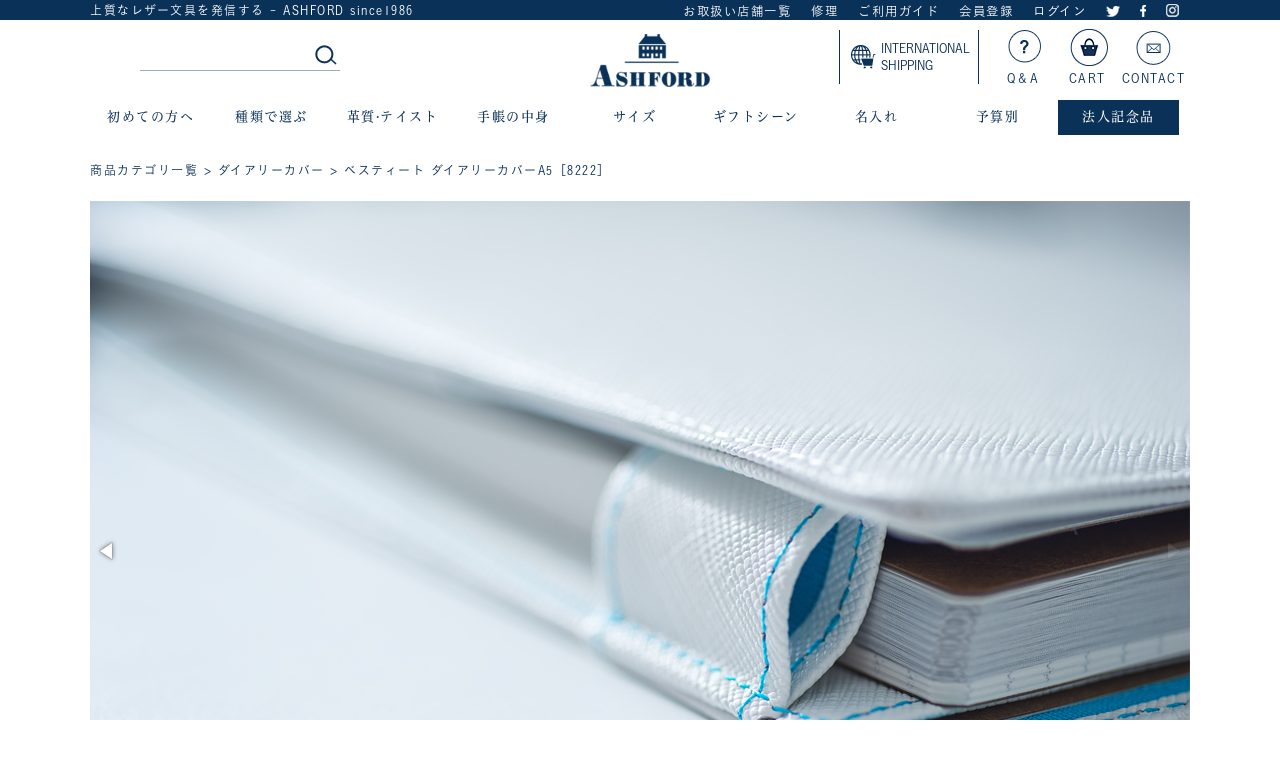

--- FILE ---
content_type: text/html;charset=Shift_JIS
request_url: https://www.ashford-style.com/fs/ashford/diary/8222
body_size: 12350
content:
<!DOCTYPE html PUBLIC "-//W3C//DTD XHTML 1.0 Transitional//EN" "http://www.w3.org/TR/xhtml1/DTD/xhtml1-transitional.dtd">
<html lang="ja">
<head>
<meta http-equiv="Content-Language" content="ja" />
<meta http-equiv="Content-Type" content="text/html; charset=Shift_JIS" />
<meta http-equiv="Pragma" content="no-cache" />
<meta http-equiv="cache-control" content="no-cache" />
<meta http-equiv="Expires" content="Thu, 01 Dec 1994 16:00:00 GMT" />
<meta name="description" content="ベスティート ダイアリーカバーA5［8222］ ダイアリーカバー ASHFORD" />
<meta name="keywords" content="ベスティート ダイアリーカバーA5［8222］,ダイアリーカバー,ASHFORD" />
<meta property="og:title" content="ベスティート ダイアリーカバーA5［8222］" />
<meta property="og:image" content="https://ashford.fs-storage.jp/fs2cabinet/822/8222/8222-m-01-pl.jpg" />
<meta property="og:url" content="https://www.ashford-style.com/fs/ashford/8222?utm_source=facebook&utm_medium=FacebookProduct&utm_campaign=FacebookLike" />
<meta property="og:site_name" content="ASHFORD" />
<meta property="og:description" content="











" />
<meta property="og:locale" content="ja_JP" />
<meta property="og:type" content="product" />
<meta property="product:price:amount" content="8250" />
<meta property="product:price:currency" content="JPY" />
<meta property="product:product_link" content="https://www.ashford-style.com/fs/ashford/diary/8222" />

<title>ベスティート ダイアリーカバーA5［8222］ ダイアリーカバー ASHFORD</title>
<link rel="stylesheet" type="text/css" href="/shop/css/r_system_preset.css?v3.24.0" />
<link rel="stylesheet" type="text/css" href="/shop/item/ashford/design/template04/css/system_DesignSettings.css" />
<link rel="stylesheet" type="text/css" href="/shop/item/ashford/design/template04/css/system_SizeColorSettings.css" />
<link rel="stylesheet" type="text/css" href="/shop/item/ashford/design/template04/css/system_LayoutSettings.css" />
<link rel="stylesheet" type="text/css" href="/shop/item/ashford/design/template04/css/original.css" />

<link rel="canonical" href="https://www.ashford-style.com/fs/ashford/8222" />
<script type="text/javascript" src="/shop/js/jquery.js" charset="UTF-8"></script>
<script type="text/javascript" src="/shop/js/fs2api.js" charset="UTF-8"></script>
<script type="text/javascript">
(function($) {$(function() { $('.FS2_WishListEntryButton_container').click(function(e) { var goodsUrl = e.currentTarget.id.substring(18); FS2.addWishList({ shopKey: 'ashford', domain: 'www.ashford-style.com', ssldomain: 'www.ashford-style.com', data: { goods_url: goodsUrl, url: '%2Ffs%2Fashford%2Fdiary%2F8222' }, done: function() { $('#FS2_WishListEntry_' + goodsUrl).addClass('FS2_hiddenElement'); $('#FS2_WishListRegistered_' + goodsUrl).removeClass('FS2_hiddenElement'); }, }); });
 $('.FS2_AlreadyWishListButton_container').click(function(e) { var goodsUrl = e.currentTarget.id.substring(23); FS2.removeWishList({ shopKey: 'ashford', domain: 'www.ashford-style.com', ssldomain: 'www.ashford-style.com', data: { goods_url: goodsUrl, url: '%2Ffs%2Fashford%2Fdiary%2F8222' }, done: function() { $('#FS2_WishListEntry_' + goodsUrl).removeClass('FS2_hiddenElement'); $('#FS2_WishListRegistered_' + goodsUrl).addClass('FS2_hiddenElement'); }, }); });});})(jQuery);
</script>
<script type="text/javascript" src="/shop/js/additionalimage.js" ></script>
<script type="text/javascript"><!--
$fsJq(document).ready(
function(){
    fsInitImageView('.gl_Item', true, false, '-ds', '-dl');
});
--></script>



<script type="text/javascript" src="/shop/js/futureshop2.js"></script>

<!-- Google tag (gtag.js) -->
<script async src="https://www.googletagmanager.com/gtag/js?id=AW-11123882235"></script>
<script>
  window.dataLayer = window.dataLayer || [];
  function gtag(){dataLayer.push(arguments);}
  gtag('js', new Date());

  gtag('config', 'AW-11123882235');
</script>
<!-- Meta Pixel Code -->
<script>
!function(f,b,e,v,n,t,s)
{if(f.fbq)return;n=f.fbq=function(){n.callMethod?
n.callMethod.apply(n,arguments):n.queue.push(arguments)};
if(!f._fbq)f._fbq=n;n.push=n;n.loaded=!0;n.version='2.0';
n.queue=[];t=b.createElement(e);t.async=!0;
t.src=v;s=b.getElementsByTagName(e)[0];
s.parentNode.insertBefore(t,s)}(window, document,'script',
'https://connect.facebook.net/en_US/fbevents.js');
fbq('init', '1129249772095480');
fbq('track', 'PageView');
fbq('track', 'ViewContent', {content_ids: '8222', content_type: 'product'});
</script>
<noscript><img height="1" width="1" style="display:none"
src="https://www.facebook.com/tr?id=1129249772095480&ev=PageView&noscript=1"
/></noscript>
<!-- End Meta Pixel Code -->
<!-- Google tag (gtag.js) -->
<script async src="https://www.googletagmanager.com/gtag/js?id=G-YHLQR4BTZS"></script>
<script>
  window.dataLayer = window.dataLayer || [];
  function gtag(){dataLayer.push(arguments);}
  gtag('js', new Date());

  gtag('config', 'G-YHLQR4BTZS');
</script>
<!-- Google Tag Manager -->
<script>(function(w,d,s,l,i){w[l]=w[l]||[];w[l].push({'gtm.start':
new Date().getTime(),event:'gtm.js'});var f=d.getElementsByTagName(s)[0],
j=d.createElement(s),dl=l!='dataLayer'?'&l='+l:'';j.async=true;j.src=
'https://www.googletagmanager.com/gtm.js?id='+i+dl;f.parentNode.insertBefore(j,f);
})(window,document,'script','dataLayer','GTM-N5C8J89');</script>
<!-- End Google Tag Manager -->

<script> 
(function(w,d,s,c,i){w[c]=w[c]||{};w[c].trackingId=i; 
var f=d.getElementsByTagName(s)[0],j=d.createElement(s);j.async=true; 
j.src='//cdn.contx.net/collect.js';f.parentNode.insertBefore(j,f); 
})(window,document,'script','contx','CTX-x-HAokYRKg'); 
</script> 

</head>
<body id="FS2_body_Goods" class="FS2_body_Goods_GoodsDetail FS2_body_Goods_GoodsDetail_8222" xmlns:fb="http://ogp.me/ns/fb#">

<div class="layout_body">
	

	<div class="layout_header"><!-- Google Tag Manager (noscript) -->
<noscript><iframe src="https://www.googletagmanager.com/ns.html?id=GTM-N5C8J89" height="0" width="0"
    style="display:none;visibility:hidden"></iframe></noscript>
<!-- End Google Tag Manager (noscript) -->
<link rel="stylesheet" href="/css/style.css" />
<link rel="stylesheet" href="/css/top.css">
<link rel="shortcut icon" href="/images/favicon.ico">
<script type="text/javascript" src="//typesquare.com/accessor/script/typesquare.js?5ac6fa83a2bc4770917d2777ac1e02ec"
  charset="utf-8"></script>
<!--[if lt IE 9]><script src="//html5shim.googlecode.com/svn/trunk/html5.js"></script><![endif]-->
<script src="https://ajax.googleapis.com/ajax/libs/jquery/3.2.1/jquery.min.js"></script>
<link rel="stylesheet" type="text/css" href="/css/slider-pro.min.css">
<header class="siteHeader">
  <nav class="topNav">
    <div class="topNav-inner">
      <p>上質なレザー文具を発信する - ASHFORD since1986</p>
      <ul>
        <li><a href="/fs/ashford/c/shop">お取扱い店舗一覧</a></li>
        <li><a href="/fs/ashford/c/care">修理</a></li>
        <li><a href="/fs/ashford/c/guide">ご利用ガイド</a></li>
        <li><a href="https://www.ashford-style.com/fs/ashford/MemberEntryEdit.html">会員登録</a></li>
        <li><a href="https://www.ashford-style.com/fs/ashford/MyPageTop.html">ログイン</a></li>
        <li><a href="https://twitter.com/ASHFORD_1986"><img src="/images/icon_twitter.png" alt="Twitter"></a></li>
        <li><a href="https://www.facebook.com/Ashfordstyle/"><img src="/images/icon_facebook.png" alt="facebook"></a>
        </li>
        <li><a href="https://www.instagram.com/ashford_since_1986"><img src="/images/icon_insta.png"
              alt="Instagram"></a></li>
        <!--<li><a href="https://www.ashford-style.com/fs/ashford/ShoppingCart.html"><img src="/images/icon_cart.png" alt="cart"></a></li>-->
      </ul>
    </div>
  </nav>
  <!-- /topNav -->
  <div class="header-inner">
    <div class="search">
      <dl>
        <dd>
          <form id="searchform2" action="https://www.ashford-style.com/fs/ashford/GoodsSearchList.html" method="get">
            <input type="text" name="keyword" id="keywords2" size="35" maxlength="300" style=border:none placeholder="">
            <input type="image" name="submit" alt="検索する" src="/images/shbtn1.jpg" id="searchBtn2" />
          </form>
        </dd>
      </dl>
    </div>
    <h1 class="logo"><a href="https://www.ashford-style.com/"><img src="/images/logo.png" alt="システム手帳・革小物ならアシュフォード"
          width="120" /></a></h1>
    <ul class="otherStores">
                <li class="global"><a href="https://www.ashford-style.com/fs/ashford/c/oversea"><img
                            src="https://www.ashford-style.com/0511/pc/top/images/icon_global.png"
                            alt=""><span>INTERNATIONAL <br>SHIPPING</span></a></li>
      <!--<li><a href="https://www.ashford-style.com/ash/"><img src="/images/icon_maga.jpg" alt="">マガジン</a></li>-->
      <li><a href="/fs/ashford/c/qa"><img src="/images/icon_qa.jpg" alt="">Q＆A</a></li>
      <li><a href="https://www.ashford-style.com/fs/ashford/ShoppingCart.html"><img src="/images/icon_cart02.jpg"
            alt="">CART</a></li>
      <li><a href="/fs/ashford/c/contact"><img src="/images/icon_mail.jpg" alt="">CONTACT</a></li>
    </ul>
  </div>
  <!--/header-inner-->
  <nav id="dd-full">
    <ul>
      <li>初めての方へ <ul>
          <li>
            <div>
              <img src="/images/gn_beginner.jpg">
              <div class="gnsvtt">
                <p class="gnsvtt1"><a href="/fs/ashford/c/beginners1">初めての方へ</a></p>
                <p class="gnsvtt1"><a href="/fs/ashford/c/history">アシュフォードとは</a></p>
                <p class="gnsvtt1"><a href="/fs/ashford/c/about">システム手帳の基礎知識</a></p>
              </div>
              <div class="gnsvtt">
                <p class="gnsvtt1"><a href="/fs/ashford/c/guide">ご利用ガイド</a></p>
                <!--<p class="gnsvtt1"><a href="https://www.ashford-style.com/fs/ashford/0001">システム手帳 初めてセット</a></p>-->
                <p class="gnsvtt1"><a href="https://www.ashford-style.com/fs/ashford/c/kawa">革について</a></p>
                <p class="gnsvtt1"><a href="https://www.ashford-style.com/fs/ashford/MemberEntryEdit.html">CLUB
                    ASHFORDへようこそ</a></p>
              </div>
            </div>
          </li>
        </ul>
      </li>
      <li>種類で選ぶ <ul>
          <li>
            <div>
              <img src="/images/gn_type.jpg">
              <div class="gnsvtt">
                <p class="gnsvtt1"><a href="/fs/ashford/c/jacket">手帳</a></p>
                <p class="gnsvtt1"><a href="/fs/ashford/c/leather_jitter">ジョッター</a></p>
                <p class="gnsvtt1"><a href="/fs/ashford/c/leather_pencilcase">ペンケース</a></p>
                <p class="gnsvtt1"><a href="https://www.ashford-style.com/fs/ashford/c/leather_pouch">ケース、ポーチ</a></p>
                <p class="gnsvtt1"><a href="https://www.ashford-style.com/fs/ashford/c/forstock">保存バインダー</a></p>
              </div>
              <div class="gnsvtt">
                <p class="gnsvtt1"><a href="/fs/ashford/c/leather_cardholder">名刺入れ</a></p>
                <p class="gnsvtt1"><a href="/fs/ashford/c/leather_passcase">パスケース</a></p>
                <p class="gnsvtt1"><a href="/fs/ashford/c/leather_idholder">ＩＤカードホルダー</a></p>
                <p class="gnsvtt1"><a href="/fs/ashford/c/leather_bookcover">ブックカバー</a></p>
                <p class="gnsvtt1"><a href="https://www.ashford-style.com/fs/ashford/c/allpanch">穴あけパンチ</a></p>
              </div>
              <div class="gnsvtt">
                <p class="gnsvtt1"><a href="/fs/ashford/c/diary">手帳カバー</a></p>
                <p class="gnsvtt1"><a href="/fs/ashford/c/leather_wallet">財布</a></p>
                <p class="gnsvtt1"><a href="/fs/ashford/c/leather_keycase">キーケース</a></p>
                <p class="gnsvtt1"><a href="https://www.ashford-style.com/fs/ashford/c/leathercare">レザーケア商品</a></p>
                <p class="gnsvtt1"><a href="/fs/ashford/c/sidetool">その他</a></p>
              </div>
            </div>
          </li>
        </ul>
      </li>
      <li>革質&#183;テイスト <ul>
          <li>
            <div>
              <img src="/images/gn_taste.jpg">
              <div class="gnsvtt">
                <p class="gnsvtt1"><a href="/fs/ashford/c/taste">テイストで選ぶ</a></p>
                <p class="gnsvtt1"><a href="/fs/ashford/c/leather_texture">革質で選ぶ</a></p>
              </div>
            </div>
          </li>
        </ul>
      </li>
      <li>手帳の中身 <ul>
          <li>
            <div>
              <img src="/images/gn_nakami.jpg">
              <div class="gnsvtt">
                <p class="gnsvtt1"><a href="/fs/ashford/c/refillcontents1">メモの名人</a></p>
                <p class="gnsvtt1"><a href="/fs/ashford/c/refillcontents2">スケジュールの達人</a></p>
                <p class="gnsvtt1"><a href="/fs/ashford/c/refillcontents3">大事な情報の記録</a></p>
              </div>
              <div class="gnsvtt">
                <p class="gnsvtt1"><a href="/fs/ashford/c/refillcontents4">見つけやすくします</a></p>
                <p class="gnsvtt1"><a href="/fs/ashford/c/refillcontents5">楽しい収納</a></p>
                <p class="gnsvtt1"><a href="/fs/ashford/c/refillcontents6">見えるか作戦</a></p>
              </div>
              <div class="gnsvtt">
                <p class="gnsvtt1"><a href="/fs/ashford/c/refillcontents7">リフィルの穴対策</a></p>
                <div class="diary-size">
                  <p class="diaryttl"><a href="/fs/ashford/c/refill_2018diary">2026ダイアリー<br>8/5 Tue 18時~販売開始</a></p>
                  <p class="gnsvtt1"><a href="/fs/ashford/c/re18diary_micro5">&#183; MICRO5</a></p>
                  <p class="gnsvtt1"><a href="/fs/ashford/c/re18diary_m6">&#183; MINI6</a></p>
                  <p class="gnsvtt1"><a href="/fs/ashford/c/re18diary_b">&#183; BIBLE</a></p>
                  <p class="gnsvtt1"><a href="/fs/ashford/c/re18diary_hbwa5">&#183; HB×WA5</a></p>
                  <p class="gnsvtt1"><a href="/fs/ashford/c/re18diary_a5">&#183; A5</a></p>
                </div>
                <!--diary-size-->
              </div>
            </div>
          </li>
        </ul>
      </li>
      <li>サイズ <ul>
          <li>
            <div>
              <div class="gnsvtta">
                <p class="gnsvtt1">手帳</p>
                <p class="gnsvtt1 indent"><a href="/fs/ashford/c/jacket_size_micro5">MICRO5（手のひらサイズ）</a></p>
                <p class="gnsvtt1 indent"><a href="/fs/ashford/c/jt_size_micro6">MINI6（ハガキサイズ）</a></p>
                <p class="gnsvtt1 indent"><a href="/fs/ashford/c/jt_size_bible">BIBLE（聖書サイズ）</a></p>
                <p class="gnsvtt1 indent"><a href="/fs/ashford/c/jt_sizehbwa5_">HB×WA5（正方形サイズ）</a></p>
                <p class="gnsvtt1 indent"><a href="/fs/ashford/c/jt_size_a5">A5</a></p>
              </div>
              <div class="gnsvtta">
                <p class="gnsvtt1">手帳の中身</p>
                <p class="gnsvtt1 indent"><a href="/fs/ashford/c/refillcontents_m5">MICRO5</a></p>
                <p class="gnsvtt1 indent"><a href="/fs/ashford/c/refillcontents_m6">MINI6</a></p>
                <p class="gnsvtt1 indent"><a href="/fs/ashford/c/refillcontents_bb">BIBLE</a></p>
                <p class="gnsvtt1 indent"><a href="/fs/ashford/c/refillcontents_hw">HB×WA5</a></p>
                <p class="gnsvtt1 indent"><a href="/fs/ashford/c/refillcontents_a5">A5</a></p>
              </div>
              <div class="gnsvtta size01">
                <p class="gnsvtt1">手帳カバー</p>
                <p class="gnsvtt1 indent"><a href="/fs/ashford/c/diary__size_s">Ｓサイズ</a></p>
                <p class="gnsvtt1 indent"><a href="/fs/ashford/c/diary__size_l">Ｌサイズ</a></p>
                <p class="gnsvtt1 indent"><a href="/fs/ashford/c/diary__size_b6">Ｂ６サイズ</a></p>
                <p class="gnsvtt1 indent"><a href="/fs/ashford/c/diary__size_a5">Ａ５サイズ</a></p>
                <p class="gnsvtt1 indent"><a href="/fs/ashford/c/diary__size_b5">Ｂ５サイズ</a></p>
              </div>
              <div class="gnsvtta size01">
                <p class="gnsvtt1">ブックカバー</p>
                <p class="gnsvtt1 indent"><a href="/fs/ashford/c/leather_bookcover_bu">文庫サイズ</a></p>
                <p class="gnsvtt1 indent"><a href="/fs/ashford/c/leather_bookcover_si">新書サイズ</a></p>
                <p class="gnsvtt1 indent"><a href="/fs/ashford/c/leather_bookcover_46">四六サイズ</a></p>
              </div>
              <div class="gnsvtta size01">
                <p class="gnsvtt1">ジョッター</p>
                <p class="gnsvtt1 indent"><a href="/fs/ashford/c/leather_jitter_s">Ｓサイズ</a></p>
                <p class="gnsvtt1 indent"><a href="/fs/ashford/c/leather_jitter_l">Ｌサイズ</a></p>
                <p class="gnsvtt1 indent"><a href="/fs/ashford/c/leather_jitter_a5">Ａ５サイズ</a></p>
                <p class="gnsvtt1 indent"><a href="/fs/ashford/c/leather_jitter_a4">Ａ４サイズ</a></p>
              </div>
            </div>
          </li>
        </ul>
      </li>
      <li>ギフトシーン <ul>
          <li>
            <div>
              <img src="/images/gn_gift.jpg">
              <div class="gnsvtt">
                <p class="gnsvtt1"><a href="/fs/ashford/c/gift1">夫へ</a></p>
                <p class="gnsvtt1"><a href="/fs/ashford/c/gift2">父へ</a></p>
                <p class="gnsvtt1"><a href="/fs/ashford/c/gift3">息子へ</a></p>
              </div>
              <div class="gnsvtt">
                <p class="gnsvtt1"><a href="/fs/ashford/c/gift4">女性へ</a></p>
                <p class="gnsvtt1"><a href="/fs/ashford/c/gift5">友人へ</a></p>
                <p class="gnsvtt1"><a href="/fs/ashford/c/gift6">仕事仲間へ</a></p>
              </div>
              <div class="gnsvtt">
                <p class="gnsvtt1"><a href="/fs/ashford/c/gift9">革婚式</a></p>
                <p class="gnsvtt1"><a href="/fs/ashford/c/gift10">ちょっとしたギフトに</a></p>
                <p class="gnsvtt1"><a href="https://www.ashford-style.com/fs/ashford/c/wrapping">ラッピング</a></p>
              </div>
            </div>
          </li>
        </ul>
      </li>
      <li>名入れ <ul>
          <li>
            <div>
              <img src="/images/gn_naire.jpg">
              <div class="gnsvtt">
                <p class="gnsvtt1"><a href="/fs/ashford/c/naire">名入れについて</a></p>
              </div>
            </div>
          </li>
        </ul>
      </li>
      <li>予算別 <ul>
          <li>
            <div>
              <img src="/images/gn_color.jpg">
              <div class="gnsvtt">
                <p class="gnsvtt1">予算別</p>
                <p class="gnsvtt1 indent"><a href="/fs/ashford/c/price5500">￥2,500～5,500</a></p>
                <p class="gnsvtt1 indent"><a href="/fs/ashford/c/price11000">￥6,000～11,000</a></p>
                <p class="gnsvtt1 indent"><a href="/fs/ashford/c/price22000">￥12,000～22,000</a></p>
                <p class="gnsvtt1 indent"><a href="/fs/ashford/c/price23000ov">￥23,000 以上</a></p>
              </div>
            </div>
          </li>
        </ul>
      </li>
      <li class="pointbg">法人記念品 <ul>
          <li>
            <div>
              <img src="/images/gn_houjin.jpg">
              <div class="gnsvtt">
                <p class="gnsvtt1"><a href="/fs/ashford/c/houjin">法人記念品のご案内</a></p>
              </div>
              <div class="gnsvtt">
                <p class="gnsvtt1"><a href="/fs/ashford/c/houjin_naire">法人名入れ</a></p>
              </div>
              <div class="gnsvtt">
                <p class="gnsvtt1"><a href="/fs/ashford/c/estimate">お見積り</a></p>
              </div>
            </div>
          </li>
        </ul>
      </li>
    </ul>
    <!-- /#dd-full -->
  </nav>
</header>
<!-- /siteHeader --></div>

	<table border="0" cellspacing="0" cellpadding="0" class="layout_table">
	 <tr>
		
		<td class="layout_content">
			
			
							<div class="system_content">
					<p class="pan FS2_breadcrumbs">
<a href="https://www.ashford-style.com/">商品カテゴリ一覧</a> &gt; <a href="https://www.ashford-style.com/fs/ashford/c/diary">ダイアリーカバー</a> &gt; ベスティート ダイアリーカバーA5［8222］
</p>
					
					<div class="user_content FS2_upper_comment"><script>
gtag('event','view_item', {
'value': 8250,
'items': [
{
'id': '649',
'google_business_vertical': 'retail'
}
]
});
</script></div>
					<a name="8222"></a>

<div class="gl_Item" id="FS2_itemlayout_IH3">

	
	<div class="user_inner_content FS2_upper_comment FS2_SeniorDesign_comment"> 
 

 
<link rel="stylesheet" type="text/css" href="/css/swapimage.css">
<link rel="stylesheet" href="/css/fotorama.css">

<link rel="stylesheet" href="/css/pro.css">

<script type="text/javascript" src="https://ajax.googleapis.com/ajax/libs/jquery/1.9.1/jquery.min.js"></script>
 
 
<script type="text/javascript" src="//typesquare.com/accessor/script/typesquare.js?5ac6fa83a2bc4770917d2777ac1e02ec" charset="utf-8"></script>
<link href="https://fonts.googleapis.com/css?family=Alex+Brush" rel="stylesheet">

<style>
body{
    margin: 0;
    font-family: "こぶりなゴシック W3 JIS2004","Koburina Gothic W3 JIS2004","Yu Mincho", Yu Mincho, HG明朝B, "MS Mincho", serif;
    letter-spacing: 0.1em;
    color: #0a3158;
    font-size: 15px;
}
h2, h3 {
    font-family: "ヒラギノUD明朝 W4 JIS2004","Hiragino UD Serif W4 JIS2004","Yu Mincho", Yu Mincho, HG明朝B, "MS Mincho", serif;
    color: #0a3158;
    /* line-height: 1.8; */
    letter-spacing: .8pt;
}
p {
    font-size: 15px;
    line-height: 1.8;
}
.main-body-in {
	-webkit-box-sizing: border-box;
	box-sizing: border-box;
	width: 1100px; /*サイトの横幅。これより小さければレスポンシブ*/
	margin: auto;
}

</style>


<div class="main-body">
<div class="main-body-in">

<!--▼商品ページ-->
<main>
<div id="page-contents">

<!--入り口スライダー-->
<div class="cont">
<div class="fotorama" data-width="100%" data-autoplay="3000" data-loop="true" data-nav="thumbs">
 	<img src="/images/pr/8222besteet_s1.jpg" alt="">
	<img src="/images/pr/8222besteet_s2.jpg" alt="">
</div>
</div>
<!--/入り口スライダー-->

<!--商品概要-->
<div class="inner">
    <div class="chapter">
        <section class="nayami1">
            <span class="top">　</span>
            <h2>Besteet</h2>
            <span>ベスティート</span>
            <ul class="prcl1">
                <li class="cl01">COLOR</li>
                <li><img src="/images/pr/color_2.jpg" alt="" ></li><li><img src="/images/pr/color_5.jpg" alt="" ></li><li><img src="/images/pr/color_8.jpg" alt="" ></li><li><img src="/images/pr/color_24.jpg" alt="" ></li><li><img src="/images/pr/color_cc1.jpg" alt="" ></li>
            </ul>
            <p>　革質:　 型押し革</p>
        </section>
        
        <section class="nayami2">
            <h2>ありそうでなかったシンプルさ</h2>
            <h3>8222ダイアリーカバーＡ５</h3>
            <p>落ち着いた雰囲気を醸し出す大人の型押し。<br>
使う人や場所を選ばないシンプルなデザイン。<br>
<br>
きれいな発色とさらっとした手触りを背伸びしないプライスで楽しめます。僕たちにちょうどいい。<br>
ベストでSWEETなべスティート。<br>
<br>
革小物と合わせて、ホワイトで合わせるのが密かな人気。
<br>
高さ約210mm×幅約148mmのA5サイズの綴じ手帳やノートをカバーします。</p>
        </section>
    </div><!--chapter-->
</div><!--inner-->
<!--/商品概要-->

<!--革-->
<div class="pg_ct3-length">
<p class="pr-img"><img src="/images/pr/8222besteet_le.jpg" alt="" /></p>
	<section class="nayami3-length">
	<h2>王道の型押しレザー。</h2>
	<p>サフィアーノと呼ばれる型押しを施した牛革を使用しています。<br>
傷が付きづらく経年劣化が起こりづらい素材です。<br>
サフィアーノは、テンカラーズで使っている丸シボと交互に流行に乗る王道中の王道。
</p>
	</section>
</div>

<!--/革--><!--機能・特徴-->
<div class="pg_ct7">
<h2>Point</h2>

<div class="tate1a">
    <div class="tate1_left"><h3>スマートなデザイン</h3>

シンプルな作りに革の質、仕上がり、使い良さが引き立ちます。上品な表の大人色と、インナーの配色が印象的。<br>
<br>
傷がつきにくい型押しレザーは、革製品が初めての方でも安心して使えます。<br>
内側3か所のポケットとペンホルダーが便利。固定式のペンホルダーには、直径約12mmのペンまで入ります。<br>

</div>
    <div class="tate1_right">
        <img class="tote1" src="/images/pr/8222besteet_p1.jpg" alt="" />
    </div>
</div><div class="tate1a">
    <div class="tate1_left1">
        <img class="tote1" src="/images/pr/8222besteet_p2.jpg" alt="" />
    </div>
    <div class="tate1_right1"><h3>大人の気持ちを盛り上げます</h3>

パッと目を引くビビットなインナーが魅力的。<br>
インナーに合わせたステッチのカラーが繊細なこだわりです。ダイアリーやノートを入れる瞬間が待ち遠しくなる隠れたお洒落です。

</div>
</div>

</div>
<!--/機能・特徴--><!--企画・製作意図-->
<div class="pg_ct11_06">
<!--<p class="pr-img"><img src="/images/bnr_rugard_f.jpg" alt="" /></p>-->
	<section class="nayami5_06">
	<h2>Planner's Room</h2>
	<p class="ttl">見えないこだわり</p>
	<p>型押しレザーを選別する際に大事にしていることがあります。<br>
<br>
それは、ベッタリと型が入っているのではなく
溝とトップがしっかり出ているか、頭張りがされている革に仕上がっているかということ。<br>
型押しは、銀面の表情がなくなってしまうため、床革でも作成可能です。<br>しかし、強度に重きを置くASHFORDでは、ベッタリと顔料で塗られていなく、薄っすらと毛穴が見えることを基準に見分け、床革は使いません。<br>
<br>
王道だからこそ、しっかりした目で選別する素材選びを大事にしています。<br>
<br>
また、見逃してしまいそうなことですが、アウターを縫う糸は革と同色系に、インナーを縫う糸は明るい生地色に合わせ、スウィートな色の組み合わせで、ベーシックカジュアルな雰囲気に仕立てました。そんな縫い糸へのこだわりも大切にしています。</p>
	</section>
</div>
<!--/企画・製作意図-->
    
<!--スペック-->
<div class="pg_ct13">
<h2>サイズ・仕様</h2>
        <table class="table-style01">
            <tbody>
                <tr>
                <th>サイズ</th>
                    <td>H　225mm　×　W　167mm</td>
                </tr><th>中開き</th>
                    <td>W　340mm</td>
                </tr><tr>
                    <th>重さ</th>
                    <td>199g</td>
                </tr><tr>
                    <th>革質</th>
                    <td>型押し革</td>
                </tr><tr>
                    <th>原産国</th>
                    <td>タイ</td>
                </tr><tr>
                    <th>生産国</th>
                    <td>中国</td>
                </tr></tbody>
        </table>
<p class="pr-img"><img src="/images/pr/8222_A.png" alt="" /></p>
</div>
<!--/スペック--><!--ご注意前-->
<div class="pb_caution">
<h3><img src="/images/pg_atten_01.png">ご注文の前にご確認ください。</h3>
<p>顔料で毛穴を覆うので、革の経年変化はありません。<br>
軽い黒ずみは、新しい消しゴムでやさしくこするときれいになります。<br>
日頃のお手入れは、ASHFORDのレザーケア用品でOKです。<br></p>
</div><!--サイズバリエーション-->
<div class="b_peace"> 
        <div class="b_peace1">
            <h2>Size Variation</h2>
            <ul class="b_series">
                <li><a href="/fs/ashford/8272">
                    <p class="series-tt1"><img src="/images/prfc/8272-001_F1.jpg" width="150" alt="" /></p>
                    <p class="series-tt2">L
</p>
                    <p class="series-tt3"></p>
</a>                </li><li><a href="/fs/ashford/8286">
                    <p class="series-tt1"><img src="/images/prfc/8286-001_F1.jpg" width="150" alt="" /></p>
                    <p class="series-tt2">B6
</p>
                    <p class="series-tt3"></p>
</a>                </li><li><a href="/fs/ashford/8222">
                    <p class="series-tt1"><img src="/images/prfc/8222-001_F1.jpg" width="150" alt="" /></p>
                    <p class="series-tt2">A5</p>
                    <p class="series-tt3">　</p>
</a>                </li></ul>
        </div>
</div>
<!--/サイズバリエーション-->

</div>
</main>
<!--▲商品ページ-->

</div>
<!--main-body-in-->
</div>
<!--main-body-->


<script src="/js/jquery.min.js"></script>
<script src="/js/fotorama.js"></script>

</div>
	

<div class="FS2_additional_image_itemdetail_container_right">
<h1 class="itemTitle"><span class="itemCatchCopy">ブラック再入荷！</span>ベスティート ダイアリーカバーA5［8222］</h1>
<p class="itemNumber">商品番号　8222</p>
<div class="FS2_itemPrice_area">
<p class="FS2_itemPrice_text">
<span class="itemPrice">7,500円</span><span class="FS2_itemPrice_addition">(消費税込:8,250円)</span>
</p>
</div>

<p class="FS2_point">[75ポイント進呈 ]</p>

<form method="POST" action="https://www.ashford-style.com/fs/ashford/ToCart.html">
<input type="image" name="dummySubmit" border="0" src="/adminItem/img/1px.gif" id="submit" value="" onClick="return false;" class="dummySubmit"/>
<input type="hidden" name="url" value="/fs/ashford/diary/8222" />
<input type="hidden" name="pagename" value="GoodsDetail" />
<input type="hidden" name="goodsId" value="649" />

<div class="FS2_additional_image_tableVariation">
<table cellpadding="0" border="0" cellspacing="0" class="FS2_additional_image_tableVariation_table">

<tr class="FS2_additional_image_tableVariation_border FS2_additional_image_tableVariation_bg">
<th scope="row">001 ホワイト 完売終了</th>
<td>/在庫切れ</td>
<td>-</td>
</tr>


<tr class="FS2_additional_image_tableVariation_border">
<th scope="row">011 ブラック </th>
<td>/在庫数:2</td>
<td><input type="image" onClick="return canSubmit();" src="/shop/item/ashford/design/template04/btn/AdditionalImageInCartButton.gif" name="varno_4_0" alt="カートに入れる" /></td>
</tr>


<tr class="FS2_additional_image_tableVariation_border FS2_additional_image_tableVariation_bg">
<th scope="row">022 ブラウン</th>
<td>/在庫数:2</td>
<td><input type="image" onClick="return canSubmit();" src="/shop/item/ashford/design/template04/btn/AdditionalImageInCartButton.gif" name="varno_1_0" alt="カートに入れる" /></td>
</tr>


<tr class="FS2_additional_image_tableVariation_border">
<th scope="row">077 ネイビー</th>
<td>/在庫数:1</td>
<td><input type="image" onClick="return canSubmit();" src="/shop/item/ashford/design/template04/btn/AdditionalImageInCartButton.gif" name="varno_2_0" alt="カートに入れる" /></td>
</tr>


<tr class="FS2_additional_image_tableVariation_border FS2_additional_image_tableVariation_bg">
<th scope="row">新色060 ベージュ</th>
<td>/在庫数:1</td>
<td><input type="image" onClick="return canSubmit();" src="/shop/item/ashford/design/template04/btn/AdditionalImageInCartButton.gif" name="varno_5_0" alt="カートに入れる" /></td>
</tr>


</table>
<input type="hidden" name="cnt" value="1" />
</div>
<div class="FS2_figure">
</div>
</form>
 <div class="FS2_ReturnedSpecialContract">
  <div class="FS2_ReturnedSpecialContract_link">
 <a href="https://www.ashford-style.com/fs/ashford/ReturnedSpecialContractOnly.html" target="ReturnedSpecialContract">返品・交換・キャンセルについて</a>
 </div>
 

  <div class="FS2_ReturnedSpecialContract_text">送料：￥7,000円（税抜）以上お買い上げで送料無料　<a href="//www.ashford-style.com/fs/ashford/c/guide#guideC">詳細</a><br>
発送：通常1～3営業日(土日祝除く)　<a href="//www.ashford-style.com/fs/ashford/c/guide#guideC">詳細</a></div>
 
 </div>

<div class="FS2_InquiryButton_area">
 <a href="https://www.ashford-style.com/fs/ashford/InquiryEdit.html?goods=8222" onClick="return canSubmit();"><img src="/shop/item/ashford/design/template04/btn/InquiryButton.gif" border="0" alt="商品についてのお問い合わせ" /></a>
</div><div class="FS2_WishListButton_area">
<a href="javascript:void(0)" id="FS2_WishListEntry_8222" class="FS2_WishListEntryButton_container"><img src="/shop/item/ashford/design/template04/btn/WishListButton.gif" alt="お気に入りに登録" border="0" /></a>
<a href="javascript:void(0)" id="FS2_WishListRegistered_8222" class="FS2_AlreadyWishListButton_container FS2_hiddenElement"><img src="/shop/item/ashford/design/template04/btn/AlreadyWishListButton.gif" alt="お気に入りに登録済み" border="0" /></a>
</div>
<div class="FS2_ReviewEditButton_area">
<a href="https://www.ashford-style.com/fs/ashford/ReviewEntry.html?goods=8222" onClick="return canSubmit();"><img src="/shop/item/ashford/design/template04/btn/ReviewEdit.gif" alt="レビューを書く" border="0" /></a>
</div>

</div>

<div class="FS2_additional_image_container_main">
<p class="FS2_additional_image_container_title">カラーバリエーション</p>
<span class="FS2_additional_image_thumbnail_container"><img src="https://ashford.fs-storage.jp/fs2cabinet/822/8222/8222-m-01-ds.jpg" alt="ﾎﾜｲﾄ" title="ﾎﾜｲﾄ" /><br /><span class="FS2_ImgLabel">ﾎﾜｲﾄ</span></span><span class="FS2_additional_image_thumbnail_container"><img src="https://ashford.fs-storage.jp/fs2cabinet/822/8222/8222-m-02-ds.jpg" alt="ﾌﾞﾗｯｸ" title="ﾌﾞﾗｯｸ" /><br /><span class="FS2_ImgLabel">ﾌﾞﾗｯｸ</span></span><span class="FS2_additional_image_thumbnail_container"><img src="https://ashford.fs-storage.jp/fs2cabinet/822/8222/8222-m-03-ds.jpg" alt="ﾌﾞﾗｳﾝ" title="ﾌﾞﾗｳﾝ" /><br /><span class="FS2_ImgLabel">ﾌﾞﾗｳﾝ</span></span><span class="FS2_additional_image_thumbnail_container"><img src="https://ashford.fs-storage.jp/fs2cabinet/822/8222/8222-m-04-ds.jpg" alt="ﾈｲﾋﾞｰ" title="ﾈｲﾋﾞｰ" /><br /><span class="FS2_ImgLabel">ﾈｲﾋﾞｰ</span></span><span class="FS2_additional_image_thumbnail_container"><img src="https://ashford.fs-storage.jp/fs2cabinet/822/8222/8222-m-05-ds.jpg" alt="ﾍﾞｰｼﾞｭ" title="ﾍﾞｰｼﾞｭ" /><br /><span class="FS2_ImgLabel">ﾍﾞｰｼﾞｭ</span></span></div>

	<div class="FS2_additional_image_btn_thumbnail_container">
		<div class="FS2_thumbnail_container FS2_additional_image_detail_container">
			<img src="https://ashford.fs-storage.jp/fs2cabinet/822/8222/8222-m-01-dl.jpg" alt="ﾎﾜｲﾄ" border="0" title="ﾎﾜｲﾄ" /><span class="FS2_GoodsImageLabel"></span>
		</div>
		<div class="FS2_additional_image_btn_container">
			<table>
				<tr>
					<td class="FS2_additional_image_btn_incart"><a href="javascript:window.open('https://www.ashford-style.com/fs/ashford/GoodsAdditionalImagePopup.html?goods_id=649', '649_image', 'resizable,scrollbars,width=950,height=800').focus();"><img src="/shop/item/ashford/design/template04/btn/AdditionalImageEnlargementButton.gif" border="0" alt="拡大" /></a></td>
					<td class="FS2_additional_image_btn_prev"><img src="/shop/item/ashford/design/template04/btn/AdditionalImagePrevButton.gif" class="FS2_AdditionalImage_switcher_btn_prev" border="0" alt="Prev" /></td>
					<td class="FS2_additional_image_btn_next"><img src="/shop/item/ashford/design/template04/btn/AdditionalImageNextButton.gif" class="FS2_AdditionalImage_switcher_btn_next" border="0" alt="Next" /></td>
				</tr>
			</table>
		</div>
	</div>

<div class="FS2_additional_image_container_sub">
<p class="FS2_additional_image_container_title">アイテムイメージ</p>
<span class="FS2_additional_image_thumbnail_container"><img src="https://ashford.fs-storage.jp/fs2cabinet/822/8222/8222-s-01-ds.jpg" alt="　" title="　" /><br /><span class="FS2_ImgLabel">　</span></span><span class="FS2_additional_image_thumbnail_container"><img src="https://ashford.fs-storage.jp/fs2cabinet/822/8222/8222-s-02-ds.jpg" alt="　" title="　" /><br /><span class="FS2_ImgLabel">　</span></span><span class="FS2_additional_image_thumbnail_container"><img src="https://ashford.fs-storage.jp/fs2cabinet/822/8222/8222-s-03-ds.jpg" alt="　" title="　" /><br /><span class="FS2_ImgLabel">　</span></span><span class="FS2_additional_image_thumbnail_container"><img src="https://ashford.fs-storage.jp/fs2cabinet/822/8222/8222-s-04-ds.jpg" alt="　" title="　" /><br /><span class="FS2_ImgLabel">　</span></span><span class="FS2_additional_image_thumbnail_container"><img src="https://ashford.fs-storage.jp/fs2cabinet/822/8222/8222-s-05-ds.jpg" alt="　" title="　" /><br /><span class="FS2_ImgLabel">　</span></span><span class="FS2_additional_image_thumbnail_container"><img src="https://ashford.fs-storage.jp/fs2cabinet/822/8222/8222-s-06-ds.jpg" alt="　" title="　" /><br /><span class="FS2_ImgLabel">　</span></span><span class="FS2_additional_image_thumbnail_container"><img src="https://ashford.fs-storage.jp/fs2cabinet/822/8222/8222-s-07-ds.jpg" alt="　" title="　" /><br /><span class="FS2_ImgLabel">　</span></span><span class="FS2_additional_image_thumbnail_container"><img src="https://ashford.fs-storage.jp/fs2cabinet/822/8222/8222-s-08-ds.jpg" alt="　" title="　" /><br /><span class="FS2_ImgLabel">　</span></span><span class="FS2_additional_image_thumbnail_container"><img src="https://ashford.fs-storage.jp/fs2cabinet/822/8222/8222-s-09-ds.jpg" alt="　" title="　" /><br /><span class="FS2_ImgLabel">　</span></span><span class="FS2_additional_image_thumbnail_container"><img src="https://ashford.fs-storage.jp/fs2cabinet/822/8222/8222-s-10-ds.jpg" alt="　" title="　" /><br /><span class="FS2_ImgLabel">　</span></span></div>


<br clear="all" />

<div class="FS2_additional_image_itemdetail_container">
	<p class="FS2_ItemComment"><table class="table-style1a" width="100%" border="0" cellspacing="5" cellpadding="5">
<tr class="tbst1">
<td><a href="/fs/ashford/c/naire"><img src="/images/pr/pr_ct_naire1.jpg" width="98%"/></a></td>
<td><a href="/fs/ashford/c/wrapping"><img src="/images/pr/pr_ct_wrap1.jpg" width="98%"/></a></td>
</tr>
</table>

<table class="table-style05">
<tbody>
<td>
</td>
</tbody>
</table></p>
</div>


</div>
					
					
					
					
				</div>
			
		</td>
		
	 </tr>
	</table>

	<div class="layout_footer">
	 		<footer>

			<section class="siteFooter">
				<div class="informationOuter">
					<h2 class="title"><img src="/images/footer_logo.png"></h2>
					<section class="information">
						<p>follow us!</p>
						<ul>
							<li><a href="https://www.facebook.com/Ashfordstyle/"><img src="/images/footer_icon_01.png" alt="Facebook"></a></li>
							<li><a href="https://www.instagram.com/ashford_since_1986"><img src="/images/footer_icon_04.png" alt="Instagram"></a></li>
							<li><a href="https://twitter.com/ASHFORD_1986"><img src="/images/footer_icon_02.png" alt="Twitter"></a></li>
							<li><a href="https://www.ashford-style.com/fs/ashford/c/contact"><img src="/images/footer_icon_03.png" alt="mail"></a></li>
						</ul>
					</section>
					<!--information-->
				</div>
				<section class="link">
					<h3 class="title">■初めての方へ</h3>
					<ul>
						<li><a href="/fs/ashford/c/history">アシュフォードとは</a></li>
						<li><a href="/fs/ashford/c/chart">システム手帳の選び方</a></li>
						<li><a href="/fs/ashford/c/guide">ご利用ガイド</a></li>
						<li><a href="https://www.ashford-style.com/fs/ashford/MemberEntryEdit.html">会員サービス</a></li>
					</ul>
				</section>

				<section class="link">
					<h3 class="title">■商品のご案内</h3>
					<ul>
						<li><a href="/fs/ashford/c/jacket">手帳</a></li>
						<li><a href="/fs/ashford/c/refill">手帳の中身</a></li>
						<li><a href="/fs/ashford/c/leather_jitter">ジョッター</a></li>
						<li><a href="/fs/ashford/c/leather_pencilcase">ペンケース</a></li>
						<li><a href="/fs/ashford/c/leather_cardholder">名刺入れ</a></li>
						<li><a href="/fs/ashford/c/leather_passcase">パスケース</a></li>
						<li><a href="/fs/ashford/c/leather_idholder">IDカードホルダー</a></li>
						<li><a href="/fs/ashford/c/leather_bookcover">ブックカバー</a></li>
						<li><a href="/fs/ashford/c/diary">手帳カバー</a></li>
						<li><a href="/fs/ashford/c/leather_wallet">財布</a></li>
						<li><a href="/fs/ashford/c/leather_keycase">キーケース</a></li>
<li><a href="/fs/ashford/c/sidetool">その他</a></li>
					</ul>
				</section>

				<section class="link">
					<h3 class="title">■目的別INDEX</h3>
					<ul>
						<li><a href="/fs/ashford/c/taste">テイストで選ぶ</a></li>
						<li><a href="/fs/ashford/c/jacket_size">サイズで選ぶ</a></li>
						<li><a href="/fs/ashford/c/leather_texture">革の質感で選ぶ</a></li>
						<li><a href="/fs/ashford/c/jacket_series">シリーズで選ぶ</a></li>
						<li><a href="/fs/ashford/c/gift">贈る相手別に選ぶ</a></li>
						<li><a href="/fs/ashford/c/naire">名入れについて</a></li>
						<li><a href="/fs/ashford/c/houjin">法人記念品</a></li>
					</ul>
				</section>

				<section class="link">
					<h3 class="title">■へルプ＆ガイド</h3>
					<ul>
						<li><a href="/fs/ashford/c/qa">よくある質問</a></li>
						<li><a href="/fs/ashford/c/guide#guideC">配達日のご案内</a></li>
						<li><a href="/fs/ashford/c/guide#guideC">送料について</a></li>
						<li><a href="/fs/ashford/c/guide#guideB">お支払い方法について</a></li>
						<li><a href="/fs/ashford/c/guide#guideD">キャンセル・返品について</a></li>
						<li><a href="/fs/ashford/c/guide#guideH">修理について</a></li>
						<!--<li><a href="/fs/ashford/c/guide">ご利用環境について</a></li>-->
					</ul>
				</section>
			</section>

			<div class="signature">
				<ul>
					<li><a href="https://www.ashford-style.com/ash/">手帳マガジン</a></li>
					<li><a href="https://www.ashford-style.com/fs/ashford/c/profile">会社概要</a></li>
					<li><a href="https://www.ashford-style.com/fs/ashford/BusinessDeal.html">特定商取引</a></li>
					<li><a href="https://www.ashford-style.com/fs/ashford/PrivacyPolicy.html">プライバシーポリシー</a></li>
					<li><a href="/fs/ashford/c/shop">お取扱い店舗一覧</a></li>
					<li><a href="https://www.ashford-style.com/fs/ashford/c/contact">お問い合わせ</a></li>
				</ul>
				<p style="font-size: 80%;text-align: center;margin: 50px auto 20px auto;">
  				当サイトの掲載内容、テキスト、画像などの無断複製、転載、第三者への譲渡等を行うことを固く禁じます。 権利者の許可なく複製、転用することは法律で禁止されています。<br>
          We strictly prohibits the unauthorized duplication and reproduction of the images and contents of this website, and their transfer to a third party.
				</p>
				<small class="copyright">Copyright&copy;  ASHFORD Co.,Ltd. All Rights Reserved.</small>
			</div>
		</footer>
<script src="/js/dropdown.js"></script>
<script>
// document全体で右クリックを禁止
document.oncontextmenu = function () {return false;}
</script>
<script>
// Respo
document.addEventListener('DOMContentLoaded', function () {
  const tableVariation = document.querySelector('.FS2_additional_image_tableVariation');
  if (tableVariation) {
    const respoItemUI = document.createElement('div');
    respoItemUI.setAttribute('data-respo', 'item');
    tableVariation.insertAdjacentElement('afterend', respoItemUI);
  }
  const pathSegments = window.location.pathname.split('/');
  const itemId = pathSegments[pathSegments.length - 1];
  window.Respo = {
    itemId: itemId,
    storeId: "019902e9-0326-73fc-906c-f973b3a35d3f",
  };
  const respoScript = document.createElement("script");
  respoScript.src = "https://d21irq12l03yrw.cloudfront.net/respo.js";
  respoScript.type = "module";
  document.body.appendChild(respoScript);
	  
  // 埋め込みマイページをご利用の場合
  const mypageUI = document.createElement('div');
  mypageUI.setAttribute('data-respo', 'mypage');
  document.body.appendChild(mypageUI);
});
</script>
<style>
  div[data-respo] {
    text-align: left !important;
    font-family: auto !important;
  }
  div[data-respo="item"] span {
    font-family: auto !important;
  }
</style>
	</div>

</div>
 
<!-- AdSIST Tool --><!-- Facebook Pixel Code -->
<script nonce="KLCkThPn">
!function(f,b,e,v,n,t,s){if(f.fbq)return;n=f.fbq=function(){n.callMethod?
n.callMethod.apply(n,arguments):n.queue.push(arguments)};if(!f._fbq)f._fbq=n;
n.push=n;n.loaded=!0;n.version='2.0';n.queue=[];t=b.createElement(e);t.async=!0;
t.src=v;s=b.getElementsByTagName(e)[0];s.parentNode.insertBefore(t,s)}(window,
document,'script','https://connect.facebook.net/en_US/fbevents.js');

fbq('init', '1807838676054912');
fbq('track', "PageView");</script>
<noscript><img height="1" width="1" style="display:none"
src="https://www.facebook.com/tr?id=1807838676054912&ev=PageView&noscript=1"
/></noscript>
<!-- End Facebook Pixel Code --> <!-- Start Facebook Pixel EventCode AdSIST DYNAMIC -->
<script type="text/javascript">
fbq('track', 'ViewContent', {
  content_ids: '8222',
  content_type: 'product',
});
</script>
<!-- End Facebook Pixel EventCode AdSIST DYNAMIC -->
<!-- AdSIST YDN sitegeneraltag -->
<script async src="https://s.yimg.jp/images/listing/tool/cv/ytag.js"></script>
<script>
    window.yjDataLayer = window.yjDataLayer || [];
    function ytag() { yjDataLayer.push(arguments); }
    ytag({
    "type":"ycl_cookie",
    "config": {
    "ycl_use_non_cookie_storage": true
}
});
</script>
<!--End AdSIST YDN sitegeneraltag -->
<!-- Adsist YDN Retargeting -->
<script type="text/javascript" language="javascript">
    /* <![CDATA[ */
    function getMetaContent(property, name) {
        const metas = document.getElementsByTagName("meta");
        for (let i = 0; i < metas.length; i++) {
          if (metas[i].getAttribute(property) === name) {
            return metas[i].getAttribute("content");
          }
        }
        return "";
    }
    window.addEventListener('load', function () {
        window.yahoo_retargeting_id = "ZXSV0TGOIE";
        window.yahoo_retargeting_label = "";
        window.yahoo_retargeting_page_type = "detail";
        window.yahoo_retargeting_items = [
          { item_id: "8222", category_id: "", price: "8250", quantity: "" }
        ];
       // The Retargeting Script
        let script = document.createElement("script");
        script.src = "https://b92.yahoo.co.jp/js/s_retargeting.js";
        document.body.appendChild(script);
    }, false);
</script>
<!-- End AdSIST YDN Retargeting --><!-- AdSIST Tool -->
<!-- Global site tag (gtag.js) - Google Ads: 10782231900 -->
<script async src="https://www.googletagmanager.com/gtag/js?id=AW-10782231900"></script>
<script>
  window.dataLayer = window.dataLayer || [];
  function gtag(){dataLayer.push(arguments);}
  gtag('js', new Date());

  gtag('config', 'AW-10782231900');
</script>
<script type="text/javascript">
    gtag('event', 'page_view', {
        'send_to': 'AW-10782231900',
        'value': 8250,
        'items': [{
            'id': 8222,
            'google_business_vertical': 'retail'
        }],
        'ecomm_pagetype': 'product',
        'ecomm_prodid': 8222,
    });
</script>

<!-- AdSIST Tool End --><script>
gtag('event', 'view_item', {
currency: 'JPY',
items: [{
item_id: '8222',
item_name: 'ベスティート ダイアリーカバーA5［8222］',
price: 8250,
currency: 'JPY',
}]
});
</script><!-- Live cottage 購入計測SDK -->
<script src="https://sdk.livecottage.net/js/tracker.js"></script>
<!-- Live cottage ランディングページ -->
<script>LCT.lp();</script>

<!-- WorldShopping Checkout -->
<script type="text/javascript" charset="UTF-8" async="true" src="https://checkout-api.worldshopping.jp/v1/script?token=ashford-style_com"></script>
<!-- End WorldShopping Checkout --></body>

</html>

--- FILE ---
content_type: text/css
request_url: https://www.ashford-style.com/css/style.css
body_size: 2481
content:
@charset "UTF-8";


/* reset
------------------------------------------ */

html,
body,
div,
h1,
h2,
h3,
h4,
h5,
h6,
p,
blockquote,
q,
pre,
table,
caption,
colgroup,
col,
tbody,
thead,
tfoot,
tr,
th,
td,
ul,
ol,
li,
dl,
dt,
dd,
form,
fieldset,
legend,
label,
span,
a,
img,
em,
ins,
del,
cite,
abbr,
sup,
sub,
dfn,
code,
var,
samp,
kbd,
object,
script,
noscript,
style,
iframe,
embed,
param,
map,
area,
menu,
hr,
address,
small,
strong,
i,
b,
article,
aside,
figure,
footer,
header,
hgroup,
nav,
section,
figcaption,
time,
video,
audio,
mark,
ruby,
rt,
rp,
bdo,
source,
canvas,
details,
summary,
command,
datalist,
keygen,
output,
progress,
meter,
main {
    margin: 0;
    padding: 0;
    font-size: 100%;
    font-weight: normal;
}

address,
article,
aside,
figure,
figcaption,
footer,
header,
hgroup,
hr,
legend,
menu,
nav,
section,
summary {
    display: block;
}

li {
    list-style-type: none;
}

a img {
    border: none;
	transition: none;
}

img {
    vertical-align: bottom;
}

address {
    font-style: normal;
}

[hidden] {
    display: none;
}

.hidden {
    position: absolute;
    width: 0;
    height: 0;
    overflow: hidden;
}

/* standard
------------------------------------------ */

body {
     line-height: 1.8;
    font-family: "こぶりなゴシック W3 JIS2004", "Koburina Gothic W3 JIS2004", "游ゴシック",YuGothic,"Hiragino Kaku Gothic ProN",Meiryo,sans-serif;
    font-size: 14px;
    letter-spacing: 1.8pt;

}



a {
    text-decoration: none;
}

a:link {
    color: #0a3157;
}

a:visited {
    color: #0a3157;
}

a:hover {
    text-decoration: none;
    color: #7f94a9 !important;

}
/*
h1,
h2,
h3,span{
    font-family: "ヒラギノUD明朝 W4 JIS2004", "Hiragino UD Serif W4 JIS2004";
}

* {
	word-wrap: break-word;
}
*/

/* clearfix
------------------------------------------ */

#contentsWrap {
    /zoom: 1;
}

#contentsWrap:after {
    content: ".";
    display: block;
    clear: both;
    height: 0;
    visibility: hidden;
}





/* -------------------------------------------------------

 =2 contents wrap

------------------------------------------------------- */

/* header
------------------------------------------ */

.siteHeader {
    padding: 0;
    margin: 0;
    /*height: 250px;*/
    position: fixed;
    z-index: 9999;
    width: 100%;
    background: #fff;
}

.siteHeader .header-inner {
    position: relative;
    width: 1100px;
    height: 80px;
    overflow: hidden;
	margin: 0 auto;
}
h1.logo {
    width: 200px;
    margin: 8px auto 0;
}
h1.logo img {
    position: absolute;
   top: 14px;
    left: 500px;
}

.siteHeader .tagline {
    margin-top: 5px;
    color: #8f745e;
    font-size: 83%;
}

.siteHeader .otherStores {
    position: absolute;
    top: 0;
    right: 0;
}

.siteHeader .otherStores li {
    float: left;
    line-height: 1;
    font-size: 83%;
    width: auto;
    text-align: center;
}

.siteHeader .otherStores li a span {
    float: left;
    margin: 3px 0;
}

.siteHeader .otherStores li a img {
    float: unset !important;
    margin: 0 0 0 3px;
    padding: 5px;
    display: block;
}

.siteHeader .otherStores li a {
    margin: 0 5px 0 0;
    display: block;
    padding: 0;
    text-decoration: none;
    text-align: center;
}

.siteHeader .otherStores li a span:nth-child(2) {
    /* margin-right: 5px; */
    margin: 0 0 0 5px;
}


/* 検索
----------------------------------------------------------- */
.search {
    width: 200px;
    margin: 50px;
    padding: 5px;
    float: left;
    border-bottom: solid 1px #9dadbc;
    margin: 20px 0 0 50px;
}
#searchform2 {
	position: relative;
}
#keywords2 {
    width: 150px;
    height: 20px;
    background: #fff;
    border: none;
    padding: 4px;
    color: #0a3157;
}
#searchBtn2 {
    position: absolute;
    top: 0;
    _top: 1px;
    left: 170px;
}
#searchBox #keyword2 {
    width: 150px;
}
#searchBox td.sch1{
        padding: 0 0 0 10px;
    position: absolute;
    left: 200px;
}

*:first-child + html #searchBtn2	{
	top: 1px;
}

.siteHeader .siteNav {
    height: 62px;
    padding-top: 50px;
    overflow: hidden;
}


body#index .siteHeader .siteNav {
    padding-top: 300px;

}

.siteHeader .siteNav ul {
    width: 1100px;
    height: 62px;

}

.siteHeader .siteNav li a {
    float: left;
    width: 190px;
    height: 50px;
    margin-left: 2px;
    text-align: center;
}

.siteHeader .siteNav li:first-child a {
    width: 192px;
    margin-left: 0;
}

.siteHeader .siteNav li span {
    position: absolute;
    width: 0;
    height: 0;
    overflow: hidden;
}

/* FIR */

.siteHeader .topNav {
    width: 100%;
    background-color: #0a3157;
    height: 20px;
    margin: 0;
}
.siteHeader .topNav-inner {
    overflow: hidden;
    width: 1100px;
    margin: 0 auto;
    font-size: 83%;

}

.siteHeader .topNav p {
    float: left;
    color: #fff;
    width: 500px;
    letter-spacing: 1.5px;
    /* margin: 8px 0 0; */
    text-align: left;
    font-size: 12px;
}

.siteHeader .topNav ul {
    position: relative;
    float: right;
    margin: 0;
}

.siteHeader .topNav ul li {
    float: left;
}

.siteHeader .topNav ul li a {
    margin: 0 10px;
    color: #fff;
    letter-spacing: 1.5px;
    text-decoration: none;
}
.siteHeader .topNav ul li a img {
    margin: 0 0 5px;
}


/* footer
------------------------------------------ */

.siteFooter {
    color: #bebebe;
    width: 1100px;
    margin: 0 auto 30px;
    overflow: hidden;
    padding: 10px 0 10px;
}

footer {
    background-color: #0a3158;
    width: 100%;
    margin: 0 auto;
    padding-top: 30px;
    overflow: hidden;
    font-size: 83%;
}

footer a {
    text-decoration: none;
}


.siteFooter .informationOuter {
    float: left;
    width: 290px;
    padding: 100px 60px 0 0px;
    background: url(/images/footer_bar_01.png) 92% 0%;
    background-repeat: no-repeat;
    height: 390px;
}

.siteFooter .link {
    float: left;
    width: 200px;
    padding: 40px 30px 0 0;
    background: url(/images/footer_bar_01.png) 92% 0%;
    background-repeat: no-repeat;
    height: 450px;
}

.siteFooter .linkN {
    float: left;
    width: 180px;
    padding: 40px 30px 0 10px;
    height: 450px;
}

section.link ul,
section.linkN ul {
    margin: 10px 0 0 12px;
}

section.link ul li a,
section.linkN ul li a {
    color: #bebebe;
    margin: 10px 0 10px;
    display: block;
	    text-align: left;
    text-decoration: none;
	font-size: 12px;
}


.siteFooter .link .title,
.siteFooter .linkN .title,
.siteFooter .informationOuter .title {
    font-weight: bold;
    margin: 10px 0 20px;
	color: #bebebe;
}

.informationOuter .title {
    margin: 0 0 20px 0 !important;
}

footer .information {
    /* width:300px; */
}
.information img {
    width: 25px;
}

footer .information ul {
    padding: 25px;
}

footer .information p {
    text-align: center;
}

footer .information ul li {
    float: left;
    margin: 10px;
}
footer h3.title {
    text-align: left;
    font-size: 15px;
    letter-spacing: 1.8pt;
}
.signature {
    width: 1100px;
    overflow: hidden;
    color: #bebebe;
    margin: 0 auto;
}

.signature ul {
    width: 1100px;
    color: #bebebe;
    margin: 0 auto 50px;
    overflow: hidden;
    background: url(/images/footer_bar_02.png);
    background-repeat: no-repeat;
    height: 64px;
}

.signature ul li a {
    display: block;
    color: #bebebe;
	font-size: 13px;
    text-decoration: none;
}

.signature ul li {
    float: left;
    color: #fff;
    margin: 25px 5px 0;
    width: 170px;
    text-align: center;
    padding: -10px 0px 0 0px;
}

.signature .copyright {
    text-align: center;
    margin: 10px auto 50px;
    display: block;
}
.FS2_memberOnly {
    margin: 200px 0 0 !important;
}

.b_series li .series-tt1 img.recoig1 {
	width: auto !important;
}
ul.b_seriesB li .series-tt1 img {
	width: auto !important;
}

.bnr-area {
    margin: 55px auto 0;
}

.bnr-area .bnr {
    max-width: 730px;
    margin: 0 auto;
}

.bnr-area .bnr img {
    width: 100%;
}




/* 商品説明分 */
.table-description-content {
    position: relative;
    padding-left: 1.0em;
    box-sizing: border-box;
}

.table-description-content::before {
    position: absolute;
    content: '・';
    top: 0;
    left: 0;
}

.siteHeader .otherStores {
display: flex;
align-items: flex-end;
}

.siteHeader .otherStores li.global {
margin-right: 10px;
}

.siteHeader .otherStores li.global a {
display: flex;
align-items: center;
padding: 10px 8px;
gap: 4px;
border-left: 1px solid #0b3157;
border-right: 1px solid #0b3157;
}

.siteHeader .otherStores li.global img {
padding: 0;
}

.siteHeader .otherStores li.global span {
display: block;
text-align: left;
font-family: "こぶりなゴシック W3 JIS2004", "Koburina Gothic W3 JIS2004", "游ゴシック", YuGothic, "Hiragino Kaku Gothic ProN", Meiryo, sans-serif;
color: #0b3157;
line-height: 1.4;
letter-spacing: 0;
}

--- FILE ---
content_type: text/css
request_url: https://www.ashford-style.com/css/top.css
body_size: 1760
content:
@charset "UTF-8";
body,
h1, h2, h3, h4, h5, h6,
blockquote, dl, dd, figure, ol, ul, p, pre {
  margin: 0;
}

* {
  box-sizing: border-box;
}

html {
  overflow-y: scroll;
}

body {
  -webkit-text-size-adjust: 100%;
  -ms-text-size-adjust: 100%;
  text-size-adjust: 100%;
  overflow-scrolling: touch;
}

html, body {
  height: 100%;
}

a {
  -webkit-touch-callout: none;
  -webkit-tap-highlight-color: transparent;
}

a:active, a:focus,
button:focus, input[type="button"] {
  outline: none;
}

article, aside, details, figure, figcaption, footer, header, main, nav, section {
  display: block;
}

address, em, i {
  font-style: normal;
}

img {
  max-width: 100%;
  height: auto;
  border: 0;
}

ol, ul {
  list-style-type: none;
  padding: 0;
}

li {
  vertical-align: top;
}

table {
  border-collapse: collapse;
  border-spacing: 0;
}

tr {
  vertical-align: top;
}

th, td {
  padding: 0;
}

.cf {
  zoom: 1;
}
.cf:after {
  content: "";
  display: table;
  clear: both;
}


h1 {
  font-size: 32px;
  font-size: 2rem;
}

nav {
  width: 1100px;
  margin: 0 auto;
}

header section {
    margin: 0 auto 60px;
    width: 1100px;
}

/*
 * リンクの共通スタイル
 */
/*a {
  color: #333;
  text-decoration: none;
  display: block;
  padding: 10px 0;
}*/
a:hover {
  color: #666;

}
/* 画像の表示の仕方
------------------------------------------ */
/*
a:hover img {
	border: none;
	opacity: 0.5;
	filter: alpha(opacity=50);
	transition-duration:0.5s;
}
 a:hover {
	border: none;
	opacity: 0.6;
	filter: alpha(opacity=60);
	transition-duration:0.5s;
	text-decoration:none;
}
a img {
	border: none;
	opacity: 1;
	filter: alpha(opacity=100);
	transition-duration:0.5s;
}*/
.clearfix:after {
	display:block;
	clear:both;
	height:0px;
	visibility:hidden;
	content:".";
}
/* ベーシック
   ========================================================================== */
#dd {
  margin-bottom: 30px;
  zoom: 1;
}
#dd:after {
  content: "";
  display: table;
  clear: both;
}
#dd > ul > li {
  width: 25%;
  text-align: center;
  float: left;
  position: relative;
}
#dd > ul > li > a {
  border: 1px solid #ccc;
  border-left: 0;
}
#dd > ul > li:first-child > a {
  border-left: 1px solid #ccc;
}
#dd li ul {
  width: 100%;
  text-align: left;
  position: absolute;
  top: 100%;
  left: -1px;
  background: white;
}
#dd li ul a {
  border: 1px solid #ccc;
  border-top: 0;
  padding: 10px 20px;
}
#dd .active {
  color: white;
  background: #666;
}

/* コンテンツ領域 100%
   ========================================================================== */
#dd-mega {
  position: relative;
  margin-bottom: 30px;
  zoom: 1;
}
#dd-mega:after {
  content: "";
  display: table;
  clear: both;
}
#dd-mega > ul > li {
  width: 25%;
  text-align: center;
  float: left;
}
#dd-mega > ul > li > a {
  border: 1px solid #ccc;
  border-left: 0;
}
#dd-mega > ul > li:first-child > a {
  border-left: 1px solid #ccc;
}
#dd-mega li ul {
  width: 100%;
  color: white;
  text-align: left;
  position: absolute;
  left: 0;
  padding: 30px;
  background: rgba(0, 0, 0, 0.7);
}
#dd-mega li ul img {
  float: left;
  margin-right: 20px;
}
#dd-mega .active {
  color: #666;
  background: #666;
}

/* ブラウザ幅 100%
   ========================================================================== */
#dd-full {
    margin-bottom: 0px;
    zoom: 1;
    font-size: 13px;
    font-weight: 400;
}
#dd-full:after {
  content: "";
  display: table;
  clear: both;
}
#dd-full > ul > li {
  width: 11%;
  text-align: center;
  float: left;
}
#dd-full > ul > li {
    border-left: 0;
    text-decoration: none;
    display: block;
    height: 35px;
    padding: 5px 0;
    margin: 0 0 15px;
    font-family: "ヒラギノUD明朝 W4 JIS2004", "Hiragino UD Serif W4 JIS2004";
    color: #0a3158;
	cursor: default;
}
/*法人背景色*/
#dd-full .pointbg{
    background-color: #0a3157;
    color: #fff;
    
}
#dd-full > ul > li:first-child > a {
  /*border-left: 1px solid #ccc;*/
}
#dd-full li ul {
    width: 100%;
    color: #0a3157;
    text-align: left;
    position: absolute;
    left: 0;
    padding: 30px 0;
    background-color: #fff;
    border-bottom: 1px solid #0a3157;
    border-top: 1px solid #0a3157;
    z-index: 2;
    /*top: 140px;*/
}
#dd-full li ul div {
  width: 1000px;
  margin: 0 auto;
}
#dd-full li ul img {
  float: left;
  margin-right: 20px;
  width: 25%;
}
#dd-full .active {
  color: #666;
  /*background: #666;*/
}

#dd-full li ul .gnsvtt {
	float: left;
	width: 24%;
}
#dd-full li ul .gnsvtt p.gnsvtt1{
	line-height: 2;
    text-align: left;
	font-size: 13px !important;
}
#dd-full li ul .gnsvtt p.gnsvtt1 a {
	
	text-decoration: none;
	 font-family:  "こぶりなゴシック W3 JIS2004", "Koburina Gothic W3 JIS2004" !important;
	font-size: 13px !important;
}

#dd-full li ul .gnsvtta {
	float: left;
	width: 22%;
   padding: 0 5px 0 15px;
}
#dd-full li ul .size01 {
	float: left;
	width: 18%;
   padding: 0 5px 0 15px;
}
#dd-full li ul .gnsvtta p.gnsvtt1 {
    line-height: 1.5em;
    text-align: left;
    margin: 0 0 10px;
    font-family: "ヒラギノUD明朝 W4 JIS2004", "Hiragino UD Serif W4 JIS2004";
    font-size: 13px;
}
#dd-full li ul .gnsvtta p.gnsvtt1 a {
	font-size: 13px;
	text-decoration: none;
	font-family:  "こぶりなゴシック W3 JIS2004", "Koburina Gothic W3 JIS2004" !important;
}
a:hover {
	text-decoration: none;
}

#dd-full li ul p.indent{
 margin: 5px 0 5px 8px !important;
letter-spacing: 0.2pt;
}

.diary-size p {
    padding: 0 0 0 10px;
}

.diary-size {
    width: 300px !important;
	    margin: 0 !important;
    padding: 0 !important;
}

.diary-size p.diaryttl{
    padding: 0;
	 font-size:13px;
	font-family: "こぶりなゴシック W3 JIS2004", "Koburina Gothic W3 JIS2004" !important;
}
.diary-size p.diaryttl a{
    text-decoration: none;
}







--- FILE ---
content_type: text/css
request_url: https://www.ashford-style.com/css/swapimage.css
body_size: 650
content:
@charset "shift_jis";
/* CSS Document */

/* mod_thumbnail
--------------------------------------------*/
.mod_thumbnail{
 margin:0 0 30px 0;
}

/* 繧ｵ繝�繝阪う繝ｫ逕ｻ蜒剰｡ｨ遉ｺ��thumbnaillist��
-----------------------------------------*/
.thumbnaillist{
	width:100%;
	margin:0 0px 0px 0;
}
.thumbnaillist ul{
	margin:-10% 0 0 4.5%;
}
.thumbnaillist li{
	width:16%;
	height:16%;
	float:left;
	background:none;
	padding:0 0 2% 0;
	margin:0 0 0x 0;
}
.thumbnaillist li a{
	display:block;
}
.thumbnaillist li a:link    {}
.thumbnaillist li a:visited {}
.thumbnaillist li a:hover   {opacity:0.8;}
.thumbnaillist li a:active  {opacity:0.8;}
/* IE逕ｨ 竊�*/
.thumbnaillist li a:hover img {filter:alpha(opacity=80);}


/* 繝｡繧､繝ｳ逕ｻ蜒剰｡ｨ遉ｺ��mod_mainimglist��
-----------------------------------------*/
.mainimglist{
	width:100%;
	height:auto;
	margin:1em 0 1em 0;
	padding:0px 10%x 0 10%;
}
.mainimglist img{
}

/* clearfix�喃loat隗｣髯､��ｦｪ隕∫ｴ�縺ｫ鬮倥＆繧堤ｮ怜�縺輔○繧�
-----------------------------------------*/
.ex_clearfix:after {
  content: ".";  /* 譁ｰ縺励＞隕∫ｴ�繧剃ｽ懊ｋ */
  display: block;  /* 繝悶Ο繝�け繝ｬ繝吶Ν隕∫ｴ�縺ｫ */
  clear: both;
  height: 0;
  visibility: hidden;
}
.ex_clearfix {
  min-height: 1px;
}
* html .ex_clearfix {
  height: 1px;
  /*\*//*/
  height: auto;
  overflow: hidden;
  /**/
}

--- FILE ---
content_type: text/css
request_url: https://www.ashford-style.com/css/pro.css
body_size: 4365
content:
@charset "UTF-8";

/*--------------------------------------------------------
floatの回り込みを解除
--------------------------------------------------------*/

body {
	font-family: "こぶりなゴシック W3 JIS2004", "Koburina Gothic W3 JIS2004", "Yu Mincho", "HG明朝B", "MS Mincho", serif;
	color: #0a3157;
	font-size: 14px;
	line-height: 1.8;
	letter-spacing: 0.8pt;
}

h1,
h2,
h3,
span {
	font-family: "ヒラギノUD明朝 W4 JIS2004", "Hiragino UD Serif W4 JIS2004";
}

p {
	font-family: "こぶりなゴシック W3 JIS2004", "Koburina Gothic W3 JIS2004", "Yu Mincho", "HG明朝B", "MS Mincho", serif;
}

#header:after,
.main-body-in:after {
	content: '';
	display: block;
	clear: both;
	height: 0;
}

/*1カラムレイアウト
.main-body-in{
	width: 100%;
}*/

#header {
	width: 100%;
	height: auto;
	margin: 0 auto 10px;
}

.pg_ct2 {
	position: relative;
	width: 350px;
	font-size: 1.15em;
	padding: 0;
	margin: 3em 0 0 1em;
	line-height: 1.8;
}

.pg_ct3 {
	width: 1100px;
	margin: 80px auto 0;
	padding: 0px 0 0 0px;
}

.pg_ct3:after {
	content: '';
	display: block;
	clear: both;
	height: 0;
}

.pg_ct3 h2 {
	margin: 5px 0 50px;
	font-size: 25px;
	line-height: 1.5;
	text-align: center;
}

.pg_ct3 p {
	padding: 0px 0 0 0px;
	text-align: center;
	line-height: 2.0em;
}

.pg_ct3 .pr-img {
	text-align: center;
	margin: 50px 0 80px 0;
}

.pg_ct3-length {
	width: 1100px;
	margin: 80px auto 0;
	padding: 0px 0 0 0px;
}

.pg_ct3-length:after {
	content: '';
	display: block;
	clear: both;
	height: 0;
}

.pg_ct3-length h2 {
	margin: 5px 0 30px;
	font-size: 25px;
	/* line-height: 1.5; */
	text-align: left;
	padding: 20px 0 0;
}

.pg_ct3-length p {
	padding: 0px 0 0 0px;
	/* text-align: center; */
	line-height: 1.7;
}

.pg_ct3-length .pr-img {
	float: left;
	margin: 0 60px 80px 60px;
}

.pg_ct3-length .pr-img img {
	width: 520px;
	height: 650px;
}

.nayami3-length {
	/* width: 700px; */
	margin: 0 60px 0 0;
}


.pg_ct4 {
	margin: 100px auto 0;
	padding: 0px 0 0 0px;
	background-color: #f8f8f8;
	width: 900px;
	height: 920px;
}

.pg_ct4 h2 {
	font-size: 1.7em;
	padding: 50px 0 30px 0px;
	text-align: center;
}

.pg_ct4 p {
	font-size: 1.15em;
	padding: 0px 5% 50px 5%;
	text-align: left;
	line-height: 2.0em;
}

.pg_ct4 .pr-img {
	margin: 50px 0 50px 20px;
	float: right;
}

.pg_ct4a {
	float: left;
}

.item-name {
	color: #b60001;
	font-size: 1.167em;
	padding: 4px 0 4px 30px;
	font-weight: bold;
}

.pg_ct5 {
	margin: 100px auto 0;
	padding: 0px 0 0 0px;
}

.pg_ct5 h2 {
	color: #b60001;
	font-size: 1.7em;
	margin: 0px auto 60px;
	padding: 0px 0 0 0px;
	width: 900px;
	text-align: center;
	border-bottom: 1px solid #b60001;
}

.pg_ct5 .pr-img {
	text-align: center;
	margin: 50px 0 50px 0;
}

.pg_ct6 {
	margin: 100px auto 0;
	padding: 0px 0 0px 0px;
	width: 900px;
	height: 750px;
}

.pg_ct6 h2 {
	color: #b60001;
	font-size: 1.7em;
	margin: 0px 0 60px 0;
	padding: 0px 0 20px 0px;
	width: 900px;
	text-align: center;
	border-bottom: 1px solid #b60001;
}

.pg_ct6 p {
	font-size: 1.15em;
	padding: 0px 0 0 0px;
	text-align: center;
	line-height: 2.0em;
}

.pg_ct6 .pr-img {
	margin: 50px 0 0px 0px;
}

.pg_ct7 {
	margin: 80px auto 0;
	padding: 0px 0 50px 0px;
	background-color: #f5f5f5;
	width: 1100px;
	height: auto;
}



.pg_ct7 h2 {
	font-size: 50px;
	padding: 30px 0 30px 0px;
	text-align: center;
	font-family: 'Alex Brush', cursive;
}

.pg_ct7 h3 {
	padding: 0px 5% 20px 0;
	/*padding: 0px 5% 20px 5%;*/
	text-align: left;
	margin: 10px 0 0;
	font-size: 25px;
	line-height: 1.5;
}

.pg_ct7 p {
	padding: 1% 4.5% 50px 4.5%;
	line-height: 1.7;
	text-align: left;
}


.item-img {
	margin: 0;
	float: right;
	padding: 0 20px 0px 0px;
}

.yoco1a {
	display: table;
	width: 100%;
	min-width: 300px;
	max-width: 1100px;
	margin: 0 auto 20px;
}

.yoco1a_left {
	display: table-cell;
	width: 60%;
	padding: 0 3% 0 2%;
	text-align: left;
	vertical-align: middle;
	font-size: 15px;
}

.yoco1a_right {
	display: table-cell;
	padding: 0 20px 0 0px;
	text-align: center;
	vertical-align: middle;
	font-size: 15px;
}

.yoco1a_left1 {
	display: table-cell;
	padding: 0 0px 0 20px;
	text-align: center;
	vertical-align: middle;
	font-size: 15px;
}

.yoco1a_right1 {
	display: table-cell;
	width: 60%;
	padding: 0 3% 0 2%;
	text-align: left;
	vertical-align: middle;
	font-size: 15px;
}

.yoco1a h3 {
	padding: 0px 0 20px 0;
	text-align: left;
	margin: 0px 0 0;
	font-size: 23px;
	line-height: 1.5;
}

.yoco1a img {
	width: 500px;
	height: 400px;
}
/*初めて2*/

.pg_ct7ss {
	margin: 150px auto 0;
	padding: 0px 0 50px 0px;
	background-color: #f5f5f5;
	width: 1100px;
	height: auto;
}

.pg_ct7ss h2 {
	font-size: 50px;
    padding: 30px 0 0;
    text-align: center;
	font-family: 'Alex Brush', cursive;
}

.pg_ct7ss h3 {
	padding: 0px 5% 20px 0;
	/*padding: 0px 5% 20px 5%;*/
	text-align: left;
	margin: 10px 0 0;
	font-size: 25px;
	line-height: 1.5;
}

.pg_ct7ss p {
	padding: 1% 4.5% 50px 4.5%;
	line-height: 1.7;
	text-align: left;
}


.item-imgss {
	margin: 0;
	float: right;
	padding: 0 20px 0px 0px;
}

.yoco1ass {
    display: table;
    width: 100%;
    min-width: 300px;
    max-width: 1100px;
    margin: 30px auto 80px;
}

.yoco1a_leftss {
	display: table-cell;
    width: 50%;
    padding: 0 2% 0 3%;
    text-align: left;
    vertical-align: middle;
}

.yoco1a_rightss {
	display: table-cell;
	padding: 15px 20px 0 0px;
	text-align: center;
	vertical-align: middle;
}

.yoco1a_left1ss {
	padding: 0 0px 0 30px;
    text-align: center;
    vertical-align: middle;
}

.yoco1a_right1ss {
	    display: table-cell;
    width: 50%;
    padding: 0 3% 0 2%;
    text-align: left;
    vertical-align: middle;
}

.yoco1ass h3 {
	padding: 0px 0 20px 0;
	text-align: left;
	margin: 0px 0 0;
	font-size: 23px;
	line-height: 1.5;
}

.yoco1ass img {
	width: 500px;
	height: 400px;
}

/*初めて*/

.pg_ct7s {
	margin: 80px auto 0;
	padding: 0px 0 50px 0px;
	background-color: #eff4f9;
	width: 1100px;
	height: auto;
}

.pg_ct7s h2 {
	font-size: 28px;
    padding: 50px 0 10px 0px;
    text-align: center;
}

.pg_ct7s h3 {
	padding: 0px 5% 20px 0;
	/*padding: 0px 5% 20px 5%;*/
	text-align: left;
	margin: 10px 0 0;
	font-size: 25px;
	line-height: 1.5;
}

.pg_ct7s p {
	padding: 1% 4.5% 50px 4.5%;
	line-height: 1.7;
	text-align: left;
}


.item-imgs {
	margin: 0;
	float: right;
	padding: 0 20px 0px 0px;
}

.yoco1as {
    display: table;
    width: 100%;
    min-width: 300px;
    max-width: 1100px;
    margin: 30px auto 80px;
}

.yoco1a_lefts {
	display: table-cell;
    width: 50%;
    padding: 0 2% 0 3%;
    text-align: left;
    vertical-align: middle;
}

.yoco1a_rights {
	display: table-cell;
	padding: 15px 20px 0 0px;
	text-align: center;
	vertical-align: middle;
}

.yoco1a_left1s {
	padding: 0 0px 0 30px;
    text-align: center;
    vertical-align: middle;
}

.yoco1a_right1s {
	    display: table-cell;
    width: 50%;
    padding: 0 3% 0 2%;
    text-align: left;
    vertical-align: middle;
}

.yoco1as h3 {
	padding: 0px 0 20px 0;
	text-align: left;
	margin: 0px 0 0;
	font-size: 23px;
	line-height: 1.5;
}

.yoco1as img {
	width: 500px;
	height: 400px;
}

.tate1a {
	display: table;
	width: 100%;
	min-width: 300px;
	max-width: 1100px;
	margin: 0 auto 40px;
}

.tate1a img.tote1 {
	width: 400px;
	height: 500px;
}
.tate1a img.tote2 {
	width: 400px;
	height: 400px;
}

.tate1_left {
	display: table-cell;
	width: 50%;
	padding: 0 3% 0 4%;
	text-align: left;
	vertical-align: middle;
}

.tate1_right {
	display: table-cell;
	padding: 0 20px 0 0px;
	text-align: left;
	vertical-align: middle;
}

.tate1_left1 {
	display: table-cell;
	padding: 0 40px 0 0px;
	text-align: right;
	vertical-align: middle;
}

.tate1_right1 {
	display: table-cell;
	width: 50%;
	padding: 0 4% 0 2%;
	text-align: left;
	vertical-align: middle;
}


.pg_ct7 .pr-img {
	margin: 50px 0 50px 20px;
	float: right;
}

.pg_ct7 p.another {
	/* margin: 0 0 0 10px; */
	padding: 0 4.5% 50px 5%;
}

.pg_ct7 p.mB0 {
	padding: 1% 4.5% 1% 5.5%;
}

.pg_ct7 p:after {
	content: '';
	display: block;
	clear: both;
	height: 0;
}

.pg_ct7 .pr-img1 {
	margin: 50px 0 50px 0px;
	float: left;
}

.pg_ct7 p.pt7ct1 {
	float: right;
	padding: 8% 1% 0 2%;
	text-align: left;
	margin: 0 2% 0 0;
}

.pg_ct7:after {
	content: '';
	display: block;
	clear: both;
	height: 0;
}

.pg_ct8 {
	margin: 100px auto 0;
	padding: 0px 0 0px 0px;
	width: 900px;
	height: 900px;
}

.pg_ct8 h2 {
	color: #b60001;
	font-size: 1.7em;
	margin: 0px 0 60px 0;
	padding: 0px 0 20px 0px;
	width: 900px;
	text-align: center;
	border-bottom: 1px solid #b60001;
}

.pg_ct8 p {
	font-size: 1.15em;
	padding: 0px 0 0 0px;
	text-align: center;
	line-height: 2.0em;
}

.pg_ct8 .pr-img {
	margin: 50px 0 0px 0px;
}

.pg_ct9 {
	margin: 100px auto 0;
	padding: 0px 0 0px 0px;
	width: 900px;
	height: 400px;
}

.pg_ct9 h2 {
	color: #000;
	font-size: 1.7em;
	margin: 0px 0 60px 0;
	padding: 0px 0 20px 0px;
	width: 900px;
	text-align: center;
	border-bottom: 1px solid #000;
}

/*●テーブルタグ*/

#page-contents table {
	margin-bottom: 1.5em;
	padding: 0;
	width: 90%;
	margin: 0px auto 80px;
	font-size: 15px;
}

#page-contents th,
#page-contents td {
	padding: 1.0em;
	border-bottom: 1px dotted #ccc;
}

#page-contents th {
	font-weight: bold;
	text-align: left;
	width: 30%;
}

/*●テーブルタグ スタイル01*/

#page-contents table.table-style01 th {
	text-align: left;
	vertical-align: middle;
}

#page-contents table.table-style01 td {
	text-align: left;
	vertical-align: top;
}

.pg_ct10 {
	margin: 100px auto 30px;
	padding: 0px 0 0 0px;
	background-color: #f8f8f8;
	width: 900px;
	height: 1100px;
}

.pg_ct10 h2 {
	color: #b60001;
	font-size: 1.7em;
	margin: 0px 0 60px 0;
	padding: 30px 0 20px 0px;
	width: 900px;
	text-align: center;
	border-bottom: 1px solid #b60001;
}

.pg_ct10 p {
	font-size: 1.15em;
	padding: 0px 0 0 0px;
	text-align: center;
	line-height: 2.0em;
}

.pg_ct10 .pr-img {
	margin: 50px 0 0px 0px;
}

/*●プランナー背景変更1*/

.pg_ct11 {
	width: 1100px;
	margin: 80px auto 0;
	padding: 10px 0 0 0px;
	background-image: url(https://ashford.c28.future-shop.jp/images/bnr_rugard_voicess.jpg);
	background-repeat: no-repeat;
	height: 838px;
}

.pg_ct11:after {
	content: '';
	display: block;
	clear: both;
	height: 0;
}

.pg_ct11 h2 {
	margin: 10px 0 0;
	/* color: #fff; */
	font-size: 30px;
	line-height: 1.5;
}

.pg_ct11 p {
	margin: 15px 0 0;
	color: #fff;
	font-size: 14px;
	line-height: 1.4;
}

.pg_ct11 .pr-img {
	text-align: center;
	margin: 50px 0 50px 0;
}

.nayami5 {
	width: 700px;
	text-align: left;
	padding: 20px 30px 50px;
	color: #ffffff;
	background: rgb(126, 165, 196);
	/* または background-color: rgb((126,165,196); */
	background: rgba(126, 165, 196, 0.6);
	margin: 30px 0 0 50px;
}

.nayami5 p.ttl {
	font-size: 19px;
	margin: 15px 0 30px;
	font-family: "ヒラギノUD明朝 W4 JIS2004", "Hiragino UD Serif W4 JIS2004";
}

/*●プランナー背景変更2*/

.pg_ct11a {
	width: 1100px;
	margin: 80px auto 0;
	padding: 10px 0 0 0px;
	background-image: url(https://ashford.c28.future-shop.jp/images/bnr_rugard_voicess.jpg);
	background-repeat: no-repeat;
	height: 838px;
}

.pg_ct11a:after {
	content: '';
	display: block;
	clear: both;
	height: 0;
}

.pg_ct11a h2 {
	margin: 10px 0 0;
	/* color: #fff; */
	font-size: 30px;
	line-height: 1.5;
}

.pg_ct11a p {
	margin: 15px 0 0;
	color: #fff;
	font-size: 14px;
	line-height: 1.4;
}

.pg_ct11a .pr-img {
	text-align: center;
	margin: 50px 0 50px 0;
}

.nayami5a {
	width: 700px;
	text-align: left;
	padding: 20px 30px 50px;
	color: #ffffff;
	background: rgb(126, 165, 196);
	/* または background-color: rgb((126,165,196); */
	background: rgba(126, 165, 196, 0.6);
	margin: 30px 0 0 50px;
}

.nayami5a p.ttl {
	font-size: 19px;
	margin: 15px 0 30px;
}

/*●プランナー背景変更3*/

.pg_ct11b {
	width: 1100px;
	margin: 80px auto 0;
	padding: 10px 0 0 0px;
	background-image: url(https://ashford.c28.future-shop.jp/images/bnr_rugard_voicess.jpg);
	background-repeat: no-repeat;
	height: 838px;
}

.pg_ct11b:after {
	content: '';
	display: block;
	clear: both;
	height: 0;
}

.pg_ct11b h2 {
	margin: 10px 0 0;
	/* color: #fff; */
	font-size: 30px;
	line-height: 1.5;
}

.pg_ct11b p {
	margin: 15px 0 0;
	color: #fff;
	font-size: 14px;
	line-height: 1.4;
}

.pg_ct11b .pr-img {
	text-align: center;
	margin: 50px 0 50px 0;
}

.nayami5b {
	width: 700px;
	text-align: left;
	padding: 20px 30px 50px;
	color: #ffffff;
	background: rgb(126, 165, 196);
	/* または background-color: rgb((126,165,196); */
	background: rgba(126, 165, 196, 0.6);
	margin: 30px 0 0 50px;
}

.nayami5b p.ttl {
	font-size: 19px;
	margin: 15px 0 30px;
}

/*●プランナー背景変更4*/

.pg_ct11c {
	width: 1100px;
	margin: 80px auto 0;
	padding: 10px 0 0 0px;
	background-image: url(https://ashford.c28.future-shop.jp/images/bnr_rugard_voicess.jpg);
	background-repeat: no-repeat;
	height: 838px;
}

.pg_ct11c:after {
	content: '';
	display: block;
	clear: both;
	height: 0;
}

.pg_ct11c h2 {
	margin: 10px 0 0;
	/* color: #fff; */
	font-size: 30px;
	line-height: 1.5;
}

.pg_ct11c p {
	margin: 15px 0 0;
	color: #fff;
	font-size: 14px;
	line-height: 1.4;
}

.pg_ct11c .pr-img {
	text-align: center;
	margin: 50px 0 50px 0;
}

.nayami5c {
	width: 700px;
	text-align: left;
	padding: 20px 30px 50px;
	color: #ffffff;
	background: rgb(126, 165, 196);
	/* または background-color: rgb((126,165,196); */
	background: rgba(126, 165, 196, 0.6);
	margin: 30px 0 0 50px;
}

.nayami5c p.ttl {
	font-size: 19px;
	margin: 15px 0 30px;
}

/*●プランナー背景変更5*/

.pg_ct11d {
	width: 1100px;
	margin: 80px auto 0;
	padding: 10px 0 0 0px;
	background-image: url(https://ashford.c28.future-shop.jp/images/bnr_rugard_voicess.jpg);
	background-repeat: no-repeat;
	height: 838px;
}

.pg_ct11d:after {
	content: '';
	display: block;
	clear: both;
	height: 0;
}

.pg_ct11d h2 {
	margin: 10px 0 0;
	/* color: #fff; */
	font-size: 30px;
	line-height: 1.5;
}

.pg_ct11d p {
	margin: 15px 0 0;
	color: #fff;
	font-size: 14px;
	line-height: 1.4;
}

.pg_ct11d .pr-img {
	text-align: center;
	margin: 50px 0 50px 0;
}

.nayami5d {
	width: 700px;
	text-align: left;
	padding: 20px 30px 50px;
	color: #ffffff;
	background: rgb(126, 165, 196);
	/* または background-color: rgb((126,165,196); */
	background: rgba(126, 165, 196, 0.6);
	margin: 30px 0 0 50px;
}

.nayami5d p.ttl {
	font-size: 19px;
	margin: 15px 0 30px;
}


.pg_ct12 {
	margin: 100px auto 100px;
	padding: 0px 0 0 0px;
	background-color: #f8f8f8;
	width: 1100px;
	height: 750px;
}

.pg_ct12 h2 {
	font-size: 1.7em;
	padding: 50px 0 30px 0px;
	text-align: center;
}

.pg_ct12 p {
	font-size: 1.15em;
	padding: 0px 5% 50px 5%;
	text-align: left;
	line-height: 2.0em;
}

.pg_ct13 {
	margin: 0 auto 0;
	padding: 80px 0 0px 0px;
	width: 100%;
	height: auto;
	/* background-color: #f0f0f0; */
}

.pg_ct13:after {
	content: '';
	display: block;
	clear: both;
	height: 0;
}

.pg_ct13 h2 {
	font-size: 25px;
	margin: 0px 0 60px 0;
	padding: 0px 0 20px 30px;
	/* width: 900px; */
	text-align: center;
	border-bottom: 1px solid #dadada;
}

.pg_ct13 p {
	font-size: 1.15em;
	padding: 0px 10px 0 0px;
	text-align: left;
	line-height: 2.0em;
}

.pg_ct13 .pr-img {
	/* text-align: center; */
	margin: 50px auto 50px;
	/* float: left; */
	width: 50%;
}

.pg_ct13 .pr-img1 {
	/* text-align: center; */
	margin: 50px auto 50px;
	float: left;
	width: 50%;
}

/*----------一番始めの青ドア----------*/

.pg_ct11 h2,
.pg_ct11rec h2,
.pg_ct11_02 h2,
.pg_ct11_03 h2,
.pg_ct11_04 h2,
.pg_ct11_05 h2,
.pg_ct11_06 h2,
.pg_ct11_06 h2,
.pg_ct11_07 h2,
.pg_ct11_04_2 h2{
	font-family: 'Alex Brush', cursive;
	font-size: 50px;
	letter-spacing: 1.8pt;
	font-weight: normal;
	margin: 0;
	color: #fff;
}


.pg_ct11 {
	width: 1100px;
	margin: 80px auto 0;
	padding: 10px 0 0 0px;
	background-image: url(../images/bnr_01_voice.jpg);
	background-repeat: no-repeat;
	height: 838px;
}


.pg_ct11 p {
	margin: 15px 0 0;
	color: #fff;
	font-size: 14px;
	line-height: 1.4;
	letter-spacing: 1.8pt;
	padding: 0 10px;
}

/*レクタング*/

.pg_ct11rec {
	width: 1100px;
	margin: 80px auto 0;
	padding: 10px 0 0 0px;
	background-image: url(../images/bnr_07_voice.jpg);
	background-repeat: no-repeat;
	height: 838px;
}

.pg_ct11rec p {
	margin: 15px 0 0;
	color: #fff;
	font-size: 14px;
	line-height: 1.4;
	letter-spacing: 1.8pt;
	padding: 0 10px;
}

.nayami5 {
	width: 640px;
	text-align: left;
	padding: 20px 30px 50px;
	color: #ffffff;
	background: rgb(126, 165, 196);
	background: rgba(126, 165, 196, 0.6);
	margin: 30px 0 0 50px;
}

.nayami5 p.ttl {
	font-size: 19px;
	margin: 15px 0 30px;
	font-family: "ヒラギノUD明朝 W4 JIS2004", "Hiragino UD Serif W4 JIS2004";
}

/*クロコダイルプレスコット*/

.pg_ct11_02 {
	width: 1100px;
	margin: 80px auto 0;
	padding: 10px 0 0 0px;
	background-image: url(../images/bnr_02_voice.jpg);
	background-repeat: no-repeat;
	height: 838px;
}

.pg_ct11_02 p {
	margin: 15px 0 0;
	color: #fff;
	font-size: 14px;
	line-height: 1.4;
	padding: 0 10px;
}

.nayami5_02 {
	width: 535px;
	text-align: left;
	padding: 20px 30px 50px;
	color: #ffffff;
	background: rgb(147, 168, 176);
	background: rgba(147, 168, 176, 0.6);
	margin: 30px 0 0 40px;
}

.nayami5_02 p.ttl {
	font-size: 19px;
	margin: 15px 0 30px;
	font-family: "ヒラギノUD明朝 W4 JIS2004", "Hiragino UD Serif W4 JIS2004";

}

/*枠線下記の3背景*/

.nayami5_04 .line,
.nayami5_04_2 .line,
.nayami5_05 .line,
.nayami5_03 .line,
.nayami5_07 .line {
	border: 1px solid #fff;
	padding: 20px;
}

/*ガルーシャ*/

.pg_ct11_03 {
	width: 1100px;
	margin: 80px auto 0;
	padding: 10px 0 0 0px;
	background-image: url(../images/bnr_03_voice.jpg);
	background-repeat: no-repeat;
	height: 838px;
}

.pg_ct11_03 p {
	margin: 15px 0 30px;
	color: #fff;
	font-size: 14px;
	line-height: 1.4;
	padding: 0 10px;
}

.nayami5_03 {
	width: 490px;
	text-align: left;
	padding: 10px 10px 10px;
	color: #ffffff;
	background: rgb(70, 70, 70);
	background: rgba(70, 70, 70, 0.4);
	margin: 30px 0 0 40px;
}

.nayami5_03 p.ttl {
	font-size: 19px;
	margin: 15px 0 30px;
	font-family: "ヒラギノUD明朝 W4 JIS2004", "Hiragino UD Serif W4 JIS2004";
}


/*イシュー*/

.pg_ct11_04 {
	width: 1100px;
	margin: 80px auto 0;
	padding: 10px 0 0 0px;
	background-image: url(../images/bnr_04_voice.jpg);
	background-repeat: no-repeat;
	height: 838px;
}

.pg_ct11_04 p {
	margin: 15px 0 30px;
	color: #fff;
	font-size: 14px;
	line-height: 1.4;
	padding: 0 10px;
}

.nayami5_04 {
	width: 600px;
	text-align: left;
	padding: 10px 10px 10px;
	color: #ffffff;
	background: rgb(126, 165, 196);
	background: rgba(126, 165, 196, 0.7);
	margin: 30px 0 0 420px;
}

.nayami5_04 p.ttl {
	font-size: 19px;
	margin: 15px 0 30px;
	font-family: "ヒラギノUD明朝 W4 JIS2004", "Hiragino UD Serif W4 JIS2004";
}
/*レーニエ*/


.pg_ct11_04_2 {
	width: 1100px;
	margin: 80px auto 0;
	padding: 10px 0 0 0px;
	background-image: url(../images/rainier_proom.jpg);
	background-repeat: no-repeat;
	height: 838px;
}

.pg_ct11_04_2 p {
	margin: 15px 0 30px;
	color: #fff;
	font-size: 14px;
	line-height: 1.4;
	padding: 0 10px;
}
.nayami5_04_2 {
	width: 600px;
	text-align: left;
	padding: 10px 10px 10px;
	color: #ffffff;
	background: rgb(126, 165, 196);
	background: rgba(126, 165, 196, 0.7);
	margin: 30px 420px 0 0px;
}

.nayami5_04_2 p.ttl {
	font-size: 19px;
	margin: 15px 0 30px;
	font-family: "ヒラギノUD明朝 W4 JIS2004", "Hiragino UD Serif W4 JIS2004";
}
/*タナローン*/

.pg_ct11_05 {
	width: 1100px;
	margin: 80px auto 0;
	padding: 10px 0 0 0px;
	background-image: url(../images/bnr_05_voice.jpg);
	background-repeat: no-repeat;
	height: 838px;
}

.pg_ct11_05 p {
	margin: 15px 0 30px;
	color: #fff;
	font-size: 14px;
	line-height: 1.4;
	padding: 0 10px;
}

.nayami5_05 {
	width: 600px;
	text-align: left;
	padding: 10px 10px 10px;
	color: #ffffff;
	background: rgb(150, 136, 118);
	background: rgba(150, 136, 118, 0.7);
	margin: 30px 0 0 410px;
}

.nayami5_05 p.ttl {
	font-size: 19px;
	margin: 15px 0 30px;
	font-family: "ヒラギノUD明朝 W4 JIS2004", "Hiragino UD Serif W4 JIS2004";
}


/*テンカラーズ*/

.pg_ct11_06 {
	width: 1100px;
	margin: 80px auto 0;
	padding: 10px 0 0 0px;
	background-image: url(../images/bnr_06_voice.jpg);
	background-repeat: no-repeat;
	height: 838px;
}

.pg_ct11_06 p {
	margin: 15px 0 0;
	color: #fff;
	font-size: 14px;
	line-height: 1.4;
	padding: 0 10px;
}

.nayami5_06 {
	width: 590px;
	text-align: left;
	padding: 20px 30px 50px;
	color: #ffffff;
	background: rgb(126, 165, 196);
	background: rgba(126, 165, 196, 0.8);
	margin: 20px 0 0 420px;
}

.nayami5_06 p.ttl {
	font-size: 19px;
	margin: 15px 0 30px;
	padding: 0 10px;
	font-family: "ヒラギノUD明朝 W4 JIS2004", "Hiragino UD Serif W4 JIS2004";
}

/*レクタング*/

.pg_ct11_07 {
	width: 1100px;
	margin: 80px auto 0;
	padding: 10px 0 0 0px;
	background-image: url(../images/bnr_07_voice.jpg);
	background-repeat: no-repeat;
	height: 838px;
}

.pg_ct11_07 p {
	margin: 15px 0 30px;
	color: #fff;
	font-size: 14px;
	line-height: 1.4;
	padding: 0 10px;
}

.nayami5_07 {
	width: 600px;
	text-align: left;
	padding: 10px 10px 10px;
	color: #ffffff;
	background: rgba(107, 54, 100, 0.6);
	margin: 30px 0 0 50px;
}

.nayami5_07 p.ttl {
	font-size: 19px;
	margin: 15px 0 30px;
	font-family: "ヒラギノUD明朝 W4 JIS2004", "Hiragino UD Serif W4 JIS2004";
}


/*--------------------------------------------------------
入り口サムネイル付スライダー
--------------------------------------------------------*/

.mb60 {
	margin-bottom: 60px;
}

.swiper-container {
	text-align: center;
}

.swiper-container .swiper-slide img {
	max-width: 100%;
	width: 100%;
	height: auto;
}

.prettyprint {
	border: none;
	background: #fafafa;
	color: #697d86;
}

#thumbs {
	height: 20%;
	box-sizing: border-box;
	padding: 10px 0;
}

#thumbs .swiper-slide {
	width: 20%;
	height: 100%;
	opacity: 0.2;
	cursor: pointer;
}

#thumbs .swiper-slide-active {
	opacity: 1;
}

/*商品概要*/

.inner {
	width: 100%;
	margin: 0 auto;
	overflow: hidden;
}

.chapter {
	width: 1100px;
	margin: 0 auto 50px;
}

.chapter .nayami1 {
	width: 500px;
	float: left;
	padding: 10px 0px 0 100px;
}

.chapter .nayami1 ul.prcl1 {
	margin: 28px 0 10px 20px;
	padding: 0;
	overflow: hidden;
}

.chapter .nayami1 ul.prcl1 li {
	margin-bottom: 10px;
	padding: 0 5px 0 0;
	background: none;
	font-weight: normal;
	float: left;
	list-style: none;
}

.chapter .nayami1 ul.prcl1 li.cl01 {
	padding: 10px 20px 0 0;
	font-size: 12px;
}

.chapter .nayami1 h3 {
	font-size: 35px;
	padding: 5px 0 0 20px;
}

.chapter .nayami1 h2 {
	font-size: 35px;
	padding: 5px 0 0 20px;
}

.chapter .nayami1 p {
	clear: both;
	margin: 0px 0 0 20px;
	padding: 0;
	line-height: 1.7;
	font-size: 12px;
}

.chapter .nayami1 span {
	display: block;
	margin: 10px 0 0 20px;
	font-size: 12px;
}

.chapter .nayami1 span.top {
	display: block;
	margin: 10px 0 3px 10px;
	font-size: 12px;
	letter-spacing: 1.5pt;
}

.chapter .nayami2 p {
	margin: 45px 0 0;
	font-size: 14px;
	line-height: 1.8;
}

.chapter .nayami2 {
	width: 500px;
	float: left;
	padding: 10px 20px 0 20px;
}

.chapter .nayami2 h2 {
	font-size: 1.7em;
	padding: 10px 0 10px 0px;
	text-align: left;
	/* margin: 10px 0 0; */
	font-size: 25px;
	line-height: 1.5;
}

.chapter .nayami2 h3 {
	padding: 0 0 0 1em;
	font-size: 13px;

}

.chapter .nayami2 span {
	font-weight: inherit;
	margin: 10px 0 30px !important;
	display: block;
	font-size: 13px;
	line-height: 1.5;

}

/*初めて*/

.chapter .nayami2s p {
	margin: 45px 0 0;
	font-size: 14px;
	line-height: 1.8;
}

.chapter .nayami2s {
	width: 600px;
	float: left;
	padding: 10px 20px 0 20px;
}

.chapter .nayami2s h2 {
	padding: 10px 0 10px 0px;
	text-align: left;
	letter-spacing: 1.8pt;
	font-size: 18px;
	line-height: 1.5;
}

.chapter .nayami2s h3 {
	padding: 0 0 0 1em;
	font-size: 13px;

}

.chapter .nayami2s span {
	font-weight: inherit;
	margin: 10px 0 30px !important;
	display: block;
	font-size: 13px;
	line-height: 1.5;

}
.settype {
    border: 1px solid #ddd;
    padding: 0 15px 25px;
    margin: 25px 0 0;
    width: 450px;
}
p.settxtA {
    font-size: 17px !important;
	margin: 20px 0 0 20px !important;
}
.chapter .nayami2s .plus {
    width: 400px;
    font-size: 28px !important;
    text-align: center;
	margin: 0 !important;
}

.chapter .nayami2s ul li {
    padding: 5px 0 0 20px;
}
/*革説明*/

.nayami3 {
	width: 750px;
	margin: 0 auto;
}

/*.nayami4{ 
    width:650px;
    float:right;
}*/

.nayami3 p {
	margin: 23px 0 0;
	line-height: 1.7;
	text-align: left;
}

.nayami3 p.ttl {
	text-align: center;
	margin: 0 auto;
	font-family: "ヒラギノUD明朝 W4 JIS2004", "Hiragino UD Serif W4 JIS2004";
	line-height: 1.5;
}


/*ご注文の前に*/

.pb_caution h3 {
	margin: 10px 0 30px;
	font-size: 25px;
	line-height: 1.5;
	text-align: center;
	border-bottom: 1px solid #ddd;
	padding: 15px;
}

.pb_caution h3 img {
	margin: 0 15px 0 0;
}

.pb_caution {
	padding: 25px 50px 50px;
	background-color: #f5f5f5;
	margin: 80px 0;
}

.pb_caution p {
	padding: 15px 0 5px 0;
	margin: 0;
	text-align: left;
}


/*サイズ関連アイテム*/

.b_peace {
	margin: 0px auto 80px;
	height: 400px;
	width: 100%;
}

.b_peace1 {
	margin: 0 auto;
	width: 1100px;
}

.b_peace1 h2 {
	font-size: 28px;
	margin: 100px auto 30px;
	padding: 0px 0 20px 0px;
	/* width: 900px; */
	text-align: center;
	border-bottom: 1px solid #dadada;
}

.b_peace1 p {
	margin: 0 auto 0;
	text-align: center;
	padding: 15px 0 0 0;
}


ul.b_series {
	text-align: center;
}

ul.b_series li {
	display: -moz-inline-box;
	display: inline-block;
	/display: inline;
	/zoom: 1;
	width: 150px;
	margin: 0 13px 10px;
	list-style: none;
	padding: 0;
}

ul.b_series li a {
	text-decoration: none;
}


.b_series li p {
	margin-bottom: 0px;
}

.b_series li p a {
	text-decoration: none;
	color: #656464;
}

.b_series li p.series-tt1 {
	width: 150px;
	height: 150px;
	margin-bottom: 0pxnayami2
}

.b_series li p.series-tt2 {
	font-size: 12px;
	height: 50px;
}
.b_series li p.series-tt1 img,.b_series li p.series-tt2 img{
	height: 150px;
	width: 100%;
	object-fit: cover;
}
.b_series li p.series-tt3 {
	font-size: 12px;
	text-align: left;
}

.b_series li.end {
	border-bottom: none;
}

.b_series .item-img {
	text-align: center;
}


.container {
	z-index: 1;
}

.cont {
	width: 100%;
	margin: 0 auto 80px;
}

img {
	max-width: 100%;
}

/*カート名入れ·ラッピング*/

tr.tbst1 td {
	margin: 0;
	padding: 10px 5px !important;
}

tr.tbst1 td img {
	width: 240px;
}

/*カート横レコメンドアイテム*/

.b_series1 {
	margin: 0 0 0 0;
	padding: 0;
	width: 100%;
}

.b_series1 li {
	margin-bottom: 10px;
	padding: 0 4%;
	background: none;
	font-weight: normal;
	float: left;
	width: 48%;
	list-style: none;
}

.b_series1 li img {
	max-width: 100%;
	width: 100%;
	height: auto;
}

.b_series1 li p {
	margin-bottom: 0px;
}

.b_series1 li p a {
	text-decoration: none;
	color: #656464;
}

.b_series1 li p.series-tt1 {
	width: 100%;

	margin-bottom: 0px;

}

.b_series1 li p.series-tt2 {
	width: 90%;
	text-align: center;
}

.b_series1 li p.series-tt3 {
	width: 100%;
	text-align: left;
}

ul.b_series1 li a {
	text-decoration: none;
}


.b_series1 li.end {
	border-bottom: none;
}

.b_series1 .item-img {
	text-align: center;
}

.b_peace2 {
	margin: 0 auto;
	width: 100%;
}

.b_peace2 h2 {
	font-size: 28px;
	margin: 100px auto 30px;
	padding: 0px 0 20px 0px;
	text-align: center;
	border-bottom: 1px solid #dadada;
}

.b_peace2 p {
	margin: 0 auto 0;
	text-align: center;
	padding: 15px 0 0 0;
}

/*●テーブルタグ スタイル05*/

table.table-style05 td {
	height: 300px;
	border-bottom: none!important;
}

.FS2_body_Goods_GoodsDetail .itemTitle .itemCatchCopy {
  font-size: 19px;
}
.FS2_additional_image_itemdetail_container_right h1.itemTitle {
  font-size: 27px;
}
.FS2_ReturnedSpecialContract_text {
  font-size: 15px;
}
.b_series li .series-tt1 img.recoig1 {
	width: auto !important;
}
ul.b_seriesB li .series-tt1 img {
	width: auto !important;
}

.FS2_additional_image_itemdetail_container_left .itemTitle{
	font-size: 27px;
}

--- FILE ---
content_type: application/javascript
request_url: https://www.ashford-style.com/js/dropdown.js
body_size: 287
content:

/* ベーシック
   ========================================================================== */
$(function(){
	$("#dd li ul").hide();
	$("#dd > ul > li").hover(function() {
		$("ul", this).stop(true, true).slideDown("nomal");
		$("> a", this).addClass("active");
	},
	function() {
		$("ul", this).stop(true, true).slideUp("nomal");
		$("> a", this).removeClass("active");
	});
});


/* コンテンツ領域 100%
   ========================================================================== */
$(function() {
	$("#dd-mega li > ul").hide();
	$("#dd-mega > ul > li").hover(function() {
		$("ul", this).stop(true, true).slideDown("nomal");
		$("> a", this).addClass("active");
	},
	function() {
		$("ul", this).stop(true, true).slideUp("nomal");
		$("> a", this).removeClass("active");
	});
});


/* ブラウザ幅 100%
   ========================================================================== */
$(function() {
	$("#dd-full li > ul").hide();
	$("#dd-full > ul > li").hover(function() {
		$("ul", this).show();
		$("> a", this).addClass("active");
	},
	function() {
		$("ul", this).hide();
		$("> a", this).removeClass("active");
	});
});


--- FILE ---
content_type: application/javascript
request_url: https://js.fincode.jp/v1/fincode.js
body_size: 2180
content:
function Fincode(apiKey){var config;if(_checkRequire(apiKey))return{config:config={api:{host:"https://api.fincode.jp/",context:"v1"},headers:{accept:"application/json",contentType:"application/json",tenantShopId:"",idempotentKey:""},apiKey:apiKey},setTenantShopId:function(tenantShopId){if(!_checkRequire(tenantShopId))throw new Error("tenantShopId 縺梧欠螳壹＆繧後※縺�∪縺帙ｓ");!function(tenantShopId){config.headers.tenantShopId=tenantShopId}(tenantShopId)},setIdempotentKey:function(idempotentKey){if(!_checkRequire(idempotentKey))throw new Error("idempotentKey 縺梧欠螳壹＆繧後※縺�∪縺帙ｓ");!function(idempotentKey){config.headers.idempotentKey=idempotentKey}(idempotentKey)},payments:function(transaction,callBack,errorCallBack){if(!_checkRequire(transaction))throw new Error("transaction 縺梧欠螳壹＆繧後※縺�∪縺帙ｓ");let id=null;var data={};if(_isObject(transaction))for(let i=0,keys=Object.keys(transaction);i<keys.length;i++){var key=keys[i];"id"==key?id=transaction[key]:data[key]=transaction[key]}if(!_checkRequire(id))throw new Error("transaction.id 縺梧欠螳壹＆繧後※縺�∪縺帙ｓ");!function(order_id,transaction,callBack,errorCallBack){_sendRequest(config.api.host+config.api.context+"/payments/"+order_id,"PUT",transaction,callBack,errorCallBack)}(id,data,callBack,errorCallBack)},cards:function(card,callBack,errorCallBack){if(!_checkRequire(card))throw new Error("card 縺梧欠螳壹＆繧後※縺�∪縺帙ｓ");let customer_id=null,card_id=null;var data={};if(_isObject(card))for(let i=0,keys=Object.keys(card);i<keys.length;i++){var key=keys[i];"customer_id"==key?customer_id=card[key]:"card_id"==key?card_id=card[key]:data[key]=card[key]}if(!_checkRequire(customer_id))throw new Error("card.customer_id 縺梧欠螳壹＆繧後※縺�∪縺帙ｓ");_checkRequire(card_id)?function(customer_id,card_id,card,callBack,errorCallBack){_sendRequest(config.api.host+config.api.context+"/customers/"+customer_id+"/cards/"+card_id,"PUT",card,callBack,errorCallBack)}(customer_id,card_id,data,callBack,errorCallBack):function(customer_id,card,callBack,errorCallBack){_sendRequest(config.api.host+config.api.context+"/customers/"+customer_id+"/cards","POST",card,callBack,errorCallBack)}(customer_id,data,callBack,errorCallBack)},tokens:function(card,callBack,errorCallBack){if(!_checkRequire(card))throw new Error("card 縺梧欠螳壹＆繧後※縺�∪縺帙ｓ");var data={};if(_isObject(card))for(let i=0,keys=Object.keys(card);i<keys.length;i++){var key=keys[i];data[key]=card[key]}!function(card,callBack,errorCallBack){_sendRequest(config.api.host+config.api.context+"/tokens/cards","POST",card,callBack,errorCallBack)}(data,callBack,errorCallBack)},getCardsList:function(customer_id,callBack,errorCallBack){if(!_checkRequire(customer_id))throw new Error("customer_id 縺梧欠螳壹＆繧後※縺�∪縺帙ｓ");!function(customer_id,callBack,errorCallBack){_sendRequest(config.api.host+config.api.context+"/customers/"+customer_id+"/cards","GET","",callBack,errorCallBack)}(customer_id,callBack,errorCallBack)},ui:function(appearance){if(!_checkRequire(appearance))throw new Error("appearance 縺梧欠螳壹＆繧後※縺�∪縺帙ｓ");if(_isObject(appearance))for(let i=0,keys=Object.keys(appearance);i<keys.length;i++){var key=keys[i];key,appearance[key]}return _ui(appearance)}};throw new Error("Public key 縺梧欠螳壹＆繧後※縺�∪縺帙ｓ");function _checkRequire(arg){return null!=arg&&""!==arg}function _isObject(obj){return"object"==(void 0===obj?"undefined":typeof obj)&&null!==obj}function _sendRequest(url,method,data,callBack,errorCallBack){var xhr=new XMLHttpRequest;xhr.open(method,url),xhr.setRequestHeader("Accept",config.headers.accept),xhr.setRequestHeader("Content-Type",config.headers.contentType),xhr.setRequestHeader("Authorization","Bearer "+config.apiKey),_checkRequire(config.headers.tenantShopId)&&xhr.setRequestHeader("Tenant-Shop-Id",config.headers.tenantShopId),_checkRequire(config.headers.idempotentKey)&&xhr.setRequestHeader("idempotent_key",config.headers.idempotentKey),xhr.addEventListener("load",()=>{null!=callBack&&"function"==typeof callBack&&callBack(xhr.status,JSON.parse(xhr.response))}),xhr.addEventListener("error",()=>{null!=errorCallBack&&"function"==typeof errorCallBack&&errorCallBack("request errro.")}),xhr.send(JSON.stringify(data))}function _ui(appearance){var ui;if(_checkRequire(appearance))return ui={api:{host:"https://js.fincode.jp/_templates/CardPaymentInputElements",host2:"https://js.fincode.jp",context:"v1",urls:""},apiKey:config.apiKey,appearance:appearance,elementId:"",tenantShopId:config.headers.tenantShopId,form:{cardNo:"",CVC:"",year:"",month:""}},window.addEventListener("message",function(event){var buttonHeight,elements;return event.origin!==ui.api.host2?0:"getCardData"==event.data.action?(ui.form=event.data.form,event.data.form):void("iframeSize"==event.data.action&&(event.data.size,document.getElementById(ui.elementId+"-ui").style.height=parseInt(event.data.size.height,10)+80+"px",buttonHeight=0,elements=document.getElementById(ui.elementId+"-form").querySelectorAll("button"),Array.from(elements).filter(item=>"none"!==window.getComputedStyle(item).display).forEach(item=>{buttonHeight+=item.scrollHeight+ +window.getComputedStyle(item).marginTop.replace("px","")+ +window.getComputedStyle(item).marginBottom.replace("px","")}),document.getElementById(ui.elementId+"-form").style.height=document.getElementById(ui.elementId+"-ui").scrollHeight+40+buttonHeight+"px",document.getElementById(ui.elementId).style.width=event.data.size.width))}),{appearance:ui,create:function(method,appearance,callBack,errorCallBack){if(!_checkRequire(appearance))throw new Error("appearance 縺梧欠螳壹＆繧後※縺�∪縺帙ｓ");if(!_checkRequire(method))throw new Error("method 縺梧欠螳壹＆繧後※縺�∪縺帙ｓ");var data={};if(_isObject(appearance))for(let i=0,keys=Object.keys(appearance);i<keys.length;i++){var key=keys[i];data[key]=appearance[key]}_create(method,data)},mount:function(elementId,width="500",callBack,errorCallBack){if(!_checkRequire(elementId))throw new Error("elementId 縺梧欠螳壹＆繧後※縺�∪縺帙ｓ");"loading"===document.readyState&&console.warn("DOM 縺瑚ｪｭ縺ｿ霎ｼ縺ｾ繧後※縺�∪縺帙ｓ"),function(elementId,width="500"){parseInt(width,10)<=250?width="250":768<=parseInt(width,10)&&(width="768"),ui.elementId=elementId;const base=document.getElementById(elementId);var base2=document.getElementById(elementId+"-form"),formWidth=parseInt(width,10)+30,fragment=(base2.setAttribute("style","width:"+formWidth+"px; height:250px; padding:15px; margin:15px; border-radius:0.5em; box-shadow: 0px 0px 0px 0.5px rgb(50 50 93 / 10%), 0px 2px 5px 0px rgb(50 50 93 / 10%), 0px 1px 1.5px 0px rgb(0 0 0 / 7%)"),"fincode"===ui.appearance.theme?base2.style.backgroundColor="#000054":"dark"===ui.appearance.theme?base2.style.backgroundColor="#1f1f1f":base2.style.backgroundColor="#"+ui.appearance.colorBackground,(obj=document.createElement("iframe")).id=elementId+"-ui",obj.setAttribute("frameBorder","0"),obj.setAttribute("scrolling","no"),obj.style.width=width+"px",obj.style.height="500px",obj.src=ui.api.urls,document.createDocumentFragment());fragment.appendChild(obj),"complete"===document.readyState?null===document.getElementById(obj.id)&&base.appendChild(fragment):null===document.getElementById(obj.id)&&window.addEventListener("load",function(){null===document.getElementById(obj.id)&&base.appendChild(fragment)})}(elementId,width)},getFormData:async function(){return data=await _get()},destroy:function(callBack,errorCallBack){if(!_checkRequire(ui.elementId))throw new Error("elementId 縺悟ｭ伜惠縺励∪縺帙ｓ");var elementId;elementId=ui.elementId,document.getElementById(elementId).innerHTML=""}};throw new Error("Appearance 縺梧欠螳壹＆繧後※縺�∪縺帙ｓ");function _create(method,appearance){!function(method,appearance){var data=appearance,appearance=(appearance.apiKey=config.apiKey,appearance.tenantShopId=config.headers.tenantShopId,new URLSearchParams(data).toString()),data=encodeURI(appearance),appearance=ui.api.host+"?method="+method+"&"+data;ui.api.urls=appearance}(method,appearance)}async function _get(){var num;return document.getElementById(ui.elementId+"-ui").contentWindow.postMessage({action:"getCardData"},ui.api.host2),num=30,await new Promise(s=>setTimeout(s,num)),ui.form}}}

--- FILE ---
content_type: application/javascript
request_url: https://shop-js.worldshopping.jp/ashford-style_com.js?versionId=6PPwxRYc.smquGD5zxkQmcT4wn4jLFu4
body_size: 126754
content:
function onLoadZigZag(){(()=>{var t,e,n,r,o,i,a=[(t,e,n)=>{"use strict";n.a(t,(async(t,e)=>{try{var r=n(1),o=n(153),i=n.n(o),a=n(157),s=n.n(a),c=n(162),l=n.n(c),u=n(166),f=n.n(u),p=n(170),h=n.n(p),d=n(174),g=n.n(d),m=n(178),v=n.n(m),y=n(179),b=n.n(y),x=n(185),w=n.n(x),S=n(194),k=n.n(S),A=n(198),C=n(361),T=n(372),E=n(377),N=n(316),P=n(391),_=n(396),O=n(255),I=n(405),L=n(406),R=t([A,E,L]);function U(t){if(void 0===t)throw new ReferenceError("this hasn't been initialised - super() hasn't been called");return t}function M(t,e){if(!(t instanceof e))throw new TypeError("Cannot call a class as a function")}function B(t,e){for(var n=0;n<e.length;n++){var r=e[n];r.enumerable=r.enumerable||!1,r.configurable=!0,"value"in r&&(r.writable=!0),i()(t,r.key,r)}}function V(t,e,n){return V="undefined"!=typeof Reflect&&s()?s():function(t,e,n){var r=$(t,e);if(r){var o=l()(r,e);return o.get?o.get.call(n||t):o.value}},V(t,e,n||t)}function z(t){return z=f()?h():function(t){return t.__proto__||h()(t)},z(t)}function H(t,e){if("function"!=typeof e&&null!==e)throw new TypeError("Super expression must either be null or a function");t.prototype=g()(e&&e.prototype,{constructor:{value:t,writable:!0,configurable:!0}}),e&&G(t,e)}function W(t,e){return!e||"object"!==((n=e)&&void 0!==v()&&n.constructor===v()?"symbol":(0,r.A)(n))&&"function"!=typeof e?U(t):e;var n}function G(t,e){return G=f()||function(t,e){return t.__proto__=e,t},G(t,e)}function $(t,e){for(;!Object.prototype.hasOwnProperty.call(t,e)&&null!==(t=z(t)););return t}function J(){if("undefined"==typeof Reflect||!b())return!1;if(b().sham)return!1;if("function"==typeof Proxy)return!0;try{return Boolean.prototype.valueOf.call(b()(Boolean,[],(function(){}))),!0}catch(t){return!1}}function Y(t){var e=J();return function(){var n,r=z(t);if(e){var o=z(this).constructor;n=b()(r,arguments,o)}else n=r.apply(this,arguments);return W(this,n)}}[A,E,L]=R.then?(await R)():R;var F=window.zigzag,j=_.Ay.isOrderTarget();_.Ay.applyFlowController();var D=function(t){H(o,t);var e,n,r=Y(o);function o(){return M(this,o),r.apply(this,arguments)}return e=o,n=[{key:"getItem",value:function(){var t=V(z(o.prototype),"getItem",this).call(this),e=this.$;return t.code=_.Ay.getItemCode(e),t}},{key:"getItemName",value:function(){var t,e=arguments.length>0&&void 0!==arguments[0]?arguments[0]:"";return this.$(".FS2_contents_container .itemTitle").length>0?w()(t=this.$(".FS2_contents_container .itemTitle").text()).call(t):e}},{key:"getItemPrice",value:function(){var t=arguments.length>0&&void 0!==arguments[0]?arguments[0]:0;return this.$('[id^="FS2_itemlayout"] .FS2_itemPrice_addition').length>0?(0,O.convertDecimal)(this.$('[id^="FS2_itemlayout"] .FS2_itemPrice_addition').text()):this.$(".FS2_contents_container .FS2_itemPrice_area .FS2_itemPrice_addition").length>0?(0,O.convertDecimal)(this.$(".FS2_contents_container .FS2_itemPrice_area .FS2_itemPrice_addition").text()):t}},{key:"getPurchasable",value:function(t){var e=this.$;return _.Ay.hasSku(e)&&0===t.skuRows.length?(N.A.debug("skuが0個のため、除外"),!1):this.$(".FS2_noStockText").length>0?(N.A.debug("在庫がないため、購買不可"),!1):0!==this.$('input[name^="varno"]').length||0!==this.$("#toCart").length||(N.A.debug("カートボタンが無いため、除外"),!1)}},{key:"getSkuRows",value:function(t){var e=this.$,n=[];if(n=k()(n).call(n,_.Ay.getFS2VariationValueListSkuRows(t,e)),n=k()(n).call(n,_.Ay.getGoodsSelectionTableSkuRows(t,e)),n=k()(n).call(n,_.Ay.getGoodsSelectionTableOptionPriceSkuRows(t,e)),n=k()(n).call(n,_.Ay.getFS2VariationSelectSkuRows(t,e)),0===(n=k()(n).call(n,_.Ay.getSelectNameVariationSkuRows(t,e))).length&&document.querySelectorAll(".FS2_additional_image_tableVariation tr").length>0){var r=F.utils.$;0===(n=k()(n).call(n,_.Ay.getTableVariationWithCartClassSkuRows(t,r))).length&&(n=k()(n).call(n,_.Ay.getTableVariationNoCartClassSkuRows(t,r)))}return n}},{key:"getCustomOptions",value:function(t){var e=this.$,n=[];return n=k()(n).call(n,_.Ay.getInputSelectionCustomOptions(e)),n=k()(n).call(n,_.Ay.getPriceTableCustomOptions(e)),n=k()(n).call(n,_.Ay.getGoodsFormCustomOptions(e)),k()(n).call(n,_.Ay.getPriceTableRadioCustomOptions(e))}}],n&&B(e.prototype,n),o}(A.A),q=function(t){H(n,t);var e=Y(n);function n(){return M(this,n),e.apply(this,arguments)}return n}(T.S);F.discovery((function(t){var e=t.location,n=t.callback;if(!j)return n();var r=_.Ay.isMobile(),o=document.querySelectorAll(".FS2_additional_image_tableVariation tr").length>0,i=window.navigator,a=i.language,s=i.userAgent,c={url:window.location.href,lang:a,ua:o?"Mozilla/5.0 (Linux; Android 6.0; Nexus 5 Build/MRA58N) AppleWebKit/537.36 (KHTML, like Gecko) Chrome/125.0.0.0 Mobile Safari/537.36":s};o&&(r=!0),(0,E.A)((function(t){try{var o=new C.y({data:F.shopData||{}}).execute(),i=_.Ay.determineNameSelector(t),a=_.Ay.determinePriceSelector(r,F),s=new D({$:t,name:i,price:a}).execute();(null==s?void 0:s.item)&&(0,I.h3)({$:t,item:s.item});var c=new q({location:e,scraperResult:s,data:o.exclusion}).execute();return n(null,{item:s.item,skuRows:s.skuRows,customOptions:s.customOptions,exclusion:c})}catch(t){return n(t)}}),"https://checkout-api.worldshopping.jp/v1/fetch-html?".concat(P.stringify(c)),"proxy")}),{isItemPage:j}),F.autoPurchaseInfo&&F.autoPurchaseInfo((function(t){var e=t.lineItem,n=t.skus;return(0,I.RN)({lineItem:e,skus:n})})),F.itemModal((function(){var t=(0,L.lW)();return{bottom:{html:'\n  <p style="\n      color: red;\n      line-height: 1.4;\n      width: 100%;\n      padding: 2px;\n      font-size: 14px;\n      box-sizing: border-box;\n      white-space: pre-line;\n      border: solid 1px #ff7a7a;\n      margin: 1px 0 -7px;">'.concat(t("ashford-style_com.itemModal.bottom"),"</p>\n  ")}}})),L.Ay.initialize().then((function(){return F.run()})),e()}catch(K){e(K)}}))},(t,e,n)=>{"use strict";n.d(e,{A:()=>i});var r=n(2),o=n(145);function i(t){return i="function"==typeof r&&"symbol"==typeof o?function(t){return typeof t}:function(t){return t&&"function"==typeof r&&t.constructor===r&&t!==r.prototype?"symbol":typeof t},i(t)}},(t,e,n)=>{t.exports=n(3)},(t,e,n)=>{t.exports=n(4)},(t,e,n)=>{var r=n(5);n(138),n(139),n(140),n(141),n(142),n(143),n(144),t.exports=r},(t,e,n)=>{var r=n(6);n(137),t.exports=r},(t,e,n)=>{var r=n(7);n(123),t.exports=r},(t,e,n)=>{n(8),n(73),n(74),n(106),n(107),n(108),n(109),n(110),n(111),n(112),n(113),n(114),n(115),n(116),n(117),n(118),n(119),n(120),n(121),n(122);var r=n(33);t.exports=r.Symbol},(t,e,n)=>{"use strict";var r=n(9),o=n(13),i=n(59),a=n(30),s=n(49),c=n(60),l=n(64),u=n(65),f=n(66),p=n(72),h=n(43),d=n(37),g=h("isConcatSpreadable"),m=d>=51||!o((function(){var t=[];return t[g]=!1,t.concat()[0]!==t})),v=function(t){if(!a(t))return!1;var e=t[g];return void 0!==e?!!e:i(t)};r({target:"Array",proto:!0,arity:1,forced:!m||!p("concat")},{concat:function(t){var e,n,r,o,i,a=s(this),p=f(a,0),h=0;for(e=-1,r=arguments.length;e<r;e++)if(v(i=-1===e?a:arguments[e]))for(o=c(i),l(h+o),n=0;n<o;n++,h++)n in i&&u(p,h,i[n]);else l(h+1),u(p,h++,i);return p.length=h,p}})},(t,e,n)=>{"use strict";var r=n(10),o=n(11),i=n(14),a=n(17),s=n(19).f,c=n(53),l=n(33),u=n(54),f=n(55),p=n(48),h=function(t){var e=function(n,r,i){if(this instanceof e){switch(arguments.length){case 0:return new t;case 1:return new t(n);case 2:return new t(n,r)}return new t(n,r,i)}return o(t,this,arguments)};return e.prototype=t.prototype,e};t.exports=function(t,e){var n,o,d,g,m,v,y,b,x,w=t.target,S=t.global,k=t.stat,A=t.proto,C=S?r:k?r[w]:(r[w]||{}).prototype,T=S?l:l[w]||f(l,w,{})[w],E=T.prototype;for(g in e)o=!(n=c(S?g:w+(k?".":"#")+g,t.forced))&&C&&p(C,g),v=T[g],o&&(y=t.dontCallGetSet?(x=s(C,g))&&x.value:C[g]),m=o&&y?y:e[g],o&&typeof v==typeof m||(b=t.bind&&o?u(m,r):t.wrap&&o?h(m):A&&a(m)?i(m):m,(t.sham||m&&m.sham||v&&v.sham)&&f(b,"sham",!0),f(T,g,b),A&&(p(l,d=w+"Prototype")||f(l,d,{}),f(l[d],g,m),t.real&&E&&(n||!E[g])&&f(E,g,m)))}},(t,e,n)=>{var r=function(t){return t&&t.Math==Math&&t};t.exports=r("object"==typeof globalThis&&globalThis)||r("object"==typeof window&&window)||r("object"==typeof self&&self)||r("object"==typeof n.g&&n.g)||function(){return this}()||Function("return this")()},(t,e,n)=>{var r=n(12),o=Function.prototype,i=o.apply,a=o.call;t.exports="object"==typeof Reflect&&Reflect.apply||(r?a.bind(i):function(){return a.apply(i,arguments)})},(t,e,n)=>{var r=n(13);t.exports=!r((function(){var t=function(){}.bind();return"function"!=typeof t||t.hasOwnProperty("prototype")}))},t=>{t.exports=function(t){try{return!!t()}catch(t){return!0}}},(t,e,n)=>{var r=n(15),o=n(16);t.exports=function(t){if("Function"===r(t))return o(t)}},(t,e,n)=>{var r=n(16),o=r({}.toString),i=r("".slice);t.exports=function(t){return i(o(t),8,-1)}},(t,e,n)=>{var r=n(12),o=Function.prototype,i=o.call,a=r&&o.bind.bind(i,i);t.exports=r?a:function(t){return function(){return i.apply(t,arguments)}}},(t,e,n)=>{var r=n(18),o=r.all;t.exports=r.IS_HTMLDDA?function(t){return"function"==typeof t||t===o}:function(t){return"function"==typeof t}},t=>{var e="object"==typeof document&&document.all,n=void 0===e&&void 0!==e;t.exports={all:e,IS_HTMLDDA:n}},(t,e,n)=>{var r=n(20),o=n(21),i=n(22),a=n(23),s=n(24),c=n(28),l=n(48),u=n(51),f=Object.getOwnPropertyDescriptor;e.f=r?f:function(t,e){if(t=s(t),e=c(e),u)try{return f(t,e)}catch(t){}if(l(t,e))return a(!o(i.f,t,e),t[e])}},(t,e,n)=>{var r=n(13);t.exports=!r((function(){return 7!=Object.defineProperty({},1,{get:function(){return 7}})[1]}))},(t,e,n)=>{var r=n(12),o=Function.prototype.call;t.exports=r?o.bind(o):function(){return o.apply(o,arguments)}},(t,e)=>{"use strict";var n={}.propertyIsEnumerable,r=Object.getOwnPropertyDescriptor,o=r&&!n.call({1:2},1);e.f=o?function(t){var e=r(this,t);return!!e&&e.enumerable}:n},t=>{t.exports=function(t,e){return{enumerable:!(1&t),configurable:!(2&t),writable:!(4&t),value:e}}},(t,e,n)=>{var r=n(25),o=n(26);t.exports=function(t){return r(o(t))}},(t,e,n)=>{var r=n(16),o=n(13),i=n(15),a=Object,s=r("".split);t.exports=o((function(){return!a("z").propertyIsEnumerable(0)}))?function(t){return"String"==i(t)?s(t,""):a(t)}:a},(t,e,n)=>{var r=n(27),o=TypeError;t.exports=function(t){if(r(t))throw o("Can't call method on "+t);return t}},t=>{t.exports=function(t){return null==t}},(t,e,n)=>{var r=n(29),o=n(31);t.exports=function(t){var e=r(t,"string");return o(e)?e:e+""}},(t,e,n)=>{var r=n(21),o=n(30),i=n(31),a=n(39),s=n(42),c=n(43),l=TypeError,u=c("toPrimitive");t.exports=function(t,e){if(!o(t)||i(t))return t;var n,c=a(t,u);if(c){if(void 0===e&&(e="default"),n=r(c,t,e),!o(n)||i(n))return n;throw l("Can't convert object to primitive value")}return void 0===e&&(e="number"),s(t,e)}},(t,e,n)=>{var r=n(17),o=n(18),i=o.all;t.exports=o.IS_HTMLDDA?function(t){return"object"==typeof t?null!==t:r(t)||t===i}:function(t){return"object"==typeof t?null!==t:r(t)}},(t,e,n)=>{var r=n(32),o=n(17),i=n(34),a=n(35),s=Object;t.exports=a?function(t){return"symbol"==typeof t}:function(t){var e=r("Symbol");return o(e)&&i(e.prototype,s(t))}},(t,e,n)=>{var r=n(33),o=n(10),i=n(17),a=function(t){return i(t)?t:void 0};t.exports=function(t,e){return arguments.length<2?a(r[t])||a(o[t]):r[t]&&r[t][e]||o[t]&&o[t][e]}},t=>{t.exports={}},(t,e,n)=>{var r=n(16);t.exports=r({}.isPrototypeOf)},(t,e,n)=>{var r=n(36);t.exports=r&&!Symbol.sham&&"symbol"==typeof Symbol.iterator},(t,e,n)=>{var r=n(37),o=n(13);t.exports=!!Object.getOwnPropertySymbols&&!o((function(){var t=Symbol();return!String(t)||!(Object(t)instanceof Symbol)||!Symbol.sham&&r&&r<41}))},(t,e,n)=>{var r,o,i=n(10),a=n(38),s=i.process,c=i.Deno,l=s&&s.versions||c&&c.version,u=l&&l.v8;u&&(o=(r=u.split("."))[0]>0&&r[0]<4?1:+(r[0]+r[1])),!o&&a&&(!(r=a.match(/Edge\/(\d+)/))||r[1]>=74)&&(r=a.match(/Chrome\/(\d+)/))&&(o=+r[1]),t.exports=o},t=>{t.exports="undefined"!=typeof navigator&&String(navigator.userAgent)||""},(t,e,n)=>{var r=n(40),o=n(27);t.exports=function(t,e){var n=t[e];return o(n)?void 0:r(n)}},(t,e,n)=>{var r=n(17),o=n(41),i=TypeError;t.exports=function(t){if(r(t))return t;throw i(o(t)+" is not a function")}},t=>{var e=String;t.exports=function(t){try{return e(t)}catch(t){return"Object"}}},(t,e,n)=>{var r=n(21),o=n(17),i=n(30),a=TypeError;t.exports=function(t,e){var n,s;if("string"===e&&o(n=t.toString)&&!i(s=r(n,t)))return s;if(o(n=t.valueOf)&&!i(s=r(n,t)))return s;if("string"!==e&&o(n=t.toString)&&!i(s=r(n,t)))return s;throw a("Can't convert object to primitive value")}},(t,e,n)=>{var r=n(10),o=n(44),i=n(48),a=n(50),s=n(36),c=n(35),l=r.Symbol,u=o("wks"),f=c?l.for||l:l&&l.withoutSetter||a;t.exports=function(t){return i(u,t)||(u[t]=s&&i(l,t)?l[t]:f("Symbol."+t)),u[t]}},(t,e,n)=>{var r=n(45),o=n(46);(t.exports=function(t,e){return o[t]||(o[t]=void 0!==e?e:{})})("versions",[]).push({version:"3.27.2",mode:r?"pure":"global",copyright:"© 2014-2023 Denis Pushkarev (zloirock.ru)",license:"https://github.com/zloirock/core-js/blob/v3.27.2/LICENSE",source:"https://github.com/zloirock/core-js"})},t=>{t.exports=!0},(t,e,n)=>{var r=n(10),o=n(47),i="__core-js_shared__",a=r[i]||o(i,{});t.exports=a},(t,e,n)=>{var r=n(10),o=Object.defineProperty;t.exports=function(t,e){try{o(r,t,{value:e,configurable:!0,writable:!0})}catch(n){r[t]=e}return e}},(t,e,n)=>{var r=n(16),o=n(49),i=r({}.hasOwnProperty);t.exports=Object.hasOwn||function(t,e){return i(o(t),e)}},(t,e,n)=>{var r=n(26),o=Object;t.exports=function(t){return o(r(t))}},(t,e,n)=>{var r=n(16),o=0,i=Math.random(),a=r(1..toString);t.exports=function(t){return"Symbol("+(void 0===t?"":t)+")_"+a(++o+i,36)}},(t,e,n)=>{var r=n(20),o=n(13),i=n(52);t.exports=!r&&!o((function(){return 7!=Object.defineProperty(i("div"),"a",{get:function(){return 7}}).a}))},(t,e,n)=>{var r=n(10),o=n(30),i=r.document,a=o(i)&&o(i.createElement);t.exports=function(t){return a?i.createElement(t):{}}},(t,e,n)=>{var r=n(13),o=n(17),i=/#|\.prototype\./,a=function(t,e){var n=c[s(t)];return n==u||n!=l&&(o(e)?r(e):!!e)},s=a.normalize=function(t){return String(t).replace(i,".").toLowerCase()},c=a.data={},l=a.NATIVE="N",u=a.POLYFILL="P";t.exports=a},(t,e,n)=>{var r=n(14),o=n(40),i=n(12),a=r(r.bind);t.exports=function(t,e){return o(t),void 0===e?t:i?a(t,e):function(){return t.apply(e,arguments)}}},(t,e,n)=>{var r=n(20),o=n(56),i=n(23);t.exports=r?function(t,e,n){return o.f(t,e,i(1,n))}:function(t,e,n){return t[e]=n,t}},(t,e,n)=>{var r=n(20),o=n(51),i=n(57),a=n(58),s=n(28),c=TypeError,l=Object.defineProperty,u=Object.getOwnPropertyDescriptor,f="enumerable",p="configurable",h="writable";e.f=r?i?function(t,e,n){if(a(t),e=s(e),a(n),"function"==typeof t&&"prototype"===e&&"value"in n&&h in n&&!n[h]){var r=u(t,e);r&&r[h]&&(t[e]=n.value,n={configurable:p in n?n[p]:r[p],enumerable:f in n?n[f]:r[f],writable:!1})}return l(t,e,n)}:l:function(t,e,n){if(a(t),e=s(e),a(n),o)try{return l(t,e,n)}catch(t){}if("get"in n||"set"in n)throw c("Accessors not supported");return"value"in n&&(t[e]=n.value),t}},(t,e,n)=>{var r=n(20),o=n(13);t.exports=r&&o((function(){return 42!=Object.defineProperty((function(){}),"prototype",{value:42,writable:!1}).prototype}))},(t,e,n)=>{var r=n(30),o=String,i=TypeError;t.exports=function(t){if(r(t))return t;throw i(o(t)+" is not an object")}},(t,e,n)=>{var r=n(15);t.exports=Array.isArray||function(t){return"Array"==r(t)}},(t,e,n)=>{var r=n(61);t.exports=function(t){return r(t.length)}},(t,e,n)=>{var r=n(62),o=Math.min;t.exports=function(t){return t>0?o(r(t),9007199254740991):0}},(t,e,n)=>{var r=n(63);t.exports=function(t){var e=+t;return e!=e||0===e?0:r(e)}},t=>{var e=Math.ceil,n=Math.floor;t.exports=Math.trunc||function(t){var r=+t;return(r>0?n:e)(r)}},t=>{var e=TypeError;t.exports=function(t){if(t>9007199254740991)throw e("Maximum allowed index exceeded");return t}},(t,e,n)=>{"use strict";var r=n(28),o=n(56),i=n(23);t.exports=function(t,e,n){var a=r(e);a in t?o.f(t,a,i(0,n)):t[a]=n}},(t,e,n)=>{var r=n(67);t.exports=function(t,e){return new(r(t))(0===e?0:e)}},(t,e,n)=>{var r=n(59),o=n(68),i=n(30),a=n(43)("species"),s=Array;t.exports=function(t){var e;return r(t)&&(e=t.constructor,(o(e)&&(e===s||r(e.prototype))||i(e)&&null===(e=e[a]))&&(e=void 0)),void 0===e?s:e}},(t,e,n)=>{var r=n(16),o=n(13),i=n(17),a=n(69),s=n(32),c=n(71),l=function(){},u=[],f=s("Reflect","construct"),p=/^\s*(?:class|function)\b/,h=r(p.exec),d=!p.exec(l),g=function(t){if(!i(t))return!1;try{return f(l,u,t),!0}catch(t){return!1}},m=function(t){if(!i(t))return!1;switch(a(t)){case"AsyncFunction":case"GeneratorFunction":case"AsyncGeneratorFunction":return!1}try{return d||!!h(p,c(t))}catch(t){return!0}};m.sham=!0,t.exports=!f||o((function(){var t;return g(g.call)||!g(Object)||!g((function(){t=!0}))||t}))?m:g},(t,e,n)=>{var r=n(70),o=n(17),i=n(15),a=n(43)("toStringTag"),s=Object,c="Arguments"==i(function(){return arguments}());t.exports=r?i:function(t){var e,n,r;return void 0===t?"Undefined":null===t?"Null":"string"==typeof(n=function(t,e){try{return t[e]}catch(t){}}(e=s(t),a))?n:c?i(e):"Object"==(r=i(e))&&o(e.callee)?"Arguments":r}},(t,e,n)=>{var r={};r[n(43)("toStringTag")]="z",t.exports="[object z]"===String(r)},(t,e,n)=>{var r=n(16),o=n(17),i=n(46),a=r(Function.toString);o(i.inspectSource)||(i.inspectSource=function(t){return a(t)}),t.exports=i.inspectSource},(t,e,n)=>{var r=n(13),o=n(43),i=n(37),a=o("species");t.exports=function(t){return i>=51||!r((function(){var e=[];return(e.constructor={})[a]=function(){return{foo:1}},1!==e[t](Boolean).foo}))}},()=>{},(t,e,n)=>{n(75),n(100),n(102),n(103),n(105)},(t,e,n)=>{"use strict";var r=n(9),o=n(10),i=n(21),a=n(16),s=n(45),c=n(20),l=n(36),u=n(13),f=n(48),p=n(34),h=n(58),d=n(24),g=n(28),m=n(76),v=n(23),y=n(77),b=n(79),x=n(87),w=n(88),S=n(90),k=n(19),A=n(56),C=n(78),T=n(22),E=n(91),N=n(44),P=n(86),_=n(83),O=n(50),I=n(43),L=n(92),R=n(93),F=n(94),j=n(95),D=n(97),q=n(99).forEach,U=P("hidden"),M="Symbol",B="prototype",V=D.set,z=D.getterFor(M),H=Object[B],W=o.Symbol,G=W&&W[B],$=o.TypeError,J=o.QObject,Y=k.f,K=A.f,Z=w.f,Q=T.f,X=a([].push),tt=N("symbols"),et=N("op-symbols"),nt=N("wks"),rt=!J||!J[B]||!J[B].findChild,ot=c&&u((function(){return 7!=y(K({},"a",{get:function(){return K(this,"a",{value:7}).a}})).a}))?function(t,e,n){var r=Y(H,e);r&&delete H[e],K(t,e,n),r&&t!==H&&K(H,e,r)}:K,it=function(t,e){var n=tt[t]=y(G);return V(n,{type:M,tag:t,description:e}),c||(n.description=e),n},at=function(t,e,n){t===H&&at(et,e,n),h(t);var r=g(e);return h(n),f(tt,r)?(n.enumerable?(f(t,U)&&t[U][r]&&(t[U][r]=!1),n=y(n,{enumerable:v(0,!1)})):(f(t,U)||K(t,U,v(1,{})),t[U][r]=!0),ot(t,r,n)):K(t,r,n)},st=function(t,e){h(t);var n=d(e),r=b(n).concat(ft(n));return q(r,(function(e){c&&!i(ct,n,e)||at(t,e,n[e])})),t},ct=function(t){var e=g(t),n=i(Q,this,e);return!(this===H&&f(tt,e)&&!f(et,e))&&(!(n||!f(this,e)||!f(tt,e)||f(this,U)&&this[U][e])||n)},lt=function(t,e){var n=d(t),r=g(e);if(n!==H||!f(tt,r)||f(et,r)){var o=Y(n,r);return!o||!f(tt,r)||f(n,U)&&n[U][r]||(o.enumerable=!0),o}},ut=function(t){var e=Z(d(t)),n=[];return q(e,(function(t){f(tt,t)||f(_,t)||X(n,t)})),n},ft=function(t){var e=t===H,n=Z(e?et:d(t)),r=[];return q(n,(function(t){!f(tt,t)||e&&!f(H,t)||X(r,tt[t])})),r};l||(E(G=(W=function(){if(p(G,this))throw $("Symbol is not a constructor");var t=arguments.length&&void 0!==arguments[0]?m(arguments[0]):void 0,e=O(t),n=function(t){this===H&&i(n,et,t),f(this,U)&&f(this[U],e)&&(this[U][e]=!1),ot(this,e,v(1,t))};return c&&rt&&ot(H,e,{configurable:!0,set:n}),it(e,t)})[B],"toString",(function(){return z(this).tag})),E(W,"withoutSetter",(function(t){return it(O(t),t)})),T.f=ct,A.f=at,C.f=st,k.f=lt,x.f=w.f=ut,S.f=ft,L.f=function(t){return it(I(t),t)},c&&(K(G,"description",{configurable:!0,get:function(){return z(this).description}}),s||E(H,"propertyIsEnumerable",ct,{unsafe:!0}))),r({global:!0,constructor:!0,wrap:!0,forced:!l,sham:!l},{Symbol:W}),q(b(nt),(function(t){R(t)})),r({target:M,stat:!0,forced:!l},{useSetter:function(){rt=!0},useSimple:function(){rt=!1}}),r({target:"Object",stat:!0,forced:!l,sham:!c},{create:function(t,e){return void 0===e?y(t):st(y(t),e)},defineProperty:at,defineProperties:st,getOwnPropertyDescriptor:lt}),r({target:"Object",stat:!0,forced:!l},{getOwnPropertyNames:ut}),F(),j(W,M),_[U]=!0},(t,e,n)=>{var r=n(69),o=String;t.exports=function(t){if("Symbol"===r(t))throw TypeError("Cannot convert a Symbol value to a string");return o(t)}},(t,e,n)=>{var r,o=n(58),i=n(78),a=n(84),s=n(83),c=n(85),l=n(52),u=n(86),f="prototype",p="script",h=u("IE_PROTO"),d=function(){},g=function(t){return"<"+p+">"+t+"</"+p+">"},m=function(t){t.write(g("")),t.close();var e=t.parentWindow.Object;return t=null,e},v=function(){try{r=new ActiveXObject("htmlfile")}catch(t){}var t,e,n;v="undefined"!=typeof document?document.domain&&r?m(r):(e=l("iframe"),n="java"+p+":",e.style.display="none",c.appendChild(e),e.src=String(n),(t=e.contentWindow.document).open(),t.write(g("document.F=Object")),t.close(),t.F):m(r);for(var o=a.length;o--;)delete v[f][a[o]];return v()};s[h]=!0,t.exports=Object.create||function(t,e){var n;return null!==t?(d[f]=o(t),n=new d,d[f]=null,n[h]=t):n=v(),void 0===e?n:i.f(n,e)}},(t,e,n)=>{var r=n(20),o=n(57),i=n(56),a=n(58),s=n(24),c=n(79);e.f=r&&!o?Object.defineProperties:function(t,e){a(t);for(var n,r=s(e),o=c(e),l=o.length,u=0;l>u;)i.f(t,n=o[u++],r[n]);return t}},(t,e,n)=>{var r=n(80),o=n(84);t.exports=Object.keys||function(t){return r(t,o)}},(t,e,n)=>{var r=n(16),o=n(48),i=n(24),a=n(81).indexOf,s=n(83),c=r([].push);t.exports=function(t,e){var n,r=i(t),l=0,u=[];for(n in r)!o(s,n)&&o(r,n)&&c(u,n);for(;e.length>l;)o(r,n=e[l++])&&(~a(u,n)||c(u,n));return u}},(t,e,n)=>{var r=n(24),o=n(82),i=n(60),a=function(t){return function(e,n,a){var s,c=r(e),l=i(c),u=o(a,l);if(t&&n!=n){for(;l>u;)if((s=c[u++])!=s)return!0}else for(;l>u;u++)if((t||u in c)&&c[u]===n)return t||u||0;return!t&&-1}};t.exports={includes:a(!0),indexOf:a(!1)}},(t,e,n)=>{var r=n(62),o=Math.max,i=Math.min;t.exports=function(t,e){var n=r(t);return n<0?o(n+e,0):i(n,e)}},t=>{t.exports={}},t=>{t.exports=["constructor","hasOwnProperty","isPrototypeOf","propertyIsEnumerable","toLocaleString","toString","valueOf"]},(t,e,n)=>{var r=n(32);t.exports=r("document","documentElement")},(t,e,n)=>{var r=n(44),o=n(50),i=r("keys");t.exports=function(t){return i[t]||(i[t]=o(t))}},(t,e,n)=>{var r=n(80),o=n(84).concat("length","prototype");e.f=Object.getOwnPropertyNames||function(t){return r(t,o)}},(t,e,n)=>{var r=n(15),o=n(24),i=n(87).f,a=n(89),s="object"==typeof window&&window&&Object.getOwnPropertyNames?Object.getOwnPropertyNames(window):[];t.exports.f=function(t){return s&&"Window"==r(t)?function(t){try{return i(t)}catch(t){return a(s)}}(t):i(o(t))}},(t,e,n)=>{var r=n(82),o=n(60),i=n(65),a=Array,s=Math.max;t.exports=function(t,e,n){for(var c=o(t),l=r(e,c),u=r(void 0===n?c:n,c),f=a(s(u-l,0)),p=0;l<u;l++,p++)i(f,p,t[l]);return f.length=p,f}},(t,e)=>{e.f=Object.getOwnPropertySymbols},(t,e,n)=>{var r=n(55);t.exports=function(t,e,n,o){return o&&o.enumerable?t[e]=n:r(t,e,n),t}},(t,e,n)=>{var r=n(43);e.f=r},(t,e,n)=>{var r=n(33),o=n(48),i=n(92),a=n(56).f;t.exports=function(t){var e=r.Symbol||(r.Symbol={});o(e,t)||a(e,t,{value:i.f(t)})}},(t,e,n)=>{var r=n(21),o=n(32),i=n(43),a=n(91);t.exports=function(){var t=o("Symbol"),e=t&&t.prototype,n=e&&e.valueOf,s=i("toPrimitive");e&&!e[s]&&a(e,s,(function(t){return r(n,this)}),{arity:1})}},(t,e,n)=>{var r=n(70),o=n(56).f,i=n(55),a=n(48),s=n(96),c=n(43)("toStringTag");t.exports=function(t,e,n,l){if(t){var u=n?t:t.prototype;a(u,c)||o(u,c,{configurable:!0,value:e}),l&&!r&&i(u,"toString",s)}}},(t,e,n)=>{"use strict";var r=n(70),o=n(69);t.exports=r?{}.toString:function(){return"[object "+o(this)+"]"}},(t,e,n)=>{var r,o,i,a=n(98),s=n(10),c=n(30),l=n(55),u=n(48),f=n(46),p=n(86),h=n(83),d="Object already initialized",g=s.TypeError,m=s.WeakMap;if(a||f.state){var v=f.state||(f.state=new m);v.get=v.get,v.has=v.has,v.set=v.set,r=function(t,e){if(v.has(t))throw g(d);return e.facade=t,v.set(t,e),e},o=function(t){return v.get(t)||{}},i=function(t){return v.has(t)}}else{var y=p("state");h[y]=!0,r=function(t,e){if(u(t,y))throw g(d);return e.facade=t,l(t,y,e),e},o=function(t){return u(t,y)?t[y]:{}},i=function(t){return u(t,y)}}t.exports={set:r,get:o,has:i,enforce:function(t){return i(t)?o(t):r(t,{})},getterFor:function(t){return function(e){var n;if(!c(e)||(n=o(e)).type!==t)throw g("Incompatible receiver, "+t+" required");return n}}}},(t,e,n)=>{var r=n(10),o=n(17),i=r.WeakMap;t.exports=o(i)&&/native code/.test(String(i))},(t,e,n)=>{var r=n(54),o=n(16),i=n(25),a=n(49),s=n(60),c=n(66),l=o([].push),u=function(t){var e=1==t,n=2==t,o=3==t,u=4==t,f=6==t,p=7==t,h=5==t||f;return function(d,g,m,v){for(var y,b,x=a(d),w=i(x),S=r(g,m),k=s(w),A=0,C=v||c,T=e?C(d,k):n||p?C(d,0):void 0;k>A;A++)if((h||A in w)&&(b=S(y=w[A],A,x),t))if(e)T[A]=b;else if(b)switch(t){case 3:return!0;case 5:return y;case 6:return A;case 2:l(T,y)}else switch(t){case 4:return!1;case 7:l(T,y)}return f?-1:o||u?u:T}};t.exports={forEach:u(0),map:u(1),filter:u(2),some:u(3),every:u(4),find:u(5),findIndex:u(6),filterReject:u(7)}},(t,e,n)=>{var r=n(9),o=n(32),i=n(48),a=n(76),s=n(44),c=n(101),l=s("string-to-symbol-registry"),u=s("symbol-to-string-registry");r({target:"Symbol",stat:!0,forced:!c},{for:function(t){var e=a(t);if(i(l,e))return l[e];var n=o("Symbol")(e);return l[e]=n,u[n]=e,n}})},(t,e,n)=>{var r=n(36);t.exports=r&&!!Symbol.for&&!!Symbol.keyFor},(t,e,n)=>{var r=n(9),o=n(48),i=n(31),a=n(41),s=n(44),c=n(101),l=s("symbol-to-string-registry");r({target:"Symbol",stat:!0,forced:!c},{keyFor:function(t){if(!i(t))throw TypeError(a(t)+" is not a symbol");if(o(l,t))return l[t]}})},(t,e,n)=>{var r=n(9),o=n(32),i=n(11),a=n(21),s=n(16),c=n(13),l=n(59),u=n(17),f=n(30),p=n(31),h=n(104),d=n(36),g=o("JSON","stringify"),m=s(/./.exec),v=s("".charAt),y=s("".charCodeAt),b=s("".replace),x=s(1..toString),w=/[\uD800-\uDFFF]/g,S=/^[\uD800-\uDBFF]$/,k=/^[\uDC00-\uDFFF]$/,A=!d||c((function(){var t=o("Symbol")();return"[null]"!=g([t])||"{}"!=g({a:t})||"{}"!=g(Object(t))})),C=c((function(){return'"\\udf06\\ud834"'!==g("\udf06\ud834")||'"\\udead"'!==g("\udead")})),T=function(t,e){var n=h(arguments),r=e;if((f(e)||void 0!==t)&&!p(t))return l(e)||(e=function(t,e){if(u(r)&&(e=a(r,this,t,e)),!p(e))return e}),n[1]=e,i(g,null,n)},E=function(t,e,n){var r=v(n,e-1),o=v(n,e+1);return m(S,t)&&!m(k,o)||m(k,t)&&!m(S,r)?"\\u"+x(y(t,0),16):t};g&&r({target:"JSON",stat:!0,arity:3,forced:A||C},{stringify:function(t,e,n){var r=h(arguments),o=i(A?T:g,null,r);return C&&"string"==typeof o?b(o,w,E):o}})},(t,e,n)=>{var r=n(16);t.exports=r([].slice)},(t,e,n)=>{var r=n(9),o=n(36),i=n(13),a=n(90),s=n(49);r({target:"Object",stat:!0,forced:!o||i((function(){a.f(1)}))},{getOwnPropertySymbols:function(t){var e=a.f;return e?e(s(t)):[]}})},(t,e,n)=>{n(93)("asyncIterator")},()=>{},(t,e,n)=>{n(93)("hasInstance")},(t,e,n)=>{n(93)("isConcatSpreadable")},(t,e,n)=>{n(93)("iterator")},(t,e,n)=>{n(93)("match")},(t,e,n)=>{n(93)("matchAll")},(t,e,n)=>{n(93)("replace")},(t,e,n)=>{n(93)("search")},(t,e,n)=>{n(93)("species")},(t,e,n)=>{n(93)("split")},(t,e,n)=>{var r=n(93),o=n(94);r("toPrimitive"),o()},(t,e,n)=>{var r=n(32),o=n(93),i=n(95);o("toStringTag"),i(r("Symbol"),"Symbol")},(t,e,n)=>{n(93)("unscopables")},(t,e,n)=>{var r=n(10);n(95)(r.JSON,"JSON",!0)},()=>{},()=>{},(t,e,n)=>{n(124);var r=n(136),o=n(10),i=n(69),a=n(55),s=n(126),c=n(43)("toStringTag");for(var l in r){var u=o[l],f=u&&u.prototype;f&&i(f)!==c&&a(f,c,l),s[l]=s.Array}},(t,e,n)=>{"use strict";var r=n(24),o=n(125),i=n(126),a=n(97),s=n(56).f,c=n(127),l=n(135),u=n(45),f=n(20),p="Array Iterator",h=a.set,d=a.getterFor(p);t.exports=c(Array,"Array",(function(t,e){h(this,{type:p,target:r(t),index:0,kind:e})}),(function(){var t=d(this),e=t.target,n=t.kind,r=t.index++;return!e||r>=e.length?(t.target=void 0,l(void 0,!0)):l("keys"==n?r:"values"==n?e[r]:[r,e[r]],!1)}),"values");var g=i.Arguments=i.Array;if(o("keys"),o("values"),o("entries"),!u&&f&&"values"!==g.name)try{s(g,"name",{value:"values"})}catch(t){}},t=>{t.exports=function(){}},t=>{t.exports={}},(t,e,n)=>{"use strict";var r=n(9),o=n(21),i=n(45),a=n(128),s=n(17),c=n(129),l=n(131),u=n(133),f=n(95),p=n(55),h=n(91),d=n(43),g=n(126),m=n(130),v=a.PROPER,y=a.CONFIGURABLE,b=m.IteratorPrototype,x=m.BUGGY_SAFARI_ITERATORS,w=d("iterator"),S="keys",k="values",A="entries",C=function(){return this};t.exports=function(t,e,n,a,d,m,T){c(n,e,a);var E,N,P,_=function(t){if(t===d&&F)return F;if(!x&&t in L)return L[t];switch(t){case S:case k:case A:return function(){return new n(this,t)}}return function(){return new n(this)}},O=e+" Iterator",I=!1,L=t.prototype,R=L[w]||L["@@iterator"]||d&&L[d],F=!x&&R||_(d),j="Array"==e&&L.entries||R;if(j&&(E=l(j.call(new t)))!==Object.prototype&&E.next&&(i||l(E)===b||(u?u(E,b):s(E[w])||h(E,w,C)),f(E,O,!0,!0),i&&(g[O]=C)),v&&d==k&&R&&R.name!==k&&(!i&&y?p(L,"name",k):(I=!0,F=function(){return o(R,this)})),d)if(N={values:_(k),keys:m?F:_(S),entries:_(A)},T)for(P in N)(x||I||!(P in L))&&h(L,P,N[P]);else r({target:e,proto:!0,forced:x||I},N);return i&&!T||L[w]===F||h(L,w,F,{name:d}),g[e]=F,N}},(t,e,n)=>{var r=n(20),o=n(48),i=Function.prototype,a=r&&Object.getOwnPropertyDescriptor,s=o(i,"name"),c=s&&"something"===function(){}.name,l=s&&(!r||r&&a(i,"name").configurable);t.exports={EXISTS:s,PROPER:c,CONFIGURABLE:l}},(t,e,n)=>{"use strict";var r=n(130).IteratorPrototype,o=n(77),i=n(23),a=n(95),s=n(126),c=function(){return this};t.exports=function(t,e,n,l){var u=e+" Iterator";return t.prototype=o(r,{next:i(+!l,n)}),a(t,u,!1,!0),s[u]=c,t}},(t,e,n)=>{"use strict";var r,o,i,a=n(13),s=n(17),c=n(30),l=n(77),u=n(131),f=n(91),p=n(43),h=n(45),d=p("iterator"),g=!1;[].keys&&("next"in(i=[].keys())?(o=u(u(i)))!==Object.prototype&&(r=o):g=!0),!c(r)||a((function(){var t={};return r[d].call(t)!==t}))?r={}:h&&(r=l(r)),s(r[d])||f(r,d,(function(){return this})),t.exports={IteratorPrototype:r,BUGGY_SAFARI_ITERATORS:g}},(t,e,n)=>{var r=n(48),o=n(17),i=n(49),a=n(86),s=n(132),c=a("IE_PROTO"),l=Object,u=l.prototype;t.exports=s?l.getPrototypeOf:function(t){var e=i(t);if(r(e,c))return e[c];var n=e.constructor;return o(n)&&e instanceof n?n.prototype:e instanceof l?u:null}},(t,e,n)=>{var r=n(13);t.exports=!r((function(){function t(){}return t.prototype.constructor=null,Object.getPrototypeOf(new t)!==t.prototype}))},(t,e,n)=>{var r=n(16),o=n(58),i=n(134);t.exports=Object.setPrototypeOf||("__proto__"in{}?function(){var t,e=!1,n={};try{(t=r(Object.getOwnPropertyDescriptor(Object.prototype,"__proto__").set))(n,[]),e=n instanceof Array}catch(t){}return function(n,r){return o(n),i(r),e?t(n,r):n.__proto__=r,n}}():void 0)},(t,e,n)=>{var r=n(17),o=String,i=TypeError;t.exports=function(t){if("object"==typeof t||r(t))return t;throw i("Can't set "+o(t)+" as a prototype")}},t=>{t.exports=function(t,e){return{value:t,done:e}}},t=>{t.exports={CSSRuleList:0,CSSStyleDeclaration:0,CSSValueList:0,ClientRectList:0,DOMRectList:0,DOMStringList:0,DOMTokenList:1,DataTransferItemList:0,FileList:0,HTMLAllCollection:0,HTMLCollection:0,HTMLFormElement:0,HTMLSelectElement:0,MediaList:0,MimeTypeArray:0,NamedNodeMap:0,NodeList:1,PaintRequestList:0,Plugin:0,PluginArray:0,SVGLengthList:0,SVGNumberList:0,SVGPathSegList:0,SVGPointList:0,SVGStringList:0,SVGTransformList:0,SourceBufferList:0,StyleSheetList:0,TextTrackCueList:0,TextTrackList:0,TouchList:0}},(t,e,n)=>{n(93)("dispose")},(t,e,n)=>{n(93)("asyncDispose")},(t,e,n)=>{n(93)("matcher")},(t,e,n)=>{n(93)("metadataKey")},(t,e,n)=>{n(93)("observable")},(t,e,n)=>{n(93)("metadata")},(t,e,n)=>{n(93)("patternMatch")},(t,e,n)=>{n(93)("replaceAll")},(t,e,n)=>{t.exports=n(146)},(t,e,n)=>{t.exports=n(147)},(t,e,n)=>{var r=n(148);t.exports=r},(t,e,n)=>{var r=n(149);t.exports=r},(t,e,n)=>{var r=n(150);n(123),t.exports=r},(t,e,n)=>{n(124),n(73),n(151),n(110);var r=n(92);t.exports=r.f("iterator")},(t,e,n)=>{"use strict";var r=n(152).charAt,o=n(76),i=n(97),a=n(127),s=n(135),c="String Iterator",l=i.set,u=i.getterFor(c);a(String,"String",(function(t){l(this,{type:c,string:o(t),index:0})}),(function(){var t,e=u(this),n=e.string,o=e.index;return o>=n.length?s(void 0,!0):(t=r(n,o),e.index+=t.length,s(t,!1))}))},(t,e,n)=>{var r=n(16),o=n(62),i=n(76),a=n(26),s=r("".charAt),c=r("".charCodeAt),l=r("".slice),u=function(t){return function(e,n){var r,u,f=i(a(e)),p=o(n),h=f.length;return p<0||p>=h?t?"":void 0:(r=c(f,p))<55296||r>56319||p+1===h||(u=c(f,p+1))<56320||u>57343?t?s(f,p):r:t?l(f,p,p+2):u-56320+(r-55296<<10)+65536}};t.exports={codeAt:u(!1),charAt:u(!0)}},(t,e,n)=>{t.exports=n(154)},(t,e,n)=>{var r=n(155);t.exports=r},(t,e,n)=>{n(156);var r=n(33).Object,o=t.exports=function(t,e,n){return r.defineProperty(t,e,n)};r.defineProperty.sham&&(o.sham=!0)},(t,e,n)=>{var r=n(9),o=n(20),i=n(56).f;r({target:"Object",stat:!0,forced:Object.defineProperty!==i,sham:!o},{defineProperty:i})},(t,e,n)=>{t.exports=n(158)},(t,e,n)=>{var r=n(159);t.exports=r},(t,e,n)=>{n(160);var r=n(33);t.exports=r.Reflect.get},(t,e,n)=>{var r=n(9),o=n(21),i=n(30),a=n(58),s=n(161),c=n(19),l=n(131);r({target:"Reflect",stat:!0},{get:function t(e,n){var r,u,f=arguments.length<3?e:arguments[2];return a(e)===f?e[n]:(r=c.f(e,n))?s(r)?r.value:void 0===r.get?void 0:o(r.get,f):i(u=l(e))?t(u,n,f):void 0}})},(t,e,n)=>{var r=n(48);t.exports=function(t){return void 0!==t&&(r(t,"value")||r(t,"writable"))}},(t,e,n)=>{t.exports=n(163)},(t,e,n)=>{var r=n(164);t.exports=r},(t,e,n)=>{n(165);var r=n(33).Object,o=t.exports=function(t,e){return r.getOwnPropertyDescriptor(t,e)};r.getOwnPropertyDescriptor.sham&&(o.sham=!0)},(t,e,n)=>{var r=n(9),o=n(13),i=n(24),a=n(19).f,s=n(20);r({target:"Object",stat:!0,forced:!s||o((function(){a(1)})),sham:!s},{getOwnPropertyDescriptor:function(t,e){return a(i(t),e)}})},(t,e,n)=>{t.exports=n(167)},(t,e,n)=>{var r=n(168);t.exports=r},(t,e,n)=>{n(169);var r=n(33);t.exports=r.Object.setPrototypeOf},(t,e,n)=>{n(9)({target:"Object",stat:!0},{setPrototypeOf:n(133)})},(t,e,n)=>{t.exports=n(171)},(t,e,n)=>{var r=n(172);t.exports=r},(t,e,n)=>{n(173);var r=n(33);t.exports=r.Object.getPrototypeOf},(t,e,n)=>{var r=n(9),o=n(13),i=n(49),a=n(131),s=n(132);r({target:"Object",stat:!0,forced:o((function(){a(1)})),sham:!s},{getPrototypeOf:function(t){return a(i(t))}})},(t,e,n)=>{t.exports=n(175)},(t,e,n)=>{var r=n(176);t.exports=r},(t,e,n)=>{n(177);var r=n(33).Object;t.exports=function(t,e){return r.create(t,e)}},(t,e,n)=>{n(9)({target:"Object",stat:!0,sham:!n(20)},{create:n(77)})},(t,e,n)=>{t.exports=n(6)},(t,e,n)=>{t.exports=n(180)},(t,e,n)=>{var r=n(181);t.exports=r},(t,e,n)=>{n(182);var r=n(33);t.exports=r.Reflect.construct},(t,e,n)=>{var r=n(9),o=n(32),i=n(11),a=n(183),s=n(184),c=n(58),l=n(30),u=n(77),f=n(13),p=o("Reflect","construct"),h=Object.prototype,d=[].push,g=f((function(){function t(){}return!(p((function(){}),[],t)instanceof t)})),m=!f((function(){p((function(){}))})),v=g||m;r({target:"Reflect",stat:!0,forced:v,sham:v},{construct:function(t,e){s(t),c(e);var n=arguments.length<3?t:s(arguments[2]);if(m&&!g)return p(t,e,n);if(t==n){switch(e.length){case 0:return new t;case 1:return new t(e[0]);case 2:return new t(e[0],e[1]);case 3:return new t(e[0],e[1],e[2]);case 4:return new t(e[0],e[1],e[2],e[3])}var r=[null];return i(d,r,e),new(i(a,t,r))}var o=n.prototype,f=u(l(o)?o:h),v=i(t,f,e);return l(v)?v:f}})},(t,e,n)=>{"use strict";var r=n(16),o=n(40),i=n(30),a=n(48),s=n(104),c=n(12),l=Function,u=r([].concat),f=r([].join),p={};t.exports=c?l.bind:function(t){var e=o(this),n=e.prototype,r=s(arguments,1),c=function(){var n=u(r,s(arguments));return this instanceof c?function(t,e,n){if(!a(p,e)){for(var r=[],o=0;o<e;o++)r[o]="a["+o+"]";p[e]=l("C,a","return new C("+f(r,",")+")")}return p[e](t,n)}(e,n.length,n):e.apply(t,n)};return i(n)&&(c.prototype=n),c}},(t,e,n)=>{var r=n(68),o=n(41),i=TypeError;t.exports=function(t){if(r(t))return t;throw i(o(t)+" is not a constructor")}},(t,e,n)=>{t.exports=n(186)},(t,e,n)=>{var r=n(187);t.exports=r},(t,e,n)=>{var r=n(34),o=n(188),i=String.prototype;t.exports=function(t){var e=t.trim;return"string"==typeof t||t===i||r(i,t)&&e===i.trim?o:e}},(t,e,n)=>{n(189);var r=n(193);t.exports=r("String").trim},(t,e,n)=>{"use strict";var r=n(9),o=n(190).trim;r({target:"String",proto:!0,forced:n(192)("trim")},{trim:function(){return o(this)}})},(t,e,n)=>{var r=n(16),o=n(26),i=n(76),a=n(191),s=r("".replace),c="["+a+"]",l=RegExp("^"+c+c+"*"),u=RegExp(c+c+"*$"),f=function(t){return function(e){var n=i(o(e));return 1&t&&(n=s(n,l,"")),2&t&&(n=s(n,u,"")),n}};t.exports={start:f(1),end:f(2),trim:f(3)}},t=>{t.exports="\t\n\v\f\r                　\u2028\u2029\ufeff"},(t,e,n)=>{var r=n(128).PROPER,o=n(13),i=n(191);t.exports=function(t){return o((function(){return!!i[t]()||"​᠎"!=="​᠎"[t]()||r&&i[t].name!==t}))}},(t,e,n)=>{var r=n(33);t.exports=function(t){return r[t+"Prototype"]}},(t,e,n)=>{t.exports=n(195)},(t,e,n)=>{var r=n(196);t.exports=r},(t,e,n)=>{var r=n(34),o=n(197),i=Array.prototype;t.exports=function(t){var e=t.concat;return t===i||r(i,t)&&e===i.concat?o:e}},(t,e,n)=>{n(8);var r=n(193);t.exports=r("Array").concat},(t,e,n)=>{"use strict";n.a(t,(async(t,r)=>{try{n.d(e,{A:()=>p});var o=n(153),i=n.n(o),a=n(199);function h(t,e){if(!(t instanceof e))throw new TypeError("Cannot call a class as a function")}function d(t,e){for(var n=0;n<e.length;n++){var r=e[n];r.enumerable=r.enumerable||!1,r.configurable=!0,"value"in r&&(r.writable=!0),i()(t,r.key,r)}}function g(t,e,n){return e in t?i()(t,e,{value:n,enumerable:!0,configurable:!0,writable:!0}):t[e]=n,t}await(0,a.a)();var s=await Promise.resolve().then(n.bind(n,255)),c=s.findItemName,l=s.findItemPrice,u=(await Promise.resolve().then(n.bind(n,321))).default,f=(await Promise.resolve().then(n.bind(n,340))).validateResult;await(0,a.a)();var p=function(){function t(e){h(this,t),g(this,"$",void 0),g(this,"nameSelector",void 0),g(this,"priceSelector",void 0),g(this,"document",void 0);var n=e.$,r=e.name,o=e.price,i=e.document;this.$=n,this.nameSelector=r||"",this.priceSelector=o||"",this.document=i}var e,n;return e=t,n=[{key:"getPurchasable",value:function(t){return!0}},{key:"execute",value:function(){var t,e,n,r,o,i,a,s=!0;try{return t=this.getItem(),e=this.getSkuRows(t),s=this.getPurchasable({item:t,skuRows:e}),n=this.getCustomOptions(t),r=this.getCustomInputs(t),i=this.nameSelector,a=this.priceSelector,f({item:t,skuRows:e,nameSelector:i,priceSelector:a}),{item:t,skuRows:e,customOptions:n,customInputs:r,purchasable:s}}catch(t){o=t}var c={purchasable:s};return t&&(c.item=t),e&&(c.skuRows=e),n&&(c.customOptions=n),r&&(c.customInputs=r),o&&(c.error=o),c}},{key:"getItem",value:function(){var t={name:"",price:0};this.nameSelector&&this.$?t.name=this.getItemName(c(this.$,this.nameSelector)):t.name=this.getItemName(),this.priceSelector&&this.$?t.price=this.getItemPrice(l(this.$,this.priceSelector)):t.price=this.getItemPrice();var e=this.getItemCode();return e&&(t.code=e),t}},{key:"getItemName",value:function(){var t=arguments.length>0&&void 0!==arguments[0]?arguments[0]:"";if(this.nameSelector){if(!this.$&&this.document)return u.findItemName(this.document,this.nameSelector);if(this.$)return c(this.$,this.nameSelector)}return t}},{key:"getItemPrice",value:function(){var t=arguments.length>0&&void 0!==arguments[0]?arguments[0]:0;if(this.priceSelector){if(!this.$&&this.document)return u.findItemPrice(this.document,this.priceSelector);if(this.$)return l(this.$,this.priceSelector)}return t}},{key:"getItemCode",value:function(){return""}},{key:"getSkuRows",value:function(t){return[]}},{key:"getCustomOptions",value:function(t){return[]}},{key:"getCustomInputs",value:function(t){return{definitions:[]}}}],n&&d(e.prototype,n),t}();r()}catch(m){r(m)}}),1)},(t,e,n)=>{"use strict";n.d(e,{a:()=>l});var r=n(200),o=n.n(r),i=n(248),a=n.n(i),s=[],c="zigzag-shop-scripts-zero-timeout-message";function l(){return o().race([new(o())((function(t){return e=t,s.push(e),void window.postMessage(c,"*");var e})),new(o())((function(t){return a()(t,0)}))])}window.addEventListener("message",(function(t){t.source==window&&t.data==c&&(t.stopPropagation(),s.length>0&&s.shift()())}),!0)},(t,e,n)=>{t.exports=n(201)},(t,e,n)=>{var r=n(202);n(123),t.exports=r},(t,e,n)=>{n(203),n(124),n(73),n(217),n(245),n(246),n(247),n(151);var r=n(33);t.exports=r.Promise},(t,e,n)=>{n(204)},(t,e,n)=>{"use strict";var r=n(9),o=n(34),i=n(131),a=n(133),s=n(205),c=n(77),l=n(55),u=n(23),f=n(207),p=n(208),h=n(211),d=n(216),g=n(43)("toStringTag"),m=Error,v=[].push,y=function(t,e){var n,r=o(b,this);a?n=a(m(),r?i(this):b):(n=r?this:c(b),l(n,g,"Error")),void 0!==e&&l(n,"message",d(e)),p(n,y,n.stack,1),arguments.length>2&&f(n,arguments[2]);var s=[];return h(t,v,{that:s}),l(n,"errors",s),n};a?a(y,m):s(y,m,{name:!0});var b=y.prototype=c(m.prototype,{constructor:u(1,y),message:u(1,""),name:u(1,"AggregateError")});r({global:!0,constructor:!0,arity:2},{AggregateError:y})},(t,e,n)=>{var r=n(48),o=n(206),i=n(19),a=n(56);t.exports=function(t,e,n){for(var s=o(e),c=a.f,l=i.f,u=0;u<s.length;u++){var f=s[u];r(t,f)||n&&r(n,f)||c(t,f,l(e,f))}}},(t,e,n)=>{var r=n(32),o=n(16),i=n(87),a=n(90),s=n(58),c=o([].concat);t.exports=r("Reflect","ownKeys")||function(t){var e=i.f(s(t)),n=a.f;return n?c(e,n(t)):e}},(t,e,n)=>{var r=n(30),o=n(55);t.exports=function(t,e){r(e)&&"cause"in e&&o(t,"cause",e.cause)}},(t,e,n)=>{var r=n(55),o=n(209),i=n(210),a=Error.captureStackTrace;t.exports=function(t,e,n,s){i&&(a?a(t,e):r(t,"stack",o(n,s)))}},(t,e,n)=>{var r=n(16),o=Error,i=r("".replace),a=String(o("zxcasd").stack),s=/\n\s*at [^:]*:[^\n]*/,c=s.test(a);t.exports=function(t,e){if(c&&"string"==typeof t&&!o.prepareStackTrace)for(;e--;)t=i(t,s,"");return t}},(t,e,n)=>{var r=n(13),o=n(23);t.exports=!r((function(){var t=Error("a");return!("stack"in t)||(Object.defineProperty(t,"stack",o(1,7)),7!==t.stack)}))},(t,e,n)=>{var r=n(54),o=n(21),i=n(58),a=n(41),s=n(212),c=n(60),l=n(34),u=n(213),f=n(214),p=n(215),h=TypeError,d=function(t,e){this.stopped=t,this.result=e},g=d.prototype;t.exports=function(t,e,n){var m,v,y,b,x,w,S,k=n&&n.that,A=!(!n||!n.AS_ENTRIES),C=!(!n||!n.IS_RECORD),T=!(!n||!n.IS_ITERATOR),E=!(!n||!n.INTERRUPTED),N=r(e,k),P=function(t){return m&&p(m,"normal",t),new d(!0,t)},_=function(t){return A?(i(t),E?N(t[0],t[1],P):N(t[0],t[1])):E?N(t,P):N(t)};if(C)m=t.iterator;else if(T)m=t;else{if(!(v=f(t)))throw h(a(t)+" is not iterable");if(s(v)){for(y=0,b=c(t);b>y;y++)if((x=_(t[y]))&&l(g,x))return x;return new d(!1)}m=u(t,v)}for(w=C?t.next:m.next;!(S=o(w,m)).done;){try{x=_(S.value)}catch(t){p(m,"throw",t)}if("object"==typeof x&&x&&l(g,x))return x}return new d(!1)}},(t,e,n)=>{var r=n(43),o=n(126),i=r("iterator"),a=Array.prototype;t.exports=function(t){return void 0!==t&&(o.Array===t||a[i]===t)}},(t,e,n)=>{var r=n(21),o=n(40),i=n(58),a=n(41),s=n(214),c=TypeError;t.exports=function(t,e){var n=arguments.length<2?s(t):e;if(o(n))return i(r(n,t));throw c(a(t)+" is not iterable")}},(t,e,n)=>{var r=n(69),o=n(39),i=n(27),a=n(126),s=n(43)("iterator");t.exports=function(t){if(!i(t))return o(t,s)||o(t,"@@iterator")||a[r(t)]}},(t,e,n)=>{var r=n(21),o=n(58),i=n(39);t.exports=function(t,e,n){var a,s;o(t);try{if(!(a=i(t,"return"))){if("throw"===e)throw n;return n}a=r(a,t)}catch(t){s=!0,a=t}if("throw"===e)throw n;if(s)throw a;return o(a),n}},(t,e,n)=>{var r=n(76);t.exports=function(t,e){return void 0===t?arguments.length<2?"":e:r(t)}},(t,e,n)=>{n(218),n(237),n(240),n(241),n(242),n(243)},(t,e,n)=>{"use strict";var r,o,i,a=n(9),s=n(45),c=n(219),l=n(10),u=n(21),f=n(91),p=n(133),h=n(95),d=n(220),g=n(40),m=n(17),v=n(30),y=n(221),b=n(222),x=n(223).set,w=n(226),S=n(230),k=n(231),A=n(227),C=n(97),T=n(232),E=n(233),N=n(236),P="Promise",_=E.CONSTRUCTOR,O=E.REJECTION_EVENT,I=E.SUBCLASSING,L=C.getterFor(P),R=C.set,F=T&&T.prototype,j=T,D=F,q=l.TypeError,U=l.document,M=l.process,B=N.f,V=B,z=!!(U&&U.createEvent&&l.dispatchEvent),H="unhandledrejection",W=function(t){var e;return!(!v(t)||!m(e=t.then))&&e},G=function(t,e){var n,r,o,i=e.value,a=1==e.state,s=a?t.ok:t.fail,c=t.resolve,l=t.reject,f=t.domain;try{s?(a||(2===e.rejection&&Z(e),e.rejection=1),!0===s?n=i:(f&&f.enter(),n=s(i),f&&(f.exit(),o=!0)),n===t.promise?l(q("Promise-chain cycle")):(r=W(n))?u(r,n,c,l):c(n)):l(i)}catch(t){f&&!o&&f.exit(),l(t)}},$=function(t,e){t.notified||(t.notified=!0,w((function(){for(var n,r=t.reactions;n=r.get();)G(n,t);t.notified=!1,e&&!t.rejection&&Y(t)})))},J=function(t,e,n){var r,o;z?((r=U.createEvent("Event")).promise=e,r.reason=n,r.initEvent(t,!1,!0),l.dispatchEvent(r)):r={promise:e,reason:n},!O&&(o=l["on"+t])?o(r):t===H&&S("Unhandled promise rejection",n)},Y=function(t){u(x,l,(function(){var e,n=t.facade,r=t.value;if(K(t)&&(e=k((function(){c?M.emit("unhandledRejection",r,n):J(H,n,r)})),t.rejection=c||K(t)?2:1,e.error))throw e.value}))},K=function(t){return 1!==t.rejection&&!t.parent},Z=function(t){u(x,l,(function(){var e=t.facade;c?M.emit("rejectionHandled",e):J("rejectionhandled",e,t.value)}))},Q=function(t,e,n){return function(r){t(e,r,n)}},X=function(t,e,n){t.done||(t.done=!0,n&&(t=n),t.value=e,t.state=2,$(t,!0))},tt=function(t,e,n){if(!t.done){t.done=!0,n&&(t=n);try{if(t.facade===e)throw q("Promise can't be resolved itself");var r=W(e);r?w((function(){var n={done:!1};try{u(r,e,Q(tt,n,t),Q(X,n,t))}catch(e){X(n,e,t)}})):(t.value=e,t.state=1,$(t,!1))}catch(e){X({done:!1},e,t)}}};if(_&&(D=(j=function(t){y(this,D),g(t),u(r,this);var e=L(this);try{t(Q(tt,e),Q(X,e))}catch(t){X(e,t)}}).prototype,(r=function(t){R(this,{type:P,done:!1,notified:!1,parent:!1,reactions:new A,rejection:!1,state:0,value:void 0})}).prototype=f(D,"then",(function(t,e){var n=L(this),r=B(b(this,j));return n.parent=!0,r.ok=!m(t)||t,r.fail=m(e)&&e,r.domain=c?M.domain:void 0,0==n.state?n.reactions.add(r):w((function(){G(r,n)})),r.promise})),o=function(){var t=new r,e=L(t);this.promise=t,this.resolve=Q(tt,e),this.reject=Q(X,e)},N.f=B=function(t){return t===j||void 0===t?new o(t):V(t)},!s&&m(T)&&F!==Object.prototype)){i=F.then,I||f(F,"then",(function(t,e){var n=this;return new j((function(t,e){u(i,n,t,e)})).then(t,e)}),{unsafe:!0});try{delete F.constructor}catch(t){}p&&p(F,D)}a({global:!0,constructor:!0,wrap:!0,forced:_},{Promise:j}),h(j,P,!1,!0),d(P)},(t,e,n)=>{var r=n(15);t.exports="undefined"!=typeof process&&"process"==r(process)},(t,e,n)=>{"use strict";var r=n(32),o=n(56),i=n(43),a=n(20),s=i("species");t.exports=function(t){var e=r(t),n=o.f;a&&e&&!e[s]&&n(e,s,{configurable:!0,get:function(){return this}})}},(t,e,n)=>{var r=n(34),o=TypeError;t.exports=function(t,e){if(r(e,t))return t;throw o("Incorrect invocation")}},(t,e,n)=>{var r=n(58),o=n(184),i=n(27),a=n(43)("species");t.exports=function(t,e){var n,s=r(t).constructor;return void 0===s||i(n=r(s)[a])?e:o(n)}},(t,e,n)=>{var r,o,i,a,s=n(10),c=n(11),l=n(54),u=n(17),f=n(48),p=n(13),h=n(85),d=n(104),g=n(52),m=n(224),v=n(225),y=n(219),b=s.setImmediate,x=s.clearImmediate,w=s.process,S=s.Dispatch,k=s.Function,A=s.MessageChannel,C=s.String,T=0,E={},N="onreadystatechange";p((function(){r=s.location}));var P=function(t){if(f(E,t)){var e=E[t];delete E[t],e()}},_=function(t){return function(){P(t)}},O=function(t){P(t.data)},I=function(t){s.postMessage(C(t),r.protocol+"//"+r.host)};b&&x||(b=function(t){m(arguments.length,1);var e=u(t)?t:k(t),n=d(arguments,1);return E[++T]=function(){c(e,void 0,n)},o(T),T},x=function(t){delete E[t]},y?o=function(t){w.nextTick(_(t))}:S&&S.now?o=function(t){S.now(_(t))}:A&&!v?(a=(i=new A).port2,i.port1.onmessage=O,o=l(a.postMessage,a)):s.addEventListener&&u(s.postMessage)&&!s.importScripts&&r&&"file:"!==r.protocol&&!p(I)?(o=I,s.addEventListener("message",O,!1)):o=N in g("script")?function(t){h.appendChild(g("script"))[N]=function(){h.removeChild(this),P(t)}}:function(t){setTimeout(_(t),0)}),t.exports={set:b,clear:x}},t=>{var e=TypeError;t.exports=function(t,n){if(t<n)throw e("Not enough arguments");return t}},(t,e,n)=>{var r=n(38);t.exports=/(?:ipad|iphone|ipod).*applewebkit/i.test(r)},(t,e,n)=>{var r,o,i,a,s,c=n(10),l=n(54),u=n(19).f,f=n(223).set,p=n(227),h=n(225),d=n(228),g=n(229),m=n(219),v=c.MutationObserver||c.WebKitMutationObserver,y=c.document,b=c.process,x=c.Promise,w=u(c,"queueMicrotask"),S=w&&w.value;if(!S){var k=new p,A=function(){var t,e;for(m&&(t=b.domain)&&t.exit();e=k.get();)try{e()}catch(t){throw k.head&&r(),t}t&&t.enter()};h||m||g||!v||!y?!d&&x&&x.resolve?((a=x.resolve(void 0)).constructor=x,s=l(a.then,a),r=function(){s(A)}):m?r=function(){b.nextTick(A)}:(f=l(f,c),r=function(){f(A)}):(o=!0,i=y.createTextNode(""),new v(A).observe(i,{characterData:!0}),r=function(){i.data=o=!o}),S=function(t){k.head||r(),k.add(t)}}t.exports=S},t=>{var e=function(){this.head=null,this.tail=null};e.prototype={add:function(t){var e={item:t,next:null},n=this.tail;n?n.next=e:this.head=e,this.tail=e},get:function(){var t=this.head;if(t)return null===(this.head=t.next)&&(this.tail=null),t.item}},t.exports=e},(t,e,n)=>{var r=n(38);t.exports=/ipad|iphone|ipod/i.test(r)&&"undefined"!=typeof Pebble},(t,e,n)=>{var r=n(38);t.exports=/web0s(?!.*chrome)/i.test(r)},t=>{t.exports=function(t,e){try{1==arguments.length?console.error(t):console.error(t,e)}catch(t){}}},t=>{t.exports=function(t){try{return{error:!1,value:t()}}catch(t){return{error:!0,value:t}}}},(t,e,n)=>{var r=n(10);t.exports=r.Promise},(t,e,n)=>{var r=n(10),o=n(232),i=n(17),a=n(53),s=n(71),c=n(43),l=n(234),u=n(235),f=n(45),p=n(37),h=o&&o.prototype,d=c("species"),g=!1,m=i(r.PromiseRejectionEvent),v=a("Promise",(function(){var t=s(o),e=t!==String(o);if(!e&&66===p)return!0;if(f&&(!h.catch||!h.finally))return!0;if(!p||p<51||!/native code/.test(t)){var n=new o((function(t){t(1)})),r=function(t){t((function(){}),(function(){}))};if((n.constructor={})[d]=r,!(g=n.then((function(){}))instanceof r))return!0}return!e&&(l||u)&&!m}));t.exports={CONSTRUCTOR:v,REJECTION_EVENT:m,SUBCLASSING:g}},(t,e,n)=>{var r=n(235),o=n(219);t.exports=!r&&!o&&"object"==typeof window&&"object"==typeof document},t=>{t.exports="object"==typeof Deno&&Deno&&"object"==typeof Deno.version},(t,e,n)=>{"use strict";var r=n(40),o=TypeError,i=function(t){var e,n;this.promise=new t((function(t,r){if(void 0!==e||void 0!==n)throw o("Bad Promise constructor");e=t,n=r})),this.resolve=r(e),this.reject=r(n)};t.exports.f=function(t){return new i(t)}},(t,e,n)=>{"use strict";var r=n(9),o=n(21),i=n(40),a=n(236),s=n(231),c=n(211);r({target:"Promise",stat:!0,forced:n(238)},{all:function(t){var e=this,n=a.f(e),r=n.resolve,l=n.reject,u=s((function(){var n=i(e.resolve),a=[],s=0,u=1;c(t,(function(t){var i=s++,c=!1;u++,o(n,e,t).then((function(t){c||(c=!0,a[i]=t,--u||r(a))}),l)})),--u||r(a)}));return u.error&&l(u.value),n.promise}})},(t,e,n)=>{var r=n(232),o=n(239),i=n(233).CONSTRUCTOR;t.exports=i||!o((function(t){r.all(t).then(void 0,(function(){}))}))},(t,e,n)=>{var r=n(43)("iterator"),o=!1;try{var i=0,a={next:function(){return{done:!!i++}},return:function(){o=!0}};a[r]=function(){return this},Array.from(a,(function(){throw 2}))}catch(t){}t.exports=function(t,e){if(!e&&!o)return!1;var n=!1;try{var i={};i[r]=function(){return{next:function(){return{done:n=!0}}}},t(i)}catch(t){}return n}},(t,e,n)=>{"use strict";var r=n(9),o=n(45),i=n(233).CONSTRUCTOR,a=n(232),s=n(32),c=n(17),l=n(91),u=a&&a.prototype;if(r({target:"Promise",proto:!0,forced:i,real:!0},{catch:function(t){return this.then(void 0,t)}}),!o&&c(a)){var f=s("Promise").prototype.catch;u.catch!==f&&l(u,"catch",f,{unsafe:!0})}},(t,e,n)=>{"use strict";var r=n(9),o=n(21),i=n(40),a=n(236),s=n(231),c=n(211);r({target:"Promise",stat:!0,forced:n(238)},{race:function(t){var e=this,n=a.f(e),r=n.reject,l=s((function(){var a=i(e.resolve);c(t,(function(t){o(a,e,t).then(n.resolve,r)}))}));return l.error&&r(l.value),n.promise}})},(t,e,n)=>{"use strict";var r=n(9),o=n(21),i=n(236);r({target:"Promise",stat:!0,forced:n(233).CONSTRUCTOR},{reject:function(t){var e=i.f(this);return o(e.reject,void 0,t),e.promise}})},(t,e,n)=>{"use strict";var r=n(9),o=n(32),i=n(45),a=n(232),s=n(233).CONSTRUCTOR,c=n(244),l=o("Promise"),u=i&&!s;r({target:"Promise",stat:!0,forced:i||s},{resolve:function(t){return c(u&&this===l?a:this,t)}})},(t,e,n)=>{var r=n(58),o=n(30),i=n(236);t.exports=function(t,e){if(r(t),o(e)&&e.constructor===t)return e;var n=i.f(t);return(0,n.resolve)(e),n.promise}},(t,e,n)=>{"use strict";var r=n(9),o=n(21),i=n(40),a=n(236),s=n(231),c=n(211);r({target:"Promise",stat:!0,forced:n(238)},{allSettled:function(t){var e=this,n=a.f(e),r=n.resolve,l=n.reject,u=s((function(){var n=i(e.resolve),a=[],s=0,l=1;c(t,(function(t){var i=s++,c=!1;l++,o(n,e,t).then((function(t){c||(c=!0,a[i]={status:"fulfilled",value:t},--l||r(a))}),(function(t){c||(c=!0,a[i]={status:"rejected",reason:t},--l||r(a))}))})),--l||r(a)}));return u.error&&l(u.value),n.promise}})},(t,e,n)=>{"use strict";var r=n(9),o=n(21),i=n(40),a=n(32),s=n(236),c=n(231),l=n(211),u=n(238),f="No one promise resolved";r({target:"Promise",stat:!0,forced:u},{any:function(t){var e=this,n=a("AggregateError"),r=s.f(e),u=r.resolve,p=r.reject,h=c((function(){var r=i(e.resolve),a=[],s=0,c=1,h=!1;l(t,(function(t){var i=s++,l=!1;c++,o(r,e,t).then((function(t){l||h||(h=!0,u(t))}),(function(t){l||h||(l=!0,a[i]=t,--c||p(new n(a,f)))}))})),--c||p(new n(a,f))}));return h.error&&p(h.value),r.promise}})},(t,e,n)=>{"use strict";var r=n(9),o=n(45),i=n(232),a=n(13),s=n(32),c=n(17),l=n(222),u=n(244),f=n(91),p=i&&i.prototype;if(r({target:"Promise",proto:!0,real:!0,forced:!!i&&a((function(){p.finally.call({then:function(){}},(function(){}))}))},{finally:function(t){var e=l(this,s("Promise")),n=c(t);return this.then(n?function(n){return u(e,t()).then((function(){return n}))}:t,n?function(n){return u(e,t()).then((function(){throw n}))}:t)}}),!o&&c(i)){var h=s("Promise").prototype.finally;p.finally!==h&&f(p,"finally",h,{unsafe:!0})}},(t,e,n)=>{t.exports=n(249)},(t,e,n)=>{n(250);var r=n(33);t.exports=r.setTimeout},(t,e,n)=>{n(251),n(254)},(t,e,n)=>{var r=n(9),o=n(10),i=n(252)(o.setInterval,!0);r({global:!0,bind:!0,forced:o.setInterval!==i},{setInterval:i})},(t,e,n)=>{"use strict";var r,o=n(10),i=n(11),a=n(17),s=n(253),c=n(38),l=n(104),u=n(224),f=o.Function,p=/MSIE .\./.test(c)||s&&((r=o.Bun.version.split(".")).length<3||0==r[0]&&(r[1]<3||3==r[1]&&0==r[2]));t.exports=function(t,e){var n=e?2:1;return p?function(r,o){var s=u(arguments.length,1)>n,c=a(r)?r:f(r),p=s?l(arguments,n):[],h=s?function(){i(c,this,p)}:c;return e?t(h,o):t(h)}:t}},t=>{t.exports="function"==typeof Bun&&Bun&&"string"==typeof Bun.version},(t,e,n)=>{var r=n(9),o=n(10),i=n(252)(o.setTimeout,!0);r({global:!0,bind:!0,forced:o.setTimeout!==i},{setTimeout:i})},(t,e,n)=>{"use strict";n.r(e),n.d(e,{alcoholShopsCheck:()=>K,appendShuttoScript:()=>G,campaignInfo:()=>Q,convertColorSizeTitle:()=>tt,convertDecimal:()=>F,convertFullWidthToNumber:()=>X,decimalSeparatorMatcher:()=>j,default:()=>at,findItemName:()=>B,findItemPrice:()=>V,findSkuRows:()=>z,findSkuRowsFrom2Keys:()=>W,findSkuRowsFromTable:()=>H,getIframeFetch:()=>rt,getNestedNodeText:()=>q,getNodeText:()=>D,getParentTextOnly:()=>J,isInIFrame:()=>nt,isWithinCampaignPeriod:()=>Z,itemNotFoundCheckPassed:()=>$,newlineSplitFromHtml:()=>M,reformatImgSrc:()=>et,replaceWhiteSpacesToOne:()=>U,setFetchMethod:()=>ot});var r,o,i=n(200),a=n.n(i),s=n(178),c=n.n(s),l=n(256),u=n.n(l),f=n(257),p=n.n(f),h=n(262),d=n.n(h),g=n(194),m=n.n(g),v=n(269),y=n.n(v),b=n(274),x=n.n(b),w=n(185),S=n.n(w),k=n(279),A=n.n(k),C=n(285),T=n.n(C),E=n(295),N=n.n(E),P=n(311),_=n.n(P),O=n(316);function I(t,e,n,r,o,i,s){try{var c=t[i](s),l=c.value}catch(t){return void n(t)}c.done?e(l):a().resolve(l).then(r,o)}var L=null===(o=window)||void 0===o||null===(r=o.zigzag)||void 0===r?void 0:r.sourceSettings,R=L?L.key:"";function F(t){var e=arguments.length>1&&void 0!==arguments[1]?arguments[1]:0;return p()(t.replace(/[^0-9]/gi,""),10)||e}var j=/(\d|,|\.|'|’| |·)+/gi;function D(t){var e="",n=t.contents();if(n.length>0)for(var r=0;r<n.length;r+=1){var o=n.get(r);3===o.nodeType&&o.data&&(e+=o.data)}return e}function q(t){var e=function t(e){var n,r="",o=0;return d()(n=e.childNodes).call(n,(function(e){3===e.nodeType&&e.data?(r+=e.data,o+=1):e.childNodes&&e.childNodes.length>0&&(o+=1,r+=t(e))})),{text:r,count:o}}(t[0]);return O.A.debug("price text recursion count: [".concat(e.count,"]")),e.text}function U(t,e){var n,r,o=["script","style"];return e&&(o=m()(o).call(o,e)),y()(n=x()(r=t.clone()).call(r,o.join(",")).remove().end().text().replace(/[\n|\s|\t]/g," ").split(" ")).call(n,(function(t){return t})).join(" ")}function M(t){var e,n=t.replace(/<br>/g,"\n"),r=document.createElement("textarea");return r.innerHTML=n,S()(e=r.value).call(e).split("\n")}function B(t,e){var n;if(!e)throw new Error("selector required");if(t(e).length>0&&"img"===t(e).prop("tagName").toLowerCase())return t(e).attr("alt")||"";if(t(e).text().length>127){var r=U(t(e));return r.length>127?r.substr(0,127):r}return S()(n=t(e).text()).call(n).replace(/\n/,"")}function V(t,e){if(!e)throw new Error("selector required");var n="";if(t(e).length>0){var r=t(e).prop("tagName").toLowerCase();n="input"===r?t(e).val():"meta"===r?t(e).attr("content")||"":t('meta[name="BASE-Theme-Name"]').length>0?q(t(e)):D(t(e))}return n=n.replace(/[^0-9]/g,""),p()(n,10)}function z(t){for(var e=t.$,n=t.key,r=void 0===n?"sku.variation":n,o=t.$values,i=t.price,a=void 0===i?0:i,s=t.stock,c=void 0===s?1:s,l=t.callbackHasStock,u=void 0===l?function(t){return!0}:l,f=[],p=0;p<o.length;p+=1){var h=e(o.get(p));if(u(h)){var d,g={};g[r]=S()(d=h.text()).call(d),g.price=a,g.stock=c,f.push(g)}}return f}function H(t){for(var e=t.$,n=t.xKey,r=void 0===n?"type1":n,o=t.$xValues,i=t.yKey,a=void 0===i?"type2":i,s=t.$yValues,c=t.price,l=void 0===c?0:c,u=t.stock,f=void 0===u?1:u,p=t.callbackHasStock,h=void 0===p?function(t){return!0}:p,d=[],g=function(t){for(var n=[],r=0;r<t.length;r+=1){var o;n.push(S()(o=e(t[r]).text()).call(o))}return n},m=g(o),v=g(s),y=0;y<s.length;y+=1)for(var b=e(s[y]).siblings("td"),x=0;x<b.length;x+=1)if(h(e(b[x]))){var w={};w[r]=m[x],w[a]=v[y],w.price=l,w.stock=f,d.push(w)}return d}function W(t){for(var e=t.$,n=t.xKey,r=void 0===n?"type1":n,o=t.$xValues,i=t.yKey,a=void 0===i?"type2":i,s=t.$yValues,c=t.price,l=void 0===c?0:c,u=t.stock,f=void 0===u?1:u,p=[],h=0;h<s.length;h+=1)for(var d,g=S()(d=e(s[h]).text()).call(d),m=0;m<o.length;m+=1){var v,y=S()(v=e(o[m]).text()).call(v),b={};b[r]=y,b[a]=g,b.price=l,b.stock=f,p.push(b)}return p}function G(t,e){if(function(t,e){return 0===t('script[src^="https://d.shutto-translation.com/trans.js?id='.concat(e,'"]')).length}(t,e)){var n=document.getElementsByTagName("head")[0],r=document.createElement("script");r.type="text/javascript",r.charset="UTF-8",r.async=!0,r.src="https://d.shutto-translation.com/trans.js?id=".concat(e),n.appendChild(r)}}function $(){var t=!0,e=!1,n=void 0;try{for(var r,o=A()(["ご指定の商品は販売終了か、ただ今お取扱いできない商品です","ご指定の商品はただ今サイト上に掲載されていない商品になります","The specified product will be a product that is not currently listed on the site","指定的产品将是当前未在网站上列出的产品","指定的產品將是當前未在網站上列出的產品","10秒後にTOPページに遷移します","この商品は取り扱いできません","ご指定のページは見つかりません","ページが見つかりません","お探しのページは見つかりません","該当ページが見つかりませんでした","ページがみつかりません","The item you specified is not sold at the moment","请指定产品是不出售的现在","５秒後にトップページに移動します","ご指定の商品はただいま販売しておりません","商品を閲覧するにはログインが必要です","ご指定の商品は販売終了か、ただ今お取り扱いできない商品です","404 Page Not Found","The page you're looking for could not be found.","ご指定の商品は販売終了か、ただ今お取扱いできない商品です。","ご指定の商品は販売を終了しました","アイテムが見つかりません","URLに間違いがないかご確認ください","該当する商品は現在販売しておりません","ご指定のページはございません。","該当の商品が見当たりません","申し訳ございません。この商品には詳細情報がありません。","ご指定の商品は販売しておりません。","指定された商品は見つかりませんでした。","ご指定の商品が見つかりませんでした。","削除されたかＵＲＬが変更されたため表示できません","商品が見つかりませんでした","お探しのページは見つかりませんでした","この商品は売り切れなどの理由により表示しておりません","商品情報を取得出来ませんでした","作品が見つかりませんでした","This product is not displayed due to reasons such as being sold out","この商品は売り切れなどの理由により表示しておりません","ご指定のページ（またはファイル）が見つかりませんでした","ご指定の商品は掲載期間を終了しました","This content has been deleted or is being converted","お探しの商品は、販売期間外、または、お取扱いのない商品です"]);!(t=(r=o.next()).done);t=!0){var i,a=r.value;if(document.body.innerText&&T()(i=document.body.innerText).call(i,a)){var s,c,l,u,f=document.body.innerText.split(a).length,p=null===(l=document.getElementById("itemHistoryDetail"))||void 0===l?void 0:T()(s=l.innerText).call(s,a),h=null===(u=document.querySelector(".checked_carousel_ .carousel_box_"))||void 0===u?void 0:T()(c=u.innerText).call(c,a);if(2!==f||!p&&!h)return!1}}}catch(t){e=!0,n=t}finally{try{t||null==o.return||o.return()}finally{if(e)throw n}}return!0}function J(t){var e;return S()(e=t.parent().clone().children().remove().end().text()).call(e)}var Y=["chitashige_co_jp","maruyamaya_shop","subrina_jp","shop_tatenokawa_com","inadas_com","shop_oishishuzo_co_jp","grandvin_net","kitano-ace_jp","teramachi01_shop11_makeshop_jp","kumaheinoume_co_jp","kunizakari-onlineshop_jp","ultimatespirits_jp","masuichi_com","takamuraplus_jp","shop_tuzyun_com"],K=T()(Y).call(Y,R);function Z(t,e){var n=new Date,r=new Date(t),o=new Date(e);return n.getTime()>=r.getTime()&&n.getTime()<=o.getTime()}var Q={afteeImg:"https://zigzag-static-contents.s3.ap-northeast-1.amazonaws.com/shops/common/202406_aftee_ws_campaign_banner.png",alipayImg:"https://zigzag-static-contents.s3.ap-northeast-1.amazonaws.com/shops/common/alipay_campaign_20231107.png",weChatImg:"https://zigzag-static-contents.s3.ap-northeast-1.amazonaws.com/shops/common/wechat_campaign_banner_202404.png",afteeLink:"https://campaign.worldshopping.global/aftee202406"};function X(t){var e={"０":"0","１":"1","２":"2","３":"3","４":"4","５":"5","６":"6","７":"7","８":"8","９":"9"},n=t.replace(/[０-９]/g,(function(t){return e[t]}));return Number(n)}function tt(t){return/color|Color|COLOR|colour|Colour|COLOUR|カラー|色/.test(t)?"color":/size|Size|SIZE|サイズ/.test(t)?"size":t}function et(t){if(!t)return O.A.warning("Image src is missing. Falling back to screenshot. Please check item.images."),"";try{return new(N())(t,window.location.origin).href}catch(t){return O.A.warning("Failed to normalize image src. Falling back to screenshot. Please check item.images."),""}}function nt(){return!!window.frameElement}function rt(){return new(a())((function(t,e){var n=document.createElement("iframe");n.style.display="none",n.src="about:blank",n.onload=function(){try{var r,o,i=null===(o=n.contentWindow)||void 0===o?void 0:_()(r=o.fetch).call(r,window);if(!i)throw Error("contentWindow.fetch does not exist; possible reason: contentWindow is not loaded");n.remove(),t(i)}catch(t){n.remove(),e(t)}},document.body.appendChild(n)}))}function ot(){return it.apply(this,arguments)}function it(){var t;return t=function(){var t,e,n;return function(t,e){var n,r,o,i,a={label:0,sent:function(){if(1&o[0])throw o[1];return o[1]},trys:[],ops:[]};return i={next:s(0),throw:s(1),return:s(2)},"function"==typeof c()&&(i[u()]=function(){return this}),i;function s(i){return function(s){return function(i){if(n)throw new TypeError("Generator is already executing.");for(;a;)try{if(n=1,r&&(o=2&i[0]?r.return:i[0]?r.throw||((o=r.return)&&o.call(r),0):r.next)&&!(o=o.call(r,i[1])).done)return o;switch(r=0,o&&(i=[2&i[0],o.value]),i[0]){case 0:case 1:o=i;break;case 4:return a.label++,{value:i[1],done:!1};case 5:a.label++,r=i[1],i=[0];continue;case 7:i=a.ops.pop(),a.trys.pop();continue;default:if(!((o=(o=a.trys).length>0&&o[o.length-1])||6!==i[0]&&2!==i[0])){a=0;continue}if(3===i[0]&&(!o||i[1]>o[0]&&i[1]<o[3])){a.label=i[1];break}if(6===i[0]&&a.label<o[1]){a.label=o[1],o=i;break}if(o&&a.label<o[2]){a.label=o[2],a.ops.push(i);break}o[2]&&a.ops.pop(),a.trys.pop();continue}i=e.call(t,a)}catch(t){i=[6,t],r=0}finally{n=o=0}if(5&i[0])throw i[1];return{value:i[0]?i[1]:void 0,done:!0}}([i,s])}}}(this,(function(r){switch(r.label){case 0:if(null===(e=window.fetch)||void 0===e||null===(t=e.toString())||void 0===t?void 0:T()(t).call(t,"[native code]"))return[2,window.fetch];r.label=1;case 1:return r.trys.push([1,3,,4]),[4,rt()];case 2:return[2,r.sent()];case 3:return n=r.sent(),O.A.error(new Error("getIframeFetch failed; using window.fetch; if Shopify check for incorrect itemInfo; ".concat(n))),O.A.debug("getIframeFetch failed; using window.fetch; if Shopify check for incorrect itemInfo; ".concat(n)),[2,window.fetch];case 4:return[2]}}))},it=function(){var e=this,n=arguments;return new(a())((function(r,o){var i=t.apply(e,n);function a(t){I(i,r,o,a,s,"next",t)}function s(t){I(i,r,o,a,s,"throw",t)}a(void 0)}))},it.apply(this,arguments)}const at={convertDecimal:F,getNodeText:D,findItemName:B,findItemPrice:V,findSkuRows:z,findSkuRowsFrom2Keys:W,findSkuRowsFromTable:H,appendShuttoScript:G,itemNotFoundCheckPassed:$,getParentTextOnly:J,isWithinCampaignPeriod:Z,campaignInfo:Q,convertFullWidthToNumber:X,alcoholShopsCheck:K}},(t,e,n)=>{t.exports=n(149)},(t,e,n)=>{t.exports=n(258)},(t,e,n)=>{var r=n(259);t.exports=r},(t,e,n)=>{n(260);var r=n(33);t.exports=r.parseInt},(t,e,n)=>{var r=n(9),o=n(261);r({global:!0,forced:parseInt!=o},{parseInt:o})},(t,e,n)=>{var r=n(10),o=n(13),i=n(16),a=n(76),s=n(190).trim,c=n(191),l=r.parseInt,u=r.Symbol,f=u&&u.iterator,p=/^[+-]?0x/i,h=i(p.exec),d=8!==l(c+"08")||22!==l(c+"0x16")||f&&!o((function(){l(Object(f))}));t.exports=d?function(t,e){var n=s(a(t));return l(n,e>>>0||(h(p,n)?16:10))}:l},(t,e,n)=>{t.exports=n(263)},(t,e,n)=>{n(123);var r=n(69),o=n(48),i=n(34),a=n(264),s=Array.prototype,c={DOMTokenList:!0,NodeList:!0};t.exports=function(t){var e=t.forEach;return t===s||i(s,t)&&e===s.forEach||o(c,r(t))?a:e}},(t,e,n)=>{var r=n(265);t.exports=r},(t,e,n)=>{n(266);var r=n(193);t.exports=r("Array").forEach},(t,e,n)=>{"use strict";var r=n(9),o=n(267);r({target:"Array",proto:!0,forced:[].forEach!=o},{forEach:o})},(t,e,n)=>{"use strict";var r=n(99).forEach,o=n(268)("forEach");t.exports=o?[].forEach:function(t){return r(this,t,arguments.length>1?arguments[1]:void 0)}},(t,e,n)=>{"use strict";var r=n(13);t.exports=function(t,e){var n=[][t];return!!n&&r((function(){n.call(null,e||function(){return 1},1)}))}},(t,e,n)=>{t.exports=n(270)},(t,e,n)=>{var r=n(271);t.exports=r},(t,e,n)=>{var r=n(34),o=n(272),i=Array.prototype;t.exports=function(t){var e=t.filter;return t===i||r(i,t)&&e===i.filter?o:e}},(t,e,n)=>{n(273);var r=n(193);t.exports=r("Array").filter},(t,e,n)=>{"use strict";var r=n(9),o=n(99).filter;r({target:"Array",proto:!0,forced:!n(72)("filter")},{filter:function(t){return o(this,t,arguments.length>1?arguments[1]:void 0)}})},(t,e,n)=>{t.exports=n(275)},(t,e,n)=>{var r=n(276);t.exports=r},(t,e,n)=>{var r=n(34),o=n(277),i=Array.prototype;t.exports=function(t){var e=t.find;return t===i||r(i,t)&&e===i.find?o:e}},(t,e,n)=>{n(278);var r=n(193);t.exports=r("Array").find},(t,e,n)=>{"use strict";var r=n(9),o=n(99).find,i=n(125),a="find",s=!0;a in[]&&Array(1)[a]((function(){s=!1})),r({target:"Array",proto:!0,forced:s},{find:function(t){return o(this,t,arguments.length>1?arguments[1]:void 0)}}),i(a)},(t,e,n)=>{t.exports=n(280)},(t,e,n)=>{t.exports=n(281)},(t,e,n)=>{var r=n(282);t.exports=r},(t,e,n)=>{var r=n(283);t.exports=r},(t,e,n)=>{var r=n(284);n(123),t.exports=r},(t,e,n)=>{n(124),n(151);var r=n(213);t.exports=r},(t,e,n)=>{t.exports=n(286)},(t,e,n)=>{var r=n(287);t.exports=r},(t,e,n)=>{var r=n(34),o=n(288),i=n(290),a=Array.prototype,s=String.prototype;t.exports=function(t){var e=t.includes;return t===a||r(a,t)&&e===a.includes?o:"string"==typeof t||t===s||r(s,t)&&e===s.includes?i:e}},(t,e,n)=>{n(289);var r=n(193);t.exports=r("Array").includes},(t,e,n)=>{"use strict";var r=n(9),o=n(81).includes,i=n(13),a=n(125);r({target:"Array",proto:!0,forced:i((function(){return!Array(1).includes()}))},{includes:function(t){return o(this,t,arguments.length>1?arguments[1]:void 0)}}),a("includes")},(t,e,n)=>{n(291);var r=n(193);t.exports=r("String").includes},(t,e,n)=>{"use strict";var r=n(9),o=n(16),i=n(292),a=n(26),s=n(76),c=n(294),l=o("".indexOf);r({target:"String",proto:!0,forced:!c("includes")},{includes:function(t){return!!~l(s(a(this)),s(i(t)),arguments.length>1?arguments[1]:void 0)}})},(t,e,n)=>{var r=n(293),o=TypeError;t.exports=function(t){if(r(t))throw o("The method doesn't accept regular expressions");return t}},(t,e,n)=>{var r=n(30),o=n(15),i=n(43)("match");t.exports=function(t){var e;return r(t)&&(void 0!==(e=t[i])?!!e:"RegExp"==o(t))}},(t,e,n)=>{var r=n(43)("match");t.exports=function(t){var e=/./;try{"/./"[t](e)}catch(n){try{return e[r]=!1,"/./"[t](e)}catch(t){}}return!1}},(t,e,n)=>{t.exports=n(296)},(t,e,n)=>{var r=n(297);t.exports=r},(t,e,n)=>{n(298),n(309),n(310);var r=n(33);t.exports=r.URL},(t,e,n)=>{n(299)},(t,e,n)=>{"use strict";n(151);var r,o=n(9),i=n(20),a=n(300),s=n(10),c=n(54),l=n(16),u=n(91),f=n(301),p=n(221),h=n(48),d=n(302),g=n(303),m=n(89),v=n(152).codeAt,y=n(305),b=n(76),x=n(95),w=n(224),S=n(306),k=n(97),A=k.set,C=k.getterFor("URL"),T=S.URLSearchParams,E=S.getState,N=s.URL,P=s.TypeError,_=s.parseInt,O=Math.floor,I=Math.pow,L=l("".charAt),R=l(/./.exec),F=l([].join),j=l(1..toString),D=l([].pop),q=l([].push),U=l("".replace),M=l([].shift),B=l("".split),V=l("".slice),z=l("".toLowerCase),H=l([].unshift),W="Invalid scheme",G="Invalid host",$="Invalid port",J=/[a-z]/i,Y=/[\d+-.a-z]/i,K=/\d/,Z=/^0x/i,Q=/^[0-7]+$/,X=/^\d+$/,tt=/^[\da-f]+$/i,et=/[\0\t\n\r #%/:<>?@[\\\]^|]/,nt=/[\0\t\n\r #/:<>?@[\\\]^|]/,rt=/^[\u0000-\u0020]+|[\u0000-\u0020]+$/g,ot=/[\t\n\r]/g,it=function(t){var e,n,r,o;if("number"==typeof t){for(e=[],n=0;n<4;n++)H(e,t%256),t=O(t/256);return F(e,".")}if("object"==typeof t){for(e="",r=function(t){for(var e=null,n=1,r=null,o=0,i=0;i<8;i++)0!==t[i]?(o>n&&(e=r,n=o),r=null,o=0):(null===r&&(r=i),++o);return o>n&&(e=r,n=o),e}(t),n=0;n<8;n++)o&&0===t[n]||(o&&(o=!1),r===n?(e+=n?":":"::",o=!0):(e+=j(t[n],16),n<7&&(e+=":")));return"["+e+"]"}return t},at={},st=d({},at,{" ":1,'"':1,"<":1,">":1,"`":1}),ct=d({},st,{"#":1,"?":1,"{":1,"}":1}),lt=d({},ct,{"/":1,":":1,";":1,"=":1,"@":1,"[":1,"\\":1,"]":1,"^":1,"|":1}),ut=function(t,e){var n=v(t,0);return n>32&&n<127&&!h(e,t)?t:encodeURIComponent(t)},ft={ftp:21,file:null,http:80,https:443,ws:80,wss:443},pt=function(t,e){var n;return 2==t.length&&R(J,L(t,0))&&(":"==(n=L(t,1))||!e&&"|"==n)},ht=function(t){var e;return t.length>1&&pt(V(t,0,2))&&(2==t.length||"/"===(e=L(t,2))||"\\"===e||"?"===e||"#"===e)},dt=function(t){return"."===t||"%2e"===z(t)},gt={},mt={},vt={},yt={},bt={},xt={},wt={},St={},kt={},At={},Ct={},Tt={},Et={},Nt={},Pt={},_t={},Ot={},It={},Lt={},Rt={},Ft={},jt=function(t,e,n){var r,o,i,a=b(t);if(e){if(o=this.parse(a))throw P(o);this.searchParams=null}else{if(void 0!==n&&(r=new jt(n,!0)),o=this.parse(a,null,r))throw P(o);(i=E(new T)).bindURL(this),this.searchParams=i}};jt.prototype={type:"URL",parse:function(t,e,n){var o,i,a,s,c,l=this,u=e||gt,f=0,p="",d=!1,v=!1,y=!1;for(t=b(t),e||(l.scheme="",l.username="",l.password="",l.host=null,l.port=null,l.path=[],l.query=null,l.fragment=null,l.cannotBeABaseURL=!1,t=U(t,rt,"")),t=U(t,ot,""),o=g(t);f<=o.length;){switch(i=o[f],u){case gt:if(!i||!R(J,i)){if(e)return W;u=vt;continue}p+=z(i),u=mt;break;case mt:if(i&&(R(Y,i)||"+"==i||"-"==i||"."==i))p+=z(i);else{if(":"!=i){if(e)return W;p="",u=vt,f=0;continue}if(e&&(l.isSpecial()!=h(ft,p)||"file"==p&&(l.includesCredentials()||null!==l.port)||"file"==l.scheme&&!l.host))return;if(l.scheme=p,e)return void(l.isSpecial()&&ft[l.scheme]==l.port&&(l.port=null));p="","file"==l.scheme?u=Nt:l.isSpecial()&&n&&n.scheme==l.scheme?u=yt:l.isSpecial()?u=St:"/"==o[f+1]?(u=bt,f++):(l.cannotBeABaseURL=!0,q(l.path,""),u=Lt)}break;case vt:if(!n||n.cannotBeABaseURL&&"#"!=i)return W;if(n.cannotBeABaseURL&&"#"==i){l.scheme=n.scheme,l.path=m(n.path),l.query=n.query,l.fragment="",l.cannotBeABaseURL=!0,u=Ft;break}u="file"==n.scheme?Nt:xt;continue;case yt:if("/"!=i||"/"!=o[f+1]){u=xt;continue}u=kt,f++;break;case bt:if("/"==i){u=At;break}u=It;continue;case xt:if(l.scheme=n.scheme,i==r)l.username=n.username,l.password=n.password,l.host=n.host,l.port=n.port,l.path=m(n.path),l.query=n.query;else if("/"==i||"\\"==i&&l.isSpecial())u=wt;else if("?"==i)l.username=n.username,l.password=n.password,l.host=n.host,l.port=n.port,l.path=m(n.path),l.query="",u=Rt;else{if("#"!=i){l.username=n.username,l.password=n.password,l.host=n.host,l.port=n.port,l.path=m(n.path),l.path.length--,u=It;continue}l.username=n.username,l.password=n.password,l.host=n.host,l.port=n.port,l.path=m(n.path),l.query=n.query,l.fragment="",u=Ft}break;case wt:if(!l.isSpecial()||"/"!=i&&"\\"!=i){if("/"!=i){l.username=n.username,l.password=n.password,l.host=n.host,l.port=n.port,u=It;continue}u=At}else u=kt;break;case St:if(u=kt,"/"!=i||"/"!=L(p,f+1))continue;f++;break;case kt:if("/"!=i&&"\\"!=i){u=At;continue}break;case At:if("@"==i){d&&(p="%40"+p),d=!0,a=g(p);for(var x=0;x<a.length;x++){var w=a[x];if(":"!=w||y){var S=ut(w,lt);y?l.password+=S:l.username+=S}else y=!0}p=""}else if(i==r||"/"==i||"?"==i||"#"==i||"\\"==i&&l.isSpecial()){if(d&&""==p)return"Invalid authority";f-=g(p).length+1,p="",u=Ct}else p+=i;break;case Ct:case Tt:if(e&&"file"==l.scheme){u=_t;continue}if(":"!=i||v){if(i==r||"/"==i||"?"==i||"#"==i||"\\"==i&&l.isSpecial()){if(l.isSpecial()&&""==p)return G;if(e&&""==p&&(l.includesCredentials()||null!==l.port))return;if(s=l.parseHost(p))return s;if(p="",u=Ot,e)return;continue}"["==i?v=!0:"]"==i&&(v=!1),p+=i}else{if(""==p)return G;if(s=l.parseHost(p))return s;if(p="",u=Et,e==Tt)return}break;case Et:if(!R(K,i)){if(i==r||"/"==i||"?"==i||"#"==i||"\\"==i&&l.isSpecial()||e){if(""!=p){var k=_(p,10);if(k>65535)return $;l.port=l.isSpecial()&&k===ft[l.scheme]?null:k,p=""}if(e)return;u=Ot;continue}return $}p+=i;break;case Nt:if(l.scheme="file","/"==i||"\\"==i)u=Pt;else{if(!n||"file"!=n.scheme){u=It;continue}if(i==r)l.host=n.host,l.path=m(n.path),l.query=n.query;else if("?"==i)l.host=n.host,l.path=m(n.path),l.query="",u=Rt;else{if("#"!=i){ht(F(m(o,f),""))||(l.host=n.host,l.path=m(n.path),l.shortenPath()),u=It;continue}l.host=n.host,l.path=m(n.path),l.query=n.query,l.fragment="",u=Ft}}break;case Pt:if("/"==i||"\\"==i){u=_t;break}n&&"file"==n.scheme&&!ht(F(m(o,f),""))&&(pt(n.path[0],!0)?q(l.path,n.path[0]):l.host=n.host),u=It;continue;case _t:if(i==r||"/"==i||"\\"==i||"?"==i||"#"==i){if(!e&&pt(p))u=It;else if(""==p){if(l.host="",e)return;u=Ot}else{if(s=l.parseHost(p))return s;if("localhost"==l.host&&(l.host=""),e)return;p="",u=Ot}continue}p+=i;break;case Ot:if(l.isSpecial()){if(u=It,"/"!=i&&"\\"!=i)continue}else if(e||"?"!=i)if(e||"#"!=i){if(i!=r&&(u=It,"/"!=i))continue}else l.fragment="",u=Ft;else l.query="",u=Rt;break;case It:if(i==r||"/"==i||"\\"==i&&l.isSpecial()||!e&&("?"==i||"#"==i)){if(".."===(c=z(c=p))||"%2e."===c||".%2e"===c||"%2e%2e"===c?(l.shortenPath(),"/"==i||"\\"==i&&l.isSpecial()||q(l.path,"")):dt(p)?"/"==i||"\\"==i&&l.isSpecial()||q(l.path,""):("file"==l.scheme&&!l.path.length&&pt(p)&&(l.host&&(l.host=""),p=L(p,0)+":"),q(l.path,p)),p="","file"==l.scheme&&(i==r||"?"==i||"#"==i))for(;l.path.length>1&&""===l.path[0];)M(l.path);"?"==i?(l.query="",u=Rt):"#"==i&&(l.fragment="",u=Ft)}else p+=ut(i,ct);break;case Lt:"?"==i?(l.query="",u=Rt):"#"==i?(l.fragment="",u=Ft):i!=r&&(l.path[0]+=ut(i,at));break;case Rt:e||"#"!=i?i!=r&&("'"==i&&l.isSpecial()?l.query+="%27":l.query+="#"==i?"%23":ut(i,at)):(l.fragment="",u=Ft);break;case Ft:i!=r&&(l.fragment+=ut(i,st))}f++}},parseHost:function(t){var e,n,r;if("["==L(t,0)){if("]"!=L(t,t.length-1))return G;if(e=function(t){var e,n,r,o,i,a,s,c=[0,0,0,0,0,0,0,0],l=0,u=null,f=0,p=function(){return L(t,f)};if(":"==p()){if(":"!=L(t,1))return;f+=2,u=++l}for(;p();){if(8==l)return;if(":"!=p()){for(e=n=0;n<4&&R(tt,p());)e=16*e+_(p(),16),f++,n++;if("."==p()){if(0==n)return;if(f-=n,l>6)return;for(r=0;p();){if(o=null,r>0){if(!("."==p()&&r<4))return;f++}if(!R(K,p()))return;for(;R(K,p());){if(i=_(p(),10),null===o)o=i;else{if(0==o)return;o=10*o+i}if(o>255)return;f++}c[l]=256*c[l]+o,2!=++r&&4!=r||l++}if(4!=r)return;break}if(":"==p()){if(f++,!p())return}else if(p())return;c[l++]=e}else{if(null!==u)return;f++,u=++l}}if(null!==u)for(a=l-u,l=7;0!=l&&a>0;)s=c[l],c[l--]=c[u+a-1],c[u+--a]=s;else if(8!=l)return;return c}(V(t,1,-1)),!e)return G;this.host=e}else if(this.isSpecial()){if(t=y(t),R(et,t))return G;if(e=function(t){var e,n,r,o,i,a,s,c=B(t,".");if(c.length&&""==c[c.length-1]&&c.length--,(e=c.length)>4)return t;for(n=[],r=0;r<e;r++){if(""==(o=c[r]))return t;if(i=10,o.length>1&&"0"==L(o,0)&&(i=R(Z,o)?16:8,o=V(o,8==i?1:2)),""===o)a=0;else{if(!R(10==i?X:8==i?Q:tt,o))return t;a=_(o,i)}q(n,a)}for(r=0;r<e;r++)if(a=n[r],r==e-1){if(a>=I(256,5-e))return null}else if(a>255)return null;for(s=D(n),r=0;r<n.length;r++)s+=n[r]*I(256,3-r);return s}(t),null===e)return G;this.host=e}else{if(R(nt,t))return G;for(e="",n=g(t),r=0;r<n.length;r++)e+=ut(n[r],at);this.host=e}},cannotHaveUsernamePasswordPort:function(){return!this.host||this.cannotBeABaseURL||"file"==this.scheme},includesCredentials:function(){return""!=this.username||""!=this.password},isSpecial:function(){return h(ft,this.scheme)},shortenPath:function(){var t=this.path,e=t.length;!e||"file"==this.scheme&&1==e&&pt(t[0],!0)||t.length--},serialize:function(){var t=this,e=t.scheme,n=t.username,r=t.password,o=t.host,i=t.port,a=t.path,s=t.query,c=t.fragment,l=e+":";return null!==o?(l+="//",t.includesCredentials()&&(l+=n+(r?":"+r:"")+"@"),l+=it(o),null!==i&&(l+=":"+i)):"file"==e&&(l+="//"),l+=t.cannotBeABaseURL?a[0]:a.length?"/"+F(a,"/"):"",null!==s&&(l+="?"+s),null!==c&&(l+="#"+c),l},setHref:function(t){var e=this.parse(t);if(e)throw P(e);this.searchParams.update()},getOrigin:function(){var t=this.scheme,e=this.port;if("blob"==t)try{return new Dt(t.path[0]).origin}catch(t){return"null"}return"file"!=t&&this.isSpecial()?t+"://"+it(this.host)+(null!==e?":"+e:""):"null"},getProtocol:function(){return this.scheme+":"},setProtocol:function(t){this.parse(b(t)+":",gt)},getUsername:function(){return this.username},setUsername:function(t){var e=g(b(t));if(!this.cannotHaveUsernamePasswordPort()){this.username="";for(var n=0;n<e.length;n++)this.username+=ut(e[n],lt)}},getPassword:function(){return this.password},setPassword:function(t){var e=g(b(t));if(!this.cannotHaveUsernamePasswordPort()){this.password="";for(var n=0;n<e.length;n++)this.password+=ut(e[n],lt)}},getHost:function(){var t=this.host,e=this.port;return null===t?"":null===e?it(t):it(t)+":"+e},setHost:function(t){this.cannotBeABaseURL||this.parse(t,Ct)},getHostname:function(){var t=this.host;return null===t?"":it(t)},setHostname:function(t){this.cannotBeABaseURL||this.parse(t,Tt)},getPort:function(){var t=this.port;return null===t?"":b(t)},setPort:function(t){this.cannotHaveUsernamePasswordPort()||(""==(t=b(t))?this.port=null:this.parse(t,Et))},getPathname:function(){var t=this.path;return this.cannotBeABaseURL?t[0]:t.length?"/"+F(t,"/"):""},setPathname:function(t){this.cannotBeABaseURL||(this.path=[],this.parse(t,Ot))},getSearch:function(){var t=this.query;return t?"?"+t:""},setSearch:function(t){""==(t=b(t))?this.query=null:("?"==L(t,0)&&(t=V(t,1)),this.query="",this.parse(t,Rt)),this.searchParams.update()},getSearchParams:function(){return this.searchParams.facade},getHash:function(){var t=this.fragment;return t?"#"+t:""},setHash:function(t){""!=(t=b(t))?("#"==L(t,0)&&(t=V(t,1)),this.fragment="",this.parse(t,Ft)):this.fragment=null},update:function(){this.query=this.searchParams.serialize()||null}};var Dt=function(t){var e=p(this,qt),n=w(arguments.length,1)>1?arguments[1]:void 0,r=A(e,new jt(t,!1,n));i||(e.href=r.serialize(),e.origin=r.getOrigin(),e.protocol=r.getProtocol(),e.username=r.getUsername(),e.password=r.getPassword(),e.host=r.getHost(),e.hostname=r.getHostname(),e.port=r.getPort(),e.pathname=r.getPathname(),e.search=r.getSearch(),e.searchParams=r.getSearchParams(),e.hash=r.getHash())},qt=Dt.prototype,Ut=function(t,e){return{get:function(){return C(this)[t]()},set:e&&function(t){return C(this)[e](t)},configurable:!0,enumerable:!0}};if(i&&(f(qt,"href",Ut("serialize","setHref")),f(qt,"origin",Ut("getOrigin")),f(qt,"protocol",Ut("getProtocol","setProtocol")),f(qt,"username",Ut("getUsername","setUsername")),f(qt,"password",Ut("getPassword","setPassword")),f(qt,"host",Ut("getHost","setHost")),f(qt,"hostname",Ut("getHostname","setHostname")),f(qt,"port",Ut("getPort","setPort")),f(qt,"pathname",Ut("getPathname","setPathname")),f(qt,"search",Ut("getSearch","setSearch")),f(qt,"searchParams",Ut("getSearchParams")),f(qt,"hash",Ut("getHash","setHash"))),u(qt,"toJSON",(function(){return C(this).serialize()}),{enumerable:!0}),u(qt,"toString",(function(){return C(this).serialize()}),{enumerable:!0}),N){var Mt=N.createObjectURL,Bt=N.revokeObjectURL;Mt&&u(Dt,"createObjectURL",c(Mt,N)),Bt&&u(Dt,"revokeObjectURL",c(Bt,N))}x(Dt,"URL"),o({global:!0,constructor:!0,forced:!a,sham:!i},{URL:Dt})},(t,e,n)=>{var r=n(13),o=n(43),i=n(45),a=o("iterator");t.exports=!r((function(){var t=new URL("b?a=1&b=2&c=3","http://a"),e=t.searchParams,n="";return t.pathname="c%20d",e.forEach((function(t,r){e.delete("b"),n+=r+t})),i&&!t.toJSON||!e.sort||"http://a/c%20d?a=1&c=3"!==t.href||"3"!==e.get("c")||"a=1"!==String(new URLSearchParams("?a=1"))||!e[a]||"a"!==new URL("https://a@b").username||"b"!==new URLSearchParams(new URLSearchParams("a=b")).get("a")||"xn--e1aybc"!==new URL("http://тест").host||"#%D0%B1"!==new URL("http://a#б").hash||"a1c3"!==n||"x"!==new URL("http://x",void 0).host}))},(t,e,n)=>{var r=n(56);t.exports=function(t,e,n){return r.f(t,e,n)}},(t,e,n)=>{"use strict";var r=n(20),o=n(16),i=n(21),a=n(13),s=n(79),c=n(90),l=n(22),u=n(49),f=n(25),p=Object.assign,h=Object.defineProperty,d=o([].concat);t.exports=!p||a((function(){if(r&&1!==p({b:1},p(h({},"a",{enumerable:!0,get:function(){h(this,"b",{value:3,enumerable:!1})}}),{b:2})).b)return!0;var t={},e={},n=Symbol(),o="abcdefghijklmnopqrst";return t[n]=7,o.split("").forEach((function(t){e[t]=t})),7!=p({},t)[n]||s(p({},e)).join("")!=o}))?function(t,e){for(var n=u(t),o=arguments.length,a=1,p=c.f,h=l.f;o>a;)for(var g,m=f(arguments[a++]),v=p?d(s(m),p(m)):s(m),y=v.length,b=0;y>b;)g=v[b++],r&&!i(h,m,g)||(n[g]=m[g]);return n}:p},(t,e,n)=>{"use strict";var r=n(54),o=n(21),i=n(49),a=n(304),s=n(212),c=n(68),l=n(60),u=n(65),f=n(213),p=n(214),h=Array;t.exports=function(t){var e=i(t),n=c(this),d=arguments.length,g=d>1?arguments[1]:void 0,m=void 0!==g;m&&(g=r(g,d>2?arguments[2]:void 0));var v,y,b,x,w,S,k=p(e),A=0;if(!k||this===h&&s(k))for(v=l(e),y=n?new this(v):h(v);v>A;A++)S=m?g(e[A],A):e[A],u(y,A,S);else for(w=(x=f(e,k)).next,y=n?new this:[];!(b=o(w,x)).done;A++)S=m?a(x,g,[b.value,A],!0):b.value,u(y,A,S);return y.length=A,y}},(t,e,n)=>{var r=n(58),o=n(215);t.exports=function(t,e,n,i){try{return i?e(r(n)[0],n[1]):e(n)}catch(e){o(t,"throw",e)}}},(t,e,n)=>{var r=n(16),o=2147483647,i=/[^\0-\u007E]/,a=/[.\u3002\uFF0E\uFF61]/g,s="Overflow: input needs wider integers to process",c=RangeError,l=r(a.exec),u=Math.floor,f=String.fromCharCode,p=r("".charCodeAt),h=r([].join),d=r([].push),g=r("".replace),m=r("".split),v=r("".toLowerCase),y=function(t){return t+22+75*(t<26)},b=function(t,e,n){var r=0;for(t=n?u(t/700):t>>1,t+=u(t/e);t>455;)t=u(t/35),r+=36;return u(r+36*t/(t+38))},x=function(t){var e=[];t=function(t){for(var e=[],n=0,r=t.length;n<r;){var o=p(t,n++);if(o>=55296&&o<=56319&&n<r){var i=p(t,n++);56320==(64512&i)?d(e,((1023&o)<<10)+(1023&i)+65536):(d(e,o),n--)}else d(e,o)}return e}(t);var n,r,i=t.length,a=128,l=0,g=72;for(n=0;n<t.length;n++)(r=t[n])<128&&d(e,f(r));var m=e.length,v=m;for(m&&d(e,"-");v<i;){var x=o;for(n=0;n<t.length;n++)(r=t[n])>=a&&r<x&&(x=r);var w=v+1;if(x-a>u((o-l)/w))throw c(s);for(l+=(x-a)*w,a=x,n=0;n<t.length;n++){if((r=t[n])<a&&++l>o)throw c(s);if(r==a){for(var S=l,k=36;;){var A=k<=g?1:k>=g+26?26:k-g;if(S<A)break;var C=S-A,T=36-A;d(e,f(y(A+C%T))),S=u(C/T),k+=36}d(e,f(y(S))),g=b(l,w,v==m),l=0,v++}}l++,a++}return h(e,"")};t.exports=function(t){var e,n,r=[],o=m(g(v(t),a,"."),".");for(e=0;e<o.length;e++)n=o[e],d(r,l(i,n)?"xn--"+x(n):n);return h(r,".")}},(t,e,n)=>{"use strict";n(124);var r=n(9),o=n(10),i=n(21),a=n(16),s=n(20),c=n(300),l=n(91),u=n(307),f=n(95),p=n(129),h=n(97),d=n(221),g=n(17),m=n(48),v=n(54),y=n(69),b=n(58),x=n(30),w=n(76),S=n(77),k=n(23),A=n(213),C=n(214),T=n(224),E=n(43),N=n(308),P=E("iterator"),_="URLSearchParams",O=_+"Iterator",I=h.set,L=h.getterFor(_),R=h.getterFor(O),F=Object.getOwnPropertyDescriptor,j=function(t){if(!s)return o[t];var e=F(o,t);return e&&e.value},D=j("fetch"),q=j("Request"),U=j("Headers"),M=q&&q.prototype,B=U&&U.prototype,V=o.RegExp,z=o.TypeError,H=o.decodeURIComponent,W=o.encodeURIComponent,G=a("".charAt),$=a([].join),J=a([].push),Y=a("".replace),K=a([].shift),Z=a([].splice),Q=a("".split),X=a("".slice),tt=/\+/g,et=Array(4),nt=function(t){return et[t-1]||(et[t-1]=V("((?:%[\\da-f]{2}){"+t+"})","gi"))},rt=function(t){try{return H(t)}catch(e){return t}},ot=function(t){var e=Y(t,tt," "),n=4;try{return H(e)}catch(t){for(;n;)e=Y(e,nt(n--),rt);return e}},it=/[!'()~]|%20/g,at={"!":"%21","'":"%27","(":"%28",")":"%29","~":"%7E","%20":"+"},st=function(t){return at[t]},ct=function(t){return Y(W(t),it,st)},lt=p((function(t,e){I(this,{type:O,iterator:A(L(t).entries),kind:e})}),"Iterator",(function(){var t=R(this),e=t.kind,n=t.iterator.next(),r=n.value;return n.done||(n.value="keys"===e?r.key:"values"===e?r.value:[r.key,r.value]),n}),!0),ut=function(t){this.entries=[],this.url=null,void 0!==t&&(x(t)?this.parseObject(t):this.parseQuery("string"==typeof t?"?"===G(t,0)?X(t,1):t:w(t)))};ut.prototype={type:_,bindURL:function(t){this.url=t,this.update()},parseObject:function(t){var e,n,r,o,a,s,c,l=C(t);if(l)for(n=(e=A(t,l)).next;!(r=i(n,e)).done;){if(a=(o=A(b(r.value))).next,(s=i(a,o)).done||(c=i(a,o)).done||!i(a,o).done)throw z("Expected sequence with length 2");J(this.entries,{key:w(s.value),value:w(c.value)})}else for(var u in t)m(t,u)&&J(this.entries,{key:u,value:w(t[u])})},parseQuery:function(t){if(t)for(var e,n,r=Q(t,"&"),o=0;o<r.length;)(e=r[o++]).length&&(n=Q(e,"="),J(this.entries,{key:ot(K(n)),value:ot($(n,"="))}))},serialize:function(){for(var t,e=this.entries,n=[],r=0;r<e.length;)t=e[r++],J(n,ct(t.key)+"="+ct(t.value));return $(n,"&")},update:function(){this.entries.length=0,this.parseQuery(this.url.query)},updateURL:function(){this.url&&this.url.update()}};var ft=function(){d(this,pt),I(this,new ut(arguments.length>0?arguments[0]:void 0))},pt=ft.prototype;if(u(pt,{append:function(t,e){T(arguments.length,2);var n=L(this);J(n.entries,{key:w(t),value:w(e)}),n.updateURL()},delete:function(t){T(arguments.length,1);for(var e=L(this),n=e.entries,r=w(t),o=0;o<n.length;)n[o].key===r?Z(n,o,1):o++;e.updateURL()},get:function(t){T(arguments.length,1);for(var e=L(this).entries,n=w(t),r=0;r<e.length;r++)if(e[r].key===n)return e[r].value;return null},getAll:function(t){T(arguments.length,1);for(var e=L(this).entries,n=w(t),r=[],o=0;o<e.length;o++)e[o].key===n&&J(r,e[o].value);return r},has:function(t){T(arguments.length,1);for(var e=L(this).entries,n=w(t),r=0;r<e.length;)if(e[r++].key===n)return!0;return!1},set:function(t,e){T(arguments.length,1);for(var n,r=L(this),o=r.entries,i=!1,a=w(t),s=w(e),c=0;c<o.length;c++)(n=o[c]).key===a&&(i?Z(o,c--,1):(i=!0,n.value=s));i||J(o,{key:a,value:s}),r.updateURL()},sort:function(){var t=L(this);N(t.entries,(function(t,e){return t.key>e.key?1:-1})),t.updateURL()},forEach:function(t){for(var e,n=L(this).entries,r=v(t,arguments.length>1?arguments[1]:void 0),o=0;o<n.length;)r((e=n[o++]).value,e.key,this)},keys:function(){return new lt(this,"keys")},values:function(){return new lt(this,"values")},entries:function(){return new lt(this,"entries")}},{enumerable:!0}),l(pt,P,pt.entries,{name:"entries"}),l(pt,"toString",(function(){return L(this).serialize()}),{enumerable:!0}),f(ft,_),r({global:!0,constructor:!0,forced:!c},{URLSearchParams:ft}),!c&&g(U)){var ht=a(B.has),dt=a(B.set),gt=function(t){if(x(t)){var e,n=t.body;if(y(n)===_)return e=t.headers?new U(t.headers):new U,ht(e,"content-type")||dt(e,"content-type","application/x-www-form-urlencoded;charset=UTF-8"),S(t,{body:k(0,w(n)),headers:k(0,e)})}return t};if(g(D)&&r({global:!0,enumerable:!0,dontCallGetSet:!0,forced:!0},{fetch:function(t){return D(t,arguments.length>1?gt(arguments[1]):{})}}),g(q)){var mt=function(t){return d(this,M),new q(t,arguments.length>1?gt(arguments[1]):{})};M.constructor=mt,mt.prototype=M,r({global:!0,constructor:!0,dontCallGetSet:!0,forced:!0},{Request:mt})}}t.exports={URLSearchParams:ft,getState:L}},(t,e,n)=>{var r=n(91);t.exports=function(t,e,n){for(var o in e)n&&n.unsafe&&t[o]?t[o]=e[o]:r(t,o,e[o],n);return t}},(t,e,n)=>{var r=n(89),o=Math.floor,i=function(t,e){var n=t.length,c=o(n/2);return n<8?a(t,e):s(t,i(r(t,0,c),e),i(r(t,c),e),e)},a=function(t,e){for(var n,r,o=t.length,i=1;i<o;){for(r=i,n=t[i];r&&e(t[r-1],n)>0;)t[r]=t[--r];r!==i++&&(t[r]=n)}return t},s=function(t,e,n,r){for(var o=e.length,i=n.length,a=0,s=0;a<o||s<i;)t[a+s]=a<o&&s<i?r(e[a],n[s])<=0?e[a++]:n[s++]:a<o?e[a++]:n[s++];return t};t.exports=i},()=>{},(t,e,n)=>{n(306)},(t,e,n)=>{t.exports=n(312)},(t,e,n)=>{var r=n(313);t.exports=r},(t,e,n)=>{var r=n(34),o=n(314),i=Function.prototype;t.exports=function(t){var e=t.bind;return t===i||r(i,t)&&e===i.bind?o:e}},(t,e,n)=>{n(315);var r=n(193);t.exports=r("Function").bind},(t,e,n)=>{var r=n(9),o=n(183);r({target:"Function",proto:!0,forced:Function.bind!==o},{bind:o})},(t,e,n)=>{"use strict";n.d(e,{A:()=>s});var r=n(317),o=n.n(r),i=n(320);function a(t){var e,n,r=window.zigzag,i=null!==(n=null==r||null===(e=r.utils.logger)||void 0===e?void 0:e.debug)&&void 0!==n?n:null==r?void 0:r.utils.debugLogger();i&&i(o()(t))}const s={debug:a,info:function(t){var e,n=window.zigzag,r=null==n||null===(e=n.utils.logger)||void 0===e?void 0:e.info;r&&r(t,i.version),a(t)},warning:function(t){var e,n=window.zigzag,r=null==n||null===(e=n.utils.logger)||void 0===e?void 0:e.warning;r&&r(t,i.version),a(t)},error:function(t){var e;if("undefined"!=typeof window){var n,r=window.zigzag,o=null!==(n=null==r||null===(e=r.utils.logger)||void 0===e?void 0:e.error)&&void 0!==n?n:null==r?void 0:r.utils.errorLogger();o&&o(t,i.version),a(t)}}}},(t,e,n)=>{t.exports=n(318)},(t,e,n)=>{var r=n(319);t.exports=r},(t,e,n)=>{n(103);var r=n(33),o=n(11);r.JSON||(r.JSON={stringify:JSON.stringify}),t.exports=function(t,e,n){return o(r.JSON.stringify,null,arguments)}},t=>{"use strict";t.exports=JSON.parse('{"rv":{"Vo":"60ff8224-bbcc-4802-8d59-c8983deae8d0","Kz":"7396e778-0903-4e7e-8282-e6715858bb8c","rE":"production"},"R5":["shop-dashboard.worldshopping.biz","shop-dashboard-dev.worldshopping.biz","shop-dashboard-local.worldshopping.biz"]}')},(t,e,n)=>{"use strict";n.r(e),n.d(e,{appendShuttoScript:()=>T,default:()=>N,findItemName:()=>w,findItemPrice:()=>S,findSkuRows:()=>k,findSkuRowsFrom2Keys:()=>C,findSkuRowsFromTable:()=>A,getNodeText:()=>b,getParentTextOnly:()=>E,replaceWhiteSpacesToOne:()=>x});var r=n(269),o=n.n(r),i=n(322),a=n.n(i),s=n(185),c=n.n(s),l=n(257),u=n.n(l),f=n(327),p=n.n(f),h=n(331),d=n.n(h),g=n(262),m=n.n(g),v=n(336),y=n.n(v);function b(t){var e="",n=t.childNodes;if(n.length>0)for(var r=0;r<n.length;r+=1){var o=n[r];3===o.nodeType&&o.nodeValue&&(e+=o.nodeValue)}return e}function x(t){var e,n,r;return null!==(r=null===(n=t.textContent)||void 0===n?void 0:o()(e=n.replace(/[\n\s\t]+/g," ").split(" ")).call(e,(function(t){return t})).join(" "))&&void 0!==r?r:""}function w(t,e){if(!e)throw new Error("selector required");var n=t.querySelector(e);if(n){if("img"===n.tagName.toLowerCase())return n.getAttribute("alt")||"";var r=n.textContent||"";if(r.length>127){var o=x(n);return o.length>127?a()(o).call(o,0,127):o}return c()(r).call(r).replace(/\n/,"")}return""}function S(t,e){if(!e)throw new Error("selector required");var n="",r=t.querySelector(e);if(r){var o=r.tagName.toLowerCase();n="input"===o?r.value:"meta"===o?r.content:b(r)}return n=n.replace(/[^0-9]/g,""),u()(n,10)}function k(t){for(var e=t.key,n=void 0===e?"sku.variation":e,r=p()(t),o=t.price,i=void 0===o?0:o,a=t.stock,s=void 0===a?1:a,l=t.callbackHasStock,u=void 0===l?function(t){return!0}:l,f=[],h=0;h<r.length;h+=1){var d=r[h];if(u(d)){var g,m={};m[n]=(null===(g=d.textContent)||void 0===g?void 0:c()(g).call(g))||"",m.price=i,m.stock=s,f.push(m)}}return f}function A(t){var e=t.xKey,n=void 0===e?"type1":e,r=t.xValues,o=t.yKey,i=void 0===o?"type2":o,a=t.yValues,s=t.price,l=void 0===s?0:s,u=t.stock,f=void 0===u?1:u,p=t.callbackHasStock,h=void 0===p?function(t){return!0}:p,g=[],v=function(t){return d()(t).call(t,(function(t){var e;return(null===(e=t.textContent)||void 0===e?void 0:c()(e).call(e))||""}))},b=v(r),x=v(a);return m()(a).call(a,(function(t,e){var r,o=y()((null===(r=t.parentElement)||void 0===r?void 0:r.querySelectorAll("td"))||[]);m()(o).call(o,(function(t,r){if(h(t)){var o={};o[n]=b[r],o[i]=x[e],o.price=l,o.stock=f,g.push(o)}}))})),g}function C(t){for(var e=t.xKey,n=void 0===e?"type1":e,r=t.xValues,o=t.yKey,i=void 0===o?"type2":o,a=t.yValues,s=t.price,l=void 0===s?0:s,u=t.stock,f=void 0===u?1:u,p=[],h=0;h<a.length;h+=1)for(var d,g=(null===(d=a[h].textContent)||void 0===d?void 0:c()(d).call(d))||"",m=0;m<r.length;m+=1){var v,y=(null===(v=r[m].textContent)||void 0===v?void 0:c()(v).call(v))||"",b={};b[n]=y,b[i]=g,b.price=l,b.stock=f,p.push(b)}return p}function T(t){if(function(t){return 0===document.querySelectorAll('script[src^="https://d.shutto-translation.com/trans.js?id='.concat(t,'"]')).length}(t)){var e=document.getElementsByTagName("head")[0],n=document.createElement("script");n.type="text/javascript",n.charset="UTF-8",n.async=!0,n.src="https://d.shutto-translation.com/trans.js?id=".concat(t),e.appendChild(n)}}function E(t){var e,n,r=null===(e=t.parentElement)||void 0===e?void 0:e.cloneNode(!0);if(!r)return"";for(;r.firstChild;)r.removeChild(r.firstChild);return(null===(n=r.textContent)||void 0===n?void 0:c()(n).call(n))||""}const N={getNodeText:b,replaceWhiteSpacesToOne:x,findItemName:w,findItemPrice:S,findSkuRows:k,findSkuRowsFrom2Keys:C,findSkuRowsFromTable:A,appendShuttoScript:T,getParentTextOnly:E}},(t,e,n)=>{t.exports=n(323)},(t,e,n)=>{var r=n(324);t.exports=r},(t,e,n)=>{var r=n(34),o=n(325),i=Array.prototype;t.exports=function(t){var e=t.slice;return t===i||r(i,t)&&e===i.slice?o:e}},(t,e,n)=>{n(326);var r=n(193);t.exports=r("Array").slice},(t,e,n)=>{"use strict";var r=n(9),o=n(59),i=n(68),a=n(30),s=n(82),c=n(60),l=n(24),u=n(65),f=n(43),p=n(72),h=n(104),d=p("slice"),g=f("species"),m=Array,v=Math.max;r({target:"Array",proto:!0,forced:!d},{slice:function(t,e){var n,r,f,p=l(this),d=c(p),y=s(t,d),b=s(void 0===e?d:e,d);if(o(p)&&(n=p.constructor,(i(n)&&(n===m||o(n.prototype))||a(n)&&null===(n=n[g]))&&(n=void 0),n===m||void 0===n))return h(p,y,b);for(r=new(void 0===n?m:n)(v(b-y,0)),f=0;y<b;y++,f++)y in p&&u(r,f,p[y]);return r.length=f,r}})},(t,e,n)=>{t.exports=n(328)},(t,e,n)=>{n(123);var r=n(69),o=n(48),i=n(34),a=n(329),s=Array.prototype,c={DOMTokenList:!0,NodeList:!0};t.exports=function(t){var e=t.values;return t===s||i(s,t)&&e===s.values||o(c,r(t))?a:e}},(t,e,n)=>{var r=n(330);t.exports=r},(t,e,n)=>{n(124),n(73);var r=n(193);t.exports=r("Array").values},(t,e,n)=>{t.exports=n(332)},(t,e,n)=>{var r=n(333);t.exports=r},(t,e,n)=>{var r=n(34),o=n(334),i=Array.prototype;t.exports=function(t){var e=t.map;return t===i||r(i,t)&&e===i.map?o:e}},(t,e,n)=>{n(335);var r=n(193);t.exports=r("Array").map},(t,e,n)=>{"use strict";var r=n(9),o=n(99).map;r({target:"Array",proto:!0,forced:!n(72)("map")},{map:function(t){return o(this,t,arguments.length>1?arguments[1]:void 0)}})},(t,e,n)=>{t.exports=n(337)},(t,e,n)=>{var r=n(338);t.exports=r},(t,e,n)=>{n(151),n(339);var r=n(33);t.exports=r.Array.from},(t,e,n)=>{var r=n(9),o=n(303);r({target:"Array",stat:!0,forced:!n(239)((function(t){Array.from(t)}))},{from:o})},(t,e,n)=>{"use strict";n.r(e),n.d(e,{validateResult:()=>z});var r=n(194),o=n.n(r),i=n(279),a=n.n(i),s=n(274),c=n.n(s),l=n(285),u=n.n(l),f=n(341),p=n.n(f),h=n(1),d=n(179),g=n.n(d),m=n(311),v=n.n(m),y=n(153),b=n.n(y),x=n(166),w=n.n(x),S=n(170),k=n.n(S),A=n(174),C=n.n(A),T=n(345),E=n.n(T),N=n(178),P=n.n(N),_=n(350),O=n.n(_);function I(t){if(void 0===t)throw new ReferenceError("this hasn't been initialised - super() hasn't been called");return t}function L(t,e,n){return L=D()?g():function(t,e,n){var r=[null];r.push.apply(r,e);var o=new(v()(Function).apply(t,r));return n&&F(o,n.prototype),o},L.apply(null,arguments)}function R(t){return R=w()?k():function(t){return t.__proto__||k()(t)},R(t)}function F(t,e){return F=w()||function(t,e){return t.__proto__=e,t},F(t,e)}function j(t){var e="function"==typeof O()?new(O()):void 0;return j=function(t){if(null===t||(n=t,-1===E()(r=Function.toString.call(n)).call(r,"[native code]")))return t;var n,r;if("function"!=typeof t)throw new TypeError("Super expression must either be null or a function");if(void 0!==e){if(e.has(t))return e.get(t);e.set(t,o)}function o(){return L(t,arguments,R(this).constructor)}return o.prototype=C()(t.prototype,{constructor:{value:o,enumerable:!1,writable:!0,configurable:!0}}),F(o,t)},j(t)}function D(){if("undefined"==typeof Reflect||!g())return!1;if(g().sham)return!1;if("function"==typeof Proxy)return!0;try{return Boolean.prototype.valueOf.call(g()(Boolean,[],(function(){}))),!0}catch(t){return!1}}var q=function(t){!function(t,e){if("function"!=typeof e&&null!==e)throw new TypeError("Super expression must either be null or a function");t.prototype=C()(e&&e.prototype,{constructor:{value:t,writable:!0,configurable:!0}}),e&&F(t,e)}(o,t);var e,n,r=(e=o,n=D(),function(){var t,r=R(e);if(n){var o=R(this).constructor;t=g()(r,arguments,o)}else t=r.apply(this,arguments);return function(t,e){return!e||"object"!==((n=e)&&void 0!==P()&&n.constructor===P()?"symbol":(0,h.A)(n))&&"function"!=typeof e?I(t):e;var n}(this,t)});function o(){var t,e,n,i;return function(t,e){if(!(t instanceof e))throw new TypeError("Cannot call a class as a function")}(this,o),i=!0,(n="canRetry")in(e=I(t=r.apply(this,arguments)))?b()(e,n,{value:i,enumerable:!0,configurable:!0,writable:!0}):e[n]=i,t}return o}(j(Error)),U=n(316),M=window.zigzag,B=M.sourceSettings.ecSystem?M.sourceSettings.ecSystem:"",V=M.sourceSettings.key?M.sourceSettings.key:"";function z(t){var e=t.item,n=t.nameSelector,r=t.priceSelector,i=t.skuRows;if(!e)throw new Error("アイテムが不正です : EC System: ".concat(B));var s,l,f,p,h,d,g,m,v=(s=M.debug.logs,l=["skuが0個のため","在庫なしのため"],c()(s).call(s,(function(t){return c()(l).call(l,(function(e){return u()(t).call(t,e)}))}))),y=v?" : Sold Out Log: ".concat(v):"";if(!e.name)throw new q(o()(f=o()(p="".concat(n," is not present: アイテム名前が不正です : EC System: ")).call(p,B)).call(f,y));if(!(i&&0!==i.length||e.price))throw new q(o()(h=o()(d="".concat(r," is not present: アイテム金額が不正です : EC System: ")).call(d,B)).call(h,y));if(i&&0!==i.length||null==e.stock||!(e.stock<0||isNaN(e.stock))||U.A.error(new Error(o()(g=o()(m="Stock value is invalid - EC System: ".concat(B," shopKey: ")).call(m,V," stock: ")).call(g,e.stock))),i){var b=!0,x=!1,w=void 0;try{for(var S,k=a()(i);!(b=(S=k.next()).done);b=!0)H(S.value)}catch(t){x=!0,w=t}finally{try{b||null==k.return||k.return()}finally{if(x)throw w}}}}function H(t){if(!t)throw new Error("SKUが不正です");if(0===p()(t).length)throw new Error("SKU項目数が不正です");var e,n;null!=t.stock&&(t.stock<=0||isNaN(t.stock))&&U.A.error(new Error(o()(e=o()(n="Stock value is invalid - EC System: ".concat(B," shopKey: ")).call(n,V," stock: ")).call(e,t.stock)))}},(t,e,n)=>{t.exports=n(342)},(t,e,n)=>{var r=n(343);t.exports=r},(t,e,n)=>{n(344);var r=n(33);t.exports=r.Object.keys},(t,e,n)=>{var r=n(9),o=n(49),i=n(79);r({target:"Object",stat:!0,forced:n(13)((function(){i(1)}))},{keys:function(t){return i(o(t))}})},(t,e,n)=>{t.exports=n(346)},(t,e,n)=>{var r=n(347);t.exports=r},(t,e,n)=>{var r=n(34),o=n(348),i=Array.prototype;t.exports=function(t){var e=t.indexOf;return t===i||r(i,t)&&e===i.indexOf?o:e}},(t,e,n)=>{n(349);var r=n(193);t.exports=r("Array").indexOf},(t,e,n)=>{"use strict";var r=n(9),o=n(14),i=n(81).indexOf,a=n(268),s=o([].indexOf),c=!!s&&1/s([1],1,-0)<0;r({target:"Array",proto:!0,forced:c||!a("indexOf")},{indexOf:function(t){var e=arguments.length>1?arguments[1]:void 0;return c?s(this,t,e)||0:i(this,t,e)}})},(t,e,n)=>{t.exports=n(351)},(t,e,n)=>{var r=n(352);n(123),t.exports=r},(t,e,n)=>{n(124),n(353),n(73),n(151);var r=n(33);t.exports=r.Map},(t,e,n)=>{n(354)},(t,e,n)=>{"use strict";n(355)("Map",(function(t){return function(){return t(this,arguments.length?arguments[0]:void 0)}}),n(360))},(t,e,n)=>{"use strict";var r=n(9),o=n(10),i=n(356),a=n(13),s=n(55),c=n(211),l=n(221),u=n(17),f=n(30),p=n(95),h=n(56).f,d=n(99).forEach,g=n(20),m=n(97),v=m.set,y=m.getterFor;t.exports=function(t,e,n){var m,b=-1!==t.indexOf("Map"),x=-1!==t.indexOf("Weak"),w=b?"set":"add",S=o[t],k=S&&S.prototype,A={};if(g&&u(S)&&(x||k.forEach&&!a((function(){(new S).entries().next()})))){var C=(m=e((function(e,n){v(l(e,C),{type:t,collection:new S}),null!=n&&c(n,e[w],{that:e,AS_ENTRIES:b})}))).prototype,T=y(t);d(["add","clear","delete","forEach","get","has","set","keys","values","entries"],(function(t){var e="add"==t||"set"==t;!(t in k)||x&&"clear"==t||s(C,t,(function(n,r){var o=T(this).collection;if(!e&&x&&!f(n))return"get"==t&&void 0;var i=o[t](0===n?0:n,r);return e?this:i}))})),x||h(C,"size",{configurable:!0,get:function(){return T(this).collection.size}})}else m=n.getConstructor(e,t,b,w),i.enable();return p(m,t,!1,!0),A[t]=m,r({global:!0,forced:!0},A),x||n.setStrong(m,t,b),m}},(t,e,n)=>{var r=n(9),o=n(16),i=n(83),a=n(30),s=n(48),c=n(56).f,l=n(87),u=n(88),f=n(357),p=n(50),h=n(359),d=!1,g=p("meta"),m=0,v=function(t){c(t,g,{value:{objectID:"O"+m++,weakData:{}}})},y=t.exports={enable:function(){y.enable=function(){},d=!0;var t=l.f,e=o([].splice),n={};n[g]=1,t(n).length&&(l.f=function(n){for(var r=t(n),o=0,i=r.length;o<i;o++)if(r[o]===g){e(r,o,1);break}return r},r({target:"Object",stat:!0,forced:!0},{getOwnPropertyNames:u.f}))},fastKey:function(t,e){if(!a(t))return"symbol"==typeof t?t:("string"==typeof t?"S":"P")+t;if(!s(t,g)){if(!f(t))return"F";if(!e)return"E";v(t)}return t[g].objectID},getWeakData:function(t,e){if(!s(t,g)){if(!f(t))return!0;if(!e)return!1;v(t)}return t[g].weakData},onFreeze:function(t){return h&&d&&f(t)&&!s(t,g)&&v(t),t}};i[g]=!0},(t,e,n)=>{var r=n(13),o=n(30),i=n(15),a=n(358),s=Object.isExtensible,c=r((function(){s(1)}));t.exports=c||a?function(t){return!!o(t)&&(!a||"ArrayBuffer"!=i(t))&&(!s||s(t))}:s},(t,e,n)=>{var r=n(13);t.exports=r((function(){if("function"==typeof ArrayBuffer){var t=new ArrayBuffer(8);Object.isExtensible(t)&&Object.defineProperty(t,"a",{value:8})}}))},(t,e,n)=>{var r=n(13);t.exports=!r((function(){return Object.isExtensible(Object.preventExtensions({}))}))},(t,e,n)=>{"use strict";var r=n(56).f,o=n(77),i=n(307),a=n(54),s=n(221),c=n(27),l=n(211),u=n(127),f=n(135),p=n(220),h=n(20),d=n(356).fastKey,g=n(97),m=g.set,v=g.getterFor;t.exports={getConstructor:function(t,e,n,u){var f=t((function(t,r){s(t,p),m(t,{type:e,index:o(null),first:void 0,last:void 0,size:0}),h||(t.size=0),c(r)||l(r,t[u],{that:t,AS_ENTRIES:n})})),p=f.prototype,g=v(e),y=function(t,e,n){var r,o,i=g(t),a=b(t,e);return a?a.value=n:(i.last=a={index:o=d(e,!0),key:e,value:n,previous:r=i.last,next:void 0,removed:!1},i.first||(i.first=a),r&&(r.next=a),h?i.size++:t.size++,"F"!==o&&(i.index[o]=a)),t},b=function(t,e){var n,r=g(t),o=d(e);if("F"!==o)return r.index[o];for(n=r.first;n;n=n.next)if(n.key==e)return n};return i(p,{clear:function(){for(var t=g(this),e=t.index,n=t.first;n;)n.removed=!0,n.previous&&(n.previous=n.previous.next=void 0),delete e[n.index],n=n.next;t.first=t.last=void 0,h?t.size=0:this.size=0},delete:function(t){var e=this,n=g(e),r=b(e,t);if(r){var o=r.next,i=r.previous;delete n.index[r.index],r.removed=!0,i&&(i.next=o),o&&(o.previous=i),n.first==r&&(n.first=o),n.last==r&&(n.last=i),h?n.size--:e.size--}return!!r},forEach:function(t){for(var e,n=g(this),r=a(t,arguments.length>1?arguments[1]:void 0);e=e?e.next:n.first;)for(r(e.value,e.key,this);e&&e.removed;)e=e.previous},has:function(t){return!!b(this,t)}}),i(p,n?{get:function(t){var e=b(this,t);return e&&e.value},set:function(t,e){return y(this,0===t?0:t,e)}}:{add:function(t){return y(this,t=0===t?0:t,t)}}),h&&r(p,"size",{get:function(){return g(this).size}}),f},setStrong:function(t,e,n){var r=e+" Iterator",o=v(e),i=v(r);u(t,e,(function(t,e){m(this,{type:r,target:t,state:o(t),kind:e,last:void 0})}),(function(){for(var t=i(this),e=t.kind,n=t.last;n&&n.removed;)n=n.previous;return t.target&&(t.last=n=n?n.next:t.state.first)?f("keys"==e?n.key:"values"==e?n.value:[n.key,n.value],!1):(t.target=void 0,f(void 0,!0))}),n?"entries":"values",!n,!0),p(e)}}},(t,e,n)=>{"use strict";n.d(e,{y:()=>$});var r=n(1),o=n(153),i=n.n(o),a=n(166),s=n.n(a),c=n(170),l=n.n(c),u=n(174),f=n.n(u),p=n(178),h=n.n(p),d=n(179),g=n.n(d),m=n(331),v=n.n(m),y=n(269),b=n.n(y),x=n(185),w=n.n(x),S=n(362),k=n.n(S),A=n(366),C=n.n(A),T=n(336),E=n.n(T),N=n(322),P=n.n(N),_=n(279),O=n.n(_),I=n(341),L=n.n(I),R=n(194),F=n.n(R);function j(t,e){(null==e||e>t.length)&&(e=t.length);for(var n=0,r=new Array(e);n<e;n++)r[n]=t[n];return r}function D(t,e){for(var n=0;n<e.length;n++){var r=e[n];r.enumerable=r.enumerable||!1,r.configurable=!0,"value"in r&&(r.writable=!0),i()(t,r.key,r)}}function q(t){return function(t){if(k()(t))return j(t)}(t)||function(t){if(void 0!==h()&&null!=C()(t)||null!=t["@@iterator"])return E()(t)}(t)||function(t,e){var n;if(t){if("string"==typeof t)return j(t,e);var r=P()(n=Object.prototype.toString.call(t)).call(n,8,-1);return"Object"===r&&t.constructor&&(r=t.constructor.name),"Map"===r||"Set"===r?E()(r):"Arguments"===r||/^(?:Ui|I)nt(?:8|16|32)(?:Clamped)?Array$/.test(r)?j(t,e):void 0}}(t)||function(){throw new TypeError("Invalid attempt to spread non-iterable instance.\\nIn order to be iterable, non-array objects must have a [Symbol.iterator]() method.")}()}var U=function(){function t(e){var n,r,o=e.data;!function(t,e){if(!(t instanceof e))throw new TypeError("Cannot call a class as a function")}(this,t),r=void 0,(n="data")in this?i()(this,n,{value:r,enumerable:!0,configurable:!0,writable:!0}):this[n]=r,this.data=o}var e,n;return e=t,n=[{key:"convertGoogleSpreadsheetApiRawData",value:function(t,e){var n=[];if(!(e&&e.length>0))throw new Error("customized sheet does not exist in zigzag.shopData, please check existed sheet names on spreadsheet and spreadsheetId in shopData.yml");for(var r=1;r<e.length;r+=1){for(var o={},i=0;i<t.length;i+=1)o[t[i]]=e[r][i];n.push(o)}return n}},{key:"splitCountries",value:function(t){return t?""===t||","===t?[]:w()(t).call(t).split(","):[]}},{key:"normalizeRawData",value:function(t,e){var n=[],r=!0,o=!1,i=void 0;try{for(var a,s=O()(L()(t));!(r=(a=s.next()).done);r=!0){var c,l=q(t[a.value]);l.shift(),n=F()(c=q(n)).call(c,q(l))}}catch(t){o=!0,i=t}finally{try{r||null==s.return||s.return()}finally{if(o)throw i}}return n.unshift(e),{data:n}}}],null&&D(e.prototype,null),n&&D(e,n),t}();function M(t){if(void 0===t)throw new ReferenceError("this hasn't been initialised - super() hasn't been called");return t}function B(t,e){for(var n=0;n<e.length;n++){var r=e[n];r.enumerable=r.enumerable||!1,r.configurable=!0,"value"in r&&(r.writable=!0),i()(t,r.key,r)}}function V(t,e,n){return e in t?i()(t,e,{value:n,enumerable:!0,configurable:!0,writable:!0}):t[e]=n,t}function z(t){return z=s()?l():function(t){return t.__proto__||l()(t)},z(t)}function H(t,e){return H=s()||function(t,e){return t.__proto__=e,t},H(t,e)}function W(t){var e=function(){if("undefined"==typeof Reflect||!g())return!1;if(g().sham)return!1;if("function"==typeof Proxy)return!0;try{return Boolean.prototype.valueOf.call(g()(Boolean,[],(function(){}))),!0}catch(t){return!1}}();return function(){var n,o=z(t);if(e){var i=z(this).constructor;n=g()(o,arguments,i)}else n=o.apply(this,arguments);return function(t,e){return!e||"object"!==((n=e)&&void 0!==h()&&n.constructor===h()?"symbol":(0,r.A)(n))&&"function"!=typeof e?M(t):e;var n}(this,n)}}var G={byUrl:{name:"byUrl",columns:["url","countries"]},byItemName:{name:"byItemName",columns:["itemName","countries"]},byItemCode:{name:"byItemCode",columns:["itemCode","countries"]},byCategory:{name:"byCategory",columns:["category","countries"]},byItemDescription:{name:"byItemDescription",columns:["text","countries"]},byZigzagUrl:{name:"'【運営側記入シート】byUrl'",columns:["url","countries"]},byZigzagItemName:{name:"'【運営側記入シート】byItemName'",columns:["itemName","countries"]}},$=function(t){!function(t,e){if("function"!=typeof e&&null!==e)throw new TypeError("Super expression must either be null or a function");t.prototype=f()(e&&e.prototype,{constructor:{value:t,writable:!0,configurable:!0}}),e&&H(t,e)}(o,t);var e,n,r=W(o);function o(t){var e;return function(t,e){if(!(t instanceof e))throw new TypeError("Cannot call a class as a function")}(this,o),V(M(e=r.call(this,t)),"data",void 0),V(M(e),"sheetType",void 0),e.data=t.data,e.sheetType=t.sheetType||G,e}return e=o,(n=[{key:"byUrl",value:function(){var t;if(!this.sheetType.byUrl)return[];var e=this.sheetType.byUrl;if(!this.data[e.name])return[];var n=U.convertGoogleSpreadsheetApiRawData(e.columns,this.data[e.name]);return v()(t=b()(n).call(n,(function(t){return null!=t[e.columns[0]]}))).call(t,(function(t){var n=t[e.columns[1]];return"string"==typeof n&&(n=w()(n).call(n)),{url:t[e.columns[0]],countries:U.splitCountries(n),isAll:"ALL"===n}}))}},{key:"byItemName",value:function(){var t;if(!this.sheetType.byItemName)return[];var e=this.sheetType.byItemName;if(!this.data[e.name])return[];var n=U.convertGoogleSpreadsheetApiRawData(e.columns,this.data[e.name]);return v()(t=b()(n).call(n,(function(t){return null!=t[e.columns[0]]}))).call(t,(function(t){var n=t[e.columns[1]];return"string"==typeof n&&(n=w()(n).call(n)),{itemName:t[e.columns[0]],countries:U.splitCountries(n),isAll:"ALL"===n}}))}},{key:"byItemCode",value:function(){var t;if(!this.sheetType.byItemCode)return[];var e=this.sheetType.byItemCode;if(!this.data[e.name])return[];var n=U.convertGoogleSpreadsheetApiRawData(e.columns,this.data[e.name]);return v()(t=b()(n).call(n,(function(t){return null!=t[e.columns[0]]}))).call(t,(function(t){var n=t[e.columns[1]];return"string"==typeof n&&(n=w()(n).call(n)),{itemCode:t[e.columns[0]],countries:U.splitCountries(n),isAll:"ALL"===n}}))}},{key:"byCategory",value:function(){var t;if(!this.sheetType.byCategory)return[];var e=this.sheetType.byCategory;if(!this.data[e.name])return[];var n=U.convertGoogleSpreadsheetApiRawData(e.columns,this.data[e.name]);return v()(t=b()(n).call(n,(function(t){return null!=t[e.columns[0]]}))).call(t,(function(t){var n=t[e.columns[1]];return"string"==typeof n&&(n=w()(n).call(n)),{category:t[e.columns[0]],countries:U.splitCountries(n),isAll:"ALL"===n}}))}},{key:"byItemDescription",value:function(){var t;if(!this.sheetType.byItemDescription)return[];var e=this.sheetType.byItemDescription;if(!this.data[e.name])return[];var n=U.convertGoogleSpreadsheetApiRawData(e.columns,this.data[e.name]);return v()(t=b()(n).call(n,(function(t){return null!=t[e.columns[0]]}))).call(t,(function(t){var n=t[e.columns[1]];return"string"==typeof n&&(n=w()(n).call(n)),{text:t[e.columns[0]],countries:U.splitCountries(n),isAll:"ALL"===n}}))}},{key:"byZigzagUrl",value:function(){var t;if(!this.sheetType.byZigzagUrl)return[];var e=this.sheetType.byZigzagUrl;if(!this.data[e.name])return[];var n=U.convertGoogleSpreadsheetApiRawData(e.columns,this.data[e.name]);return v()(t=b()(n).call(n,(function(t){return null!=t[e.columns[0]]}))).call(t,(function(t){var n=t[e.columns[1]];return"string"==typeof n&&(n=w()(n).call(n)),{url:t[e.columns[0]],countries:U.splitCountries(n),isAll:"ALL"===n}}))}},{key:"byZigzagItemName",value:function(){var t;if(!this.sheetType.byZigzagItemName)return[];var e=this.sheetType.byZigzagItemName;if(!this.data[e.name])return[];var n=U.convertGoogleSpreadsheetApiRawData(e.columns,this.data[e.name]);return v()(t=b()(n).call(n,(function(t){return null!=t[e.columns[0]]}))).call(t,(function(t){var n=t[e.columns[1]];return"string"==typeof n&&(n=w()(n).call(n)),{itemName:t[e.columns[0]],countries:U.splitCountries(n),isAll:"ALL"===n}}))}},{key:"execute",value:function(){return{exclusion:{byUrl:this.byUrl(),byItemName:this.byItemName(),byItemCode:this.byItemCode(),byCategory:this.byCategory(),byItemDescription:this.byItemDescription(),byZigzagUrl:this.byZigzagUrl(),byZigzagItemName:this.byZigzagItemName()}}}}])&&B(e.prototype,n),o}(U)},(t,e,n)=>{t.exports=n(363)},(t,e,n)=>{var r=n(364);t.exports=r},(t,e,n)=>{n(365);var r=n(33);t.exports=r.Array.isArray},(t,e,n)=>{n(9)({target:"Array",stat:!0},{isArray:n(59)})},(t,e,n)=>{t.exports=n(367)},(t,e,n)=>{t.exports=n(368)},(t,e,n)=>{var r=n(369);t.exports=r},(t,e,n)=>{var r=n(370);t.exports=r},(t,e,n)=>{var r=n(371);n(123),t.exports=r},(t,e,n)=>{n(124),n(151);var r=n(214);t.exports=r},(t,e,n)=>{"use strict";n.d(e,{S:()=>z});var r=n(1),o=n(153),i=n.n(o),a=n(166),s=n.n(a),c=n(170),l=n.n(c),u=n(174),f=n.n(u),p=n(178),h=n.n(p),d=n(179),g=n.n(d),m=n(279),v=n.n(m),y=n(194),b=n.n(y),x=n(285),w=n.n(x),S=n(185),k=n.n(S),A=n(262),C=n.n(A),T=n(341),E=n.n(T),N=n(269),P=n.n(N),_=n(373),O=n.n(_),I=n(376),L=n.n(I),R=n(316),F=n(320);function j(t,e){for(var n=0;n<e.length;n++){var r=e[n];r.enumerable=r.enumerable||!1,r.configurable=!0,"value"in r&&(r.writable=!0),i()(t,r.key,r)}}function D(t,e,n){return e in t?i()(t,e,{value:n,enumerable:!0,configurable:!0,writable:!0}):t[e]=n,t}var q={code:"NONE"};function U(t,e){for(var n=0;n<e.length;n++){var r=e[n];r.enumerable=r.enumerable||!1,r.configurable=!0,"value"in r&&(r.writable=!0),i()(t,r.key,r)}}function M(t){return M=s()?l():function(t){return t.__proto__||l()(t)},M(t)}function B(t,e){return B=s()||function(t,e){return t.__proto__=e,t},B(t,e)}function V(t){var e=function(){if("undefined"==typeof Reflect||!g())return!1;if(g().sham)return!1;if("function"==typeof Proxy)return!0;try{return Boolean.prototype.valueOf.call(g()(Boolean,[],(function(){}))),!0}catch(t){return!1}}();return function(){var n,o=M(t);if(e){var i=M(this).constructor;n=g()(o,arguments,i)}else n=o.apply(this,arguments);return function(t,e){return!e||"object"!==((n=e)&&void 0!==h()&&n.constructor===h()?"symbol":(0,r.A)(n))&&"function"!=typeof e?function(t){if(void 0===t)throw new ReferenceError("this hasn't been initialised - super() hasn't been called");return t}(t):e;var n}(this,n)}}var z=function(t){!function(t,e){if("function"!=typeof e&&null!==e)throw new TypeError("Super expression must either be null or a function");t.prototype=f()(e&&e.prototype,{constructor:{value:t,writable:!0,configurable:!0}}),e&&B(t,e)}(i,t);var e,n,r,o=V(i);function i(){return function(t,e){if(!(t instanceof e))throw new TypeError("Cannot call a class as a function")}(this,i),o.apply(this,arguments)}return e=i,r=[{key:"matchCountry",value:function(t,e){var n;return!(!t.isAll&&0!==t.countries.length)||w()(n=t.countries).call(n,e)}}],(n=[{key:"exclude",value:function(t,e,n){var r,o,a=!1,s=[],c=this.location.country,l=!0,u=!1,f=void 0;try{for(var p,h=v()(t);!(l=(p=h.next()).done);l=!0){var d=p.value;if(n(d)){a=i.matchCountry(d,c),s=this.setExcludedCountries(d);break}}}catch(t){u=!0,f=t}finally{try{l||null==h.return||h.return()}finally{if(u)throw f}}return a?(R.A.debug(b()(r="EXCLUDED BY SPREADSHEET: ".concat(e,", ")).call(r,c)),{code:"EXCLUDED_BY_BLACKLIST",excludedCountries:s,message:b()(o="".concat(e,", ")).call(o,c," に該当したため除外"),params:{value:e,country:c}}):s.length>0?{code:"HAS_EXCLUSION_SETTINGS",excludedCountries:s}:q}}])&&U(e.prototype,n),r&&U(e,r),i}(function(){function t(e){var n=this,r=e.scraperResult,o=e.location,i=e.data;!function(t,e){if(!(t instanceof e))throw new TypeError("Cannot call a class as a function")}(this,t),D(this,"scraperResult",void 0),D(this,"location",void 0),D(this,"data",void 0),D(this,"byUrl",void 0),D(this,"byItemName",void 0),D(this,"byItemCode",void 0),D(this,"byCategory",void 0),D(this,"byItemDescription",void 0),D(this,"byZigzagUrl",void 0),D(this,"byZigzagItemName",void 0),D(this,"excludeByScraperError",(function(){var t=n.scraperResult;return t.error?{code:"ERROR",message:"excludeByScraperError: ".concat(t.error)}:t.item?(t.skuRows||(t.skuRows=[]),q):{code:"ERROR",message:"excludeByScraperError: no item"}})),D(this,"excludeByNotPurchasable",(function(){return n.scraperResult.purchasable?q:{code:"NOT_PURCHASABLE",message:"excludeByNotPurchasable"}})),D(this,"excludeBySkuZero",(function(){return n.scraperResult.skuRows&&0===n.scraperResult.skuRows.length?{code:"NOT_PURCHASABLE",message:"excludeBySkuZero"}:q})),D(this,"excludeByUrl",(function(){if(0===n.byUrl.length)return q;var e=t.windowLocationHref;return n.exclude(n.manageEmptyRow(n.byUrl),e,(function(t){var n;return new RegExp("^".concat(L()(k()(n=t.url).call(n)))).test(e)}))})),D(this,"excludeByItemName",(function(){if(0===n.byItemName.length)return q;var t=n.scraperResult.item&&n.scraperResult.item.name||"";return n.exclude(n.manageEmptyRow(n.byItemName),t,(function(e){var n;return new RegExp("^".concat(L()(k()(n=e.itemName).call(n)))).test(t)}))})),D(this,"excludeByItemCode",(function(){if(0===n.byItemCode.length)return q;var t=n.scraperResult.item&&n.scraperResult.item.code||"";return n.exclude(n.manageEmptyRow(n.byItemCode),t,(function(e){var n;return k()(n=e.itemCode).call(n)===t}))})),D(this,"excludeByCategory",(function(){if(0===n.byCategory.length)return q;var t=n.scraperResult.item&&n.scraperResult.item.category||"";return n.exclude(n.manageEmptyRow(n.byCategory),t,(function(e){var n;return k()(n=e.category).call(n)===t}))})),D(this,"excludeByItemDescription",(function(){if(0===n.byItemDescription.length)return q;var t=n.scraperResult.item&&n.scraperResult.item.description||"";return n.exclude(n.manageEmptyRow(n.byItemDescription),t,(function(e){var n;return new RegExp("".concat(L()(k()(n=e.text).call(n)))).test(t)}))})),D(this,"excludeByZigzagItemName",(function(){if(0===n.byZigzagItemName.length)return q;var t=n.scraperResult.item&&n.scraperResult.item.name||"",e=[],r=n.location.country,o=!0,i=!1,a=void 0;try{for(var s,c=v()(n.manageEmptyRow(n.byZigzagItemName));!(o=(s=c.next()).done);o=!0){var l,u,f=s.value,p=function(e){var n;return new RegExp("^".concat(L()(k()(n=e.itemName).call(n)))).test(t)},h=n.matchCountry(f,r);if(p(f)&&(e=n.setExcludedCountries(f)),p(f)&&h)return R.A.debug(b()(l="EXCLUDED BY ZIGZAG SPREADSHEET: ".concat(t,", ")).call(l,r)),{code:"EXCLUDED_BY_BLACKLIST",excludedCountries:e,message:b()(u="".concat(t,", ")).call(u,r," に該当したため除外"),params:{itemName:t,country:r}}}}catch(t){i=!0,a=t}finally{try{o||null==c.return||c.return()}finally{if(i)throw a}}return e.length>0?{code:"HAS_EXCLUSION_SETTINGS",excludedCountries:e}:q})),D(this,"excludeByZigzagUrl",(function(){if(0===n.byZigzagUrl.length)return q;var e=t.windowLocationHref,r=[],o=n.location.country,i=!0,a=!1,s=void 0;try{for(var c,l=v()(n.manageEmptyRow(n.byZigzagUrl));!(i=(c=l.next()).done);i=!0){var u,f,p=c.value,h=function(t){var n;return new RegExp("^".concat(L()(k()(n=t.url).call(n)))).test(e)},d=n.matchCountry(p,o);if(h(p)&&(r=n.setExcludedCountries(p)),h(p)&&d)return R.A.debug(b()(u="EXCLUDED BY ZIGZAG SPREADSHEET: ".concat(e,", ")).call(u,o)),{code:"EXCLUDED_BY_BLACKLIST",excludedCountries:r,message:b()(f="".concat(e,", ")).call(f,o," に該当したため除外"),params:{url:e,country:o}}}}catch(t){a=!0,s=t}finally{try{i||null==l.return||l.return()}finally{if(a)throw s}}return r.length>0?{code:"HAS_EXCLUSION_SETTINGS",excludedCountries:r}:q})),D(this,"execute",(function(){var t=!1,e=[],r=n.excludeByScraperError();if("NONE"!==r.code)return{isExcluded:!0,reasons:[r]};"NONE"!==(r=n.excludeByNotPurchasable()).code&&(t=!0,e.push(r));var o=n.configureExclusionMethods([n.excludeByUrl,n.excludeByItemName,n.excludeByItemCode,n.excludeByCategory,n.excludeByItemDescription,n.excludeByZigzagUrl,n.excludeByZigzagItemName]),i=[],a=[],s=!0,c=!1,l=void 0;try{for(var u,f=v()(o);!(s=(u=f.next()).done);s=!0){var p=(0,u.value)();if("NONE"!==p.code&&"HAS_EXCLUSION_SETTINGS"!==p.code?(t=!0,null!=p.excludedCountries&&(i=n.combineCountryList(p.excludedCountries,i)),null!=p.allowedCountries&&(a=n.combineCountryList(p.allowedCountries,a)),e.push(p)):"HAS_EXCLUSION_SETTINGS"===p.code&&(null!=p.excludedCountries&&(i=n.combineCountryList(p.excludedCountries,i)),null!=p.allowedCountries&&(a=n.combineCountryList(p.allowedCountries,a)),e.push(p)),"ERROR"===p.code)break}}catch(t){c=!0,l=t}finally{try{s||null==f.return||f.return()}finally{if(c)throw l}}return i.length>0?{isExcluded:t,excludedCountryList:i,reasons:e}:a.length>0?{isExcluded:t,allowedCountryList:a,reasons:e}:{isExcluded:t,excludedCountryList:i,reasons:e}})),this.scraperResult=r,this.location=o,this.data=i,this.byUrl=i.byUrl,this.byItemName=i.byItemName,this.byItemCode=i.byItemCode,this.byCategory=i.byCategory,this.byItemDescription=i.byItemDescription,this.byZigzagUrl=i.byZigzagUrl,this.byZigzagItemName=i.byZigzagItemName}var e,n,o;return e=t,o=[{key:"windowLocationHref",get:function(){var t,e=window.location.hostname,n=window.location.href;if(w()(t=F.R5).call(t,e)){var r=new(O())(window.location.search).get("zzurl");if(r)try{n=Buffer.from(r,"base64").toString("utf-8")}catch(t){R.A.error(t)}}return n}}],(n=[{key:"configureExclusionMethods",value:function(t){return t}},{key:"exclude",value:function(t,e,n){return q}},{key:"matchCountry",value:function(t,e){var n;return!(!t.isAll&&0!==t.countries.length)||w()(n=t.countries).call(n,e)}},{key:"setExcludedCountries",value:function(t){var e=[];return!t.isAll&&t.countries.length>0?t.countries:((t.isAll||0===t.countries.length)&&e.push("ALL"),e)}},{key:"setAllowedCountries",value:function(t){var e=[];return t.isAll&&e.push("ALL"),!t.isAll&&t.countries.length>0?t.countries:e}},{key:"combineCountryList",value:function(t,e){return C()(t).call(t,(function(t){w()(e).call(e,t)||e.push(t)})),e}},{key:"manageEmptyRow",value:function(t){var e,n=E()(t[0]),o=!0,i=!1,a=void 0;try{for(var s,c=function(){var e=s.value;return{v:P()(t).call(t,(function(t){return""!==t[e]}))}},l=v()(n);!(o=(s=l.next()).done);o=!0){var u=c();if("object"===((e=u)&&void 0!==h()&&e.constructor===h()?"symbol":(0,r.A)(e)))return u.v}}catch(t){i=!0,a=t}finally{try{o||null==l.return||l.return()}finally{if(i)throw a}}return[]}}])&&j(e.prototype,n),o&&j(e,o),t}())},(t,e,n)=>{t.exports=n(374)},(t,e,n)=>{var r=n(375);n(123),t.exports=r},(t,e,n)=>{n(310);var r=n(33);t.exports=r.URLSearchParams},t=>{"use strict";function e(t){return t.replace(/[\-\[\]\/\{\}\(\)\*\+\?\.\\\^\$\|]/g,"\\$&")}e.proto=function(){return RegExp.escape=e,e},t.exports=e},(t,e,n)=>{"use strict";n.a(t,(async(t,r)=>{try{n.d(e,{A:()=>N});var o=n(153),i=n.n(o),a=n(341),s=n.n(a),c=n(378),l=n.n(c),u=n(194),f=n.n(u),p=n(269),h=n.n(p),d=n(162),g=n.n(d),m=n(262),v=n.n(m),y=n(381),b=n.n(y),x=n(385),w=n.n(x),S=n(199);function A(t,e,n){return e in t?i()(t,e,{value:n,enumerable:!0,configurable:!0,writable:!0}):t[e]=n,t}function C(t){for(var e=1;e<arguments.length;e++){var n,r=null!=arguments[e]?arguments[e]:{},o=s()(r);"function"==typeof l()&&(o=f()(o).call(o,h()(n=l()(r)).call(n,(function(t){return g()(r,t).enumerable})))),v()(o).call(o,(function(e){A(t,e,r[e])}))}return t}function T(t,e){var n=s()(t);if(l()){var r=l()(t);e&&(r=h()(r).call(r,(function(e){return g()(t,e).enumerable}))),n.push.apply(n,r)}return n}await(0,S.a)();var k=await Promise.resolve().then(n.bind(n,389));function E(t){return!0===(null==t?void 0:t.disableJquery)}await(0,S.a)();const N=function(t,e,n,r){var o,a,s,c=window.zigzag;if(c){var l=function(e,n){var o,i;if(n&&(null==r?void 0:r.disableJqueryFallback))throw c.utils.logger.error(new Error(f()(o="[fetchHtml failure] disableJqueryFallback: ".concat(null==r?void 0:r.disableJqueryFallback,", error: ")).call(o,n))),new Error(f()(i="[fetchHtml failure] disableJqueryFallback: ".concat(null==r?void 0:r.disableJqueryFallback,", error: ")).call(i,n));E(r),t(e,n)};return E(r)?c.utils.fetchHtml(l,e,n,r):c.utils.fetchHtml(l,e,n,(o=C({},r),a=null!=(a={cheerio:k})?a:{},b()?w()(o,b()(a)):v()(s=T(Object(a))).call(s,(function(t){i()(o,t,g()(a,t))})),o))}};r()}catch(P){r(P)}}),1)},(t,e,n)=>{t.exports=n(379)},(t,e,n)=>{var r=n(380);t.exports=r},(t,e,n)=>{n(74);var r=n(33);t.exports=r.Object.getOwnPropertySymbols},(t,e,n)=>{t.exports=n(382)},(t,e,n)=>{var r=n(383);t.exports=r},(t,e,n)=>{n(384);var r=n(33);t.exports=r.Object.getOwnPropertyDescriptors},(t,e,n)=>{var r=n(9),o=n(20),i=n(206),a=n(24),s=n(19),c=n(65);r({target:"Object",stat:!0,sham:!o},{getOwnPropertyDescriptors:function(t){for(var e,n,r=a(t),o=s.f,l=i(r),u={},f=0;l.length>f;)void 0!==(n=o(r,e=l[f++]))&&c(u,e,n);return u}})},(t,e,n)=>{t.exports=n(386)},(t,e,n)=>{var r=n(387);t.exports=r},(t,e,n)=>{n(388);var r=n(33).Object,o=t.exports=function(t,e){return r.defineProperties(t,e)};r.defineProperties.sham&&(o.sham=!0)},(t,e,n)=>{var r=n(9),o=n(20),i=n(78).f;r({target:"Object",stat:!0,forced:Object.defineProperties!==i,sham:!o},{defineProperties:i})},(t,e,n)=>{"use strict";n.r(e),n.d(e,{load:()=>$o});var r={};n.r(r),n.d(r,{DocumentPosition:()=>Xt,append:()=>Rt,appendChild:()=>Lt,compareDocumentPosition:()=>te,existsOne:()=>Bt,filter:()=>Dt,find:()=>qt,findAll:()=>Vt,findOne:()=>Mt,findOneChild:()=>Ut,getAttributeValue:()=>Tt,getChildren:()=>kt,getElementById:()=>Yt,getElements:()=>Jt,getElementsByTagName:()=>Kt,getElementsByTagType:()=>Zt,getFeed:()=>ne,getInnerHTML:()=>bt,getName:()=>Nt,getOuterHTML:()=>yt,getParent:()=>At,getSiblings:()=>Ct,getText:()=>xt,hasAttrib:()=>Et,hasChildren:()=>D,innerText:()=>St,isCDATA:()=>L,isComment:()=>F,isDocument:()=>j,isTag:()=>I,isText:()=>R,nextElementSibling:()=>Pt,prepend:()=>jt,prependChild:()=>Ft,prevElementSibling:()=>_t,removeElement:()=>Ot,removeSubsets:()=>Qt,replaceElement:()=>It,testElement:()=>$t,textContent:()=>wt,uniqueSort:()=>ee});var o={};n.r(o),n.d(o,{contains:()=>me,html:()=>fe,merge:()=>ve,parseHTML:()=>de,root:()=>ge,text:()=>he,xml:()=>pe});var i={};n.r(i),n.d(i,{addClass:()=>He,attr:()=>Ie,data:()=>qe,hasClass:()=>ze,prop:()=>Fe,removeAttr:()=>Ve,removeClass:()=>We,toggleClass:()=>Ge,val:()=>Ue});var a={};n.r(a),n.d(a,{add:()=>Gr,addBack:()=>$r,children:()=>Nr,closest:()=>xr,contents:()=>Pr,each:()=>_r,end:()=>Wr,eq:()=>Mr,filter:()=>Lr,filterArray:()=>Rr,find:()=>fr,first:()=>qr,get:()=>Br,has:()=>Dr,index:()=>zr,is:()=>Fr,last:()=>Ur,map:()=>Or,next:()=>wr,nextAll:()=>Sr,nextUntil:()=>kr,not:()=>jr,parent:()=>vr,parents:()=>yr,parentsUntil:()=>br,prev:()=>Ar,prevAll:()=>Cr,prevUntil:()=>Tr,siblings:()=>Er,slice:()=>Hr,toArray:()=>Vr});var s={};n.r(s),n.d(s,{_makeDomArray:()=>Yr,after:()=>so,append:()=>to,appendTo:()=>Qr,before:()=>lo,clone:()=>yo,empty:()=>ho,html:()=>go,insertAfter:()=>co,insertBefore:()=>uo,prepend:()=>eo,prependTo:()=>Xr,remove:()=>fo,replaceWith:()=>po,text:()=>vo,toString:()=>mo,unwrap:()=>io,wrap:()=>ro,wrapAll:()=>ao,wrapInner:()=>oo});var c={};n.r(c),n.d(c,{css:()=>bo});var l={};n.r(l),n.d(l,{serialize:()=>Co,serializeArray:()=>To});const u={xml:!1,decodeEntities:!0},f={_useHtmlParser2:!0,xmlMode:!0};function p(t){return(null==t?void 0:t.xml)?"boolean"==typeof t.xml?f:{...f,...t.xml}:null!=t?t:void 0}var h;!function(t){t.Root="root",t.Text="text",t.Directive="directive",t.Comment="comment",t.Script="script",t.Style="style",t.Tag="tag",t.CDATA="cdata",t.Doctype="doctype"}(h||(h={}));const d=h.Root,g=h.Text,m=h.Directive,v=h.Comment,y=h.Script,b=h.Style,x=h.Tag,w=h.CDATA,S=h.Doctype;class k{constructor(){this.parent=null,this.prev=null,this.next=null,this.startIndex=null,this.endIndex=null}get parentNode(){return this.parent}set parentNode(t){this.parent=t}get previousSibling(){return this.prev}set previousSibling(t){this.prev=t}get nextSibling(){return this.next}set nextSibling(t){this.next=t}cloneNode(t=!1){return q(this,t)}}class A extends k{constructor(t){super(),this.data=t}get nodeValue(){return this.data}set nodeValue(t){this.data=t}}class C extends A{constructor(){super(...arguments),this.type=h.Text}get nodeType(){return 3}}class T extends A{constructor(){super(...arguments),this.type=h.Comment}get nodeType(){return 8}}class E extends A{constructor(t,e){super(e),this.name=t,this.type=h.Directive}get nodeType(){return 1}}class N extends k{constructor(t){super(),this.children=t}get firstChild(){var t;return null!==(t=this.children[0])&&void 0!==t?t:null}get lastChild(){return this.children.length>0?this.children[this.children.length-1]:null}get childNodes(){return this.children}set childNodes(t){this.children=t}}class P extends N{constructor(){super(...arguments),this.type=h.CDATA}get nodeType(){return 4}}class _ extends N{constructor(){super(...arguments),this.type=h.Root}get nodeType(){return 9}}class O extends N{constructor(t,e,n=[],r=("script"===t?h.Script:"style"===t?h.Style:h.Tag)){super(n),this.name=t,this.attribs=e,this.type=r}get nodeType(){return 1}get tagName(){return this.name}set tagName(t){this.name=t}get attributes(){return Object.keys(this.attribs).map((t=>{var e,n;return{name:t,value:this.attribs[t],namespace:null===(e=this["x-attribsNamespace"])||void 0===e?void 0:e[t],prefix:null===(n=this["x-attribsPrefix"])||void 0===n?void 0:n[t]}}))}}function I(t){return(e=t).type===h.Tag||e.type===h.Script||e.type===h.Style;var e}function L(t){return t.type===h.CDATA}function R(t){return t.type===h.Text}function F(t){return t.type===h.Comment}function j(t){return t.type===h.Root}function D(t){return Object.prototype.hasOwnProperty.call(t,"children")}function q(t,e=!1){let n;if(R(t))n=new C(t.data);else if(F(t))n=new T(t.data);else if(I(t)){const r=e?U(t.children):[],o=new O(t.name,{...t.attribs},r);r.forEach((t=>t.parent=o)),null!=t.namespace&&(o.namespace=t.namespace),t["x-attribsNamespace"]&&(o["x-attribsNamespace"]={...t["x-attribsNamespace"]}),t["x-attribsPrefix"]&&(o["x-attribsPrefix"]={...t["x-attribsPrefix"]}),n=o}else if(L(t)){const r=e?U(t.children):[],o=new P(r);r.forEach((t=>t.parent=o)),n=o}else if(j(t)){const r=e?U(t.children):[],o=new _(r);r.forEach((t=>t.parent=o)),t["x-mode"]&&(o["x-mode"]=t["x-mode"]),n=o}else{if(!function(t){return t.type===h.Directive}(t))throw new Error(`Not implemented yet: ${t.type}`);{const e=new E(t.name,t.data);null!=t["x-name"]&&(e["x-name"]=t["x-name"],e["x-publicId"]=t["x-publicId"],e["x-systemId"]=t["x-systemId"]),n=e}}return n.startIndex=t.startIndex,n.endIndex=t.endIndex,null!=t.sourceCodeLocation&&(n.sourceCodeLocation=t.sourceCodeLocation),n}function U(t){const e=t.map((t=>q(t,!0)));for(let t=1;t<e.length;t++)e[t].prev=e[t-1],e[t-1].next=e[t];return e}const M={withStartIndices:!1,withEndIndices:!1,xmlMode:!1};class B{constructor(t,e,n){this.dom=[],this.root=new _(this.dom),this.done=!1,this.tagStack=[this.root],this.lastNode=null,this.parser=null,"function"==typeof e&&(n=e,e=M),"object"==typeof t&&(e=t,t=void 0),this.callback=null!=t?t:null,this.options=null!=e?e:M,this.elementCB=null!=n?n:null}onparserinit(t){this.parser=t}onreset(){this.dom=[],this.root=new _(this.dom),this.done=!1,this.tagStack=[this.root],this.lastNode=null,this.parser=null}onend(){this.done||(this.done=!0,this.parser=null,this.handleCallback(null))}onerror(t){this.handleCallback(t)}onclosetag(){this.lastNode=null;const t=this.tagStack.pop();this.options.withEndIndices&&(t.endIndex=this.parser.endIndex),this.elementCB&&this.elementCB(t)}onopentag(t,e){const n=this.options.xmlMode?h.Tag:void 0,r=new O(t,e,void 0,n);this.addNode(r),this.tagStack.push(r)}ontext(t){const{lastNode:e}=this;if(e&&e.type===h.Text)e.data+=t,this.options.withEndIndices&&(e.endIndex=this.parser.endIndex);else{const e=new C(t);this.addNode(e),this.lastNode=e}}oncomment(t){if(this.lastNode&&this.lastNode.type===h.Comment)return void(this.lastNode.data+=t);const e=new T(t);this.addNode(e),this.lastNode=e}oncommentend(){this.lastNode=null}oncdatastart(){const t=new C(""),e=new P([t]);this.addNode(e),t.parent=e,this.lastNode=t}oncdataend(){this.lastNode=null}onprocessinginstruction(t,e){const n=new E(t,e);this.addNode(n)}handleCallback(t){if("function"==typeof this.callback)this.callback(t,this.dom);else if(t)throw t}addNode(t){const e=this.tagStack[this.tagStack.length-1],n=e.children[e.children.length-1];this.options.withStartIndices&&(t.startIndex=this.parser.startIndex),this.options.withEndIndices&&(t.endIndex=this.parser.endIndex),e.children.push(t),n&&(t.prev=n,n.next=t),t.parent=e,this.lastNode=null}}const V=new Uint16Array([7489,60,213,305,650,1181,1403,1488,1653,1758,1954,2006,2063,2634,2705,3489,3693,3849,3878,4298,4648,4833,5141,5277,5315,5343,5413,0,0,0,0,0,0,5483,5837,6541,7186,7645,8062,8288,8624,8845,9152,9211,9282,10276,10514,11528,11848,12238,12310,12986,13881,14252,14590,14888,14961,15072,15150,2048,69,77,97,98,99,102,103,108,109,110,111,112,114,115,116,117,92,98,102,109,115,127,132,139,144,149,152,166,179,185,200,207,108,105,103,32827,198,16582,80,32827,38,16422,99,117,116,101,32827,193,16577,114,101,118,101,59,16642,256,105,121,120,125,114,99,32827,194,16578,59,17424,114,59,49152,55349,56580,114,97,118,101,32827,192,16576,112,104,97,59,17297,97,99,114,59,16640,100,59,27219,256,103,112,157,161,111,110,59,16644,102,59,49152,55349,56632,112,108,121,70,117,110,99,116,105,111,110,59,24673,105,110,103,32827,197,16581,256,99,115,190,195,114,59,49152,55349,56476,105,103,110,59,25172,105,108,100,101,32827,195,16579,109,108,32827,196,16580,1024,97,99,101,102,111,114,115,117,229,251,254,279,284,290,295,298,256,99,114,234,242,107,115,108,97,115,104,59,25110,374,246,248,59,27367,101,100,59,25350,121,59,17425,384,99,114,116,261,267,276,97,117,115,101,59,25141,110,111,117,108,108,105,115,59,24876,97,59,17298,114,59,49152,55349,56581,112,102,59,49152,55349,56633,101,118,101,59,17112,99,242,275,109,112,101,113,59,25166,1792,72,79,97,99,100,101,102,104,105,108,111,114,115,117,333,337,342,384,414,418,437,439,442,476,533,627,632,638,99,121,59,17447,80,89,32827,169,16553,384,99,112,121,349,354,378,117,116,101,59,16646,256,59,105,359,360,25298,116,97,108,68,105,102,102,101,114,101,110,116,105,97,108,68,59,24901,108,101,121,115,59,24877,512,97,101,105,111,393,398,404,408,114,111,110,59,16652,100,105,108,32827,199,16583,114,99,59,16648,110,105,110,116,59,25136,111,116,59,16650,256,100,110,423,429,105,108,108,97,59,16568,116,101,114,68,111,116,59,16567,242,383,105,59,17319,114,99,108,101,512,68,77,80,84,455,459,465,470,111,116,59,25241,105,110,117,115,59,25238,108,117,115,59,25237,105,109,101,115,59,25239,111,256,99,115,482,504,107,119,105,115,101,67,111,110,116,111,117,114,73,110,116,101,103,114,97,108,59,25138,101,67,117,114,108,121,256,68,81,515,527,111,117,98,108,101,81,117,111,116,101,59,24605,117,111,116,101,59,24601,512,108,110,112,117,542,552,583,597,111,110,256,59,101,549,550,25143,59,27252,384,103,105,116,559,566,570,114,117,101,110,116,59,25185,110,116,59,25135,111,117,114,73,110,116,101,103,114,97,108,59,25134,256,102,114,588,590,59,24834,111,100,117,99,116,59,25104,110,116,101,114,67,108,111,99,107,119,105,115,101,67,111,110,116,111,117,114,73,110,116,101,103,114,97,108,59,25139,111,115,115,59,27183,99,114,59,49152,55349,56478,112,256,59,67,644,645,25299,97,112,59,25165,1408,68,74,83,90,97,99,101,102,105,111,115,672,684,688,692,696,715,727,737,742,819,1165,256,59,111,377,677,116,114,97,104,100,59,26897,99,121,59,17410,99,121,59,17413,99,121,59,17423,384,103,114,115,703,708,711,103,101,114,59,24609,114,59,24993,104,118,59,27364,256,97,121,720,725,114,111,110,59,16654,59,17428,108,256,59,116,733,734,25095,97,59,17300,114,59,49152,55349,56583,256,97,102,747,807,256,99,109,752,802,114,105,116,105,99,97,108,512,65,68,71,84,768,774,790,796,99,117,116,101,59,16564,111,372,779,781,59,17113,98,108,101,65,99,117,116,101,59,17117,114,97,118,101,59,16480,105,108,100,101,59,17116,111,110,100,59,25284,102,101,114,101,110,116,105,97,108,68,59,24902,1136,829,0,0,0,834,852,0,1029,102,59,49152,55349,56635,384,59,68,69,840,841,845,16552,111,116,59,24796,113,117,97,108,59,25168,98,108,101,768,67,68,76,82,85,86,867,882,898,975,994,1016,111,110,116,111,117,114,73,110,116,101,103,114,97,236,569,111,628,889,0,0,891,187,841,110,65,114,114,111,119,59,25043,256,101,111,903,932,102,116,384,65,82,84,912,918,929,114,114,111,119,59,25040,105,103,104,116,65,114,114,111,119,59,25044,101,229,714,110,103,256,76,82,939,964,101,102,116,256,65,82,947,953,114,114,111,119,59,26616,105,103,104,116,65,114,114,111,119,59,26618,105,103,104,116,65,114,114,111,119,59,26617,105,103,104,116,256,65,84,984,990,114,114,111,119,59,25042,101,101,59,25256,112,577,1001,0,0,1007,114,114,111,119,59,25041,111,119,110,65,114,114,111,119,59,25045,101,114,116,105,99,97,108,66,97,114,59,25125,110,768,65,66,76,82,84,97,1042,1066,1072,1118,1151,892,114,114,111,119,384,59,66,85,1053,1054,1058,24979,97,114,59,26899,112,65,114,114,111,119,59,25077,114,101,118,101,59,17169,101,102,116,722,1082,0,1094,0,1104,105,103,104,116,86,101,99,116,111,114,59,26960,101,101,86,101,99,116,111,114,59,26974,101,99,116,111,114,256,59,66,1113,1114,25021,97,114,59,26966,105,103,104,116,468,1127,0,1137,101,101,86,101,99,116,111,114,59,26975,101,99,116,111,114,256,59,66,1146,1147,25025,97,114,59,26967,101,101,256,59,65,1158,1159,25252,114,114,111,119,59,24999,256,99,116,1170,1175,114,59,49152,55349,56479,114,111,107,59,16656,2048,78,84,97,99,100,102,103,108,109,111,112,113,115,116,117,120,1213,1216,1220,1227,1246,1250,1255,1262,1269,1313,1327,1334,1362,1373,1376,1381,71,59,16714,72,32827,208,16592,99,117,116,101,32827,201,16585,384,97,105,121,1234,1239,1244,114,111,110,59,16666,114,99,32827,202,16586,59,17453,111,116,59,16662,114,59,49152,55349,56584,114,97,118,101,32827,200,16584,101,109,101,110,116,59,25096,256,97,112,1274,1278,99,114,59,16658,116,121,595,1286,0,0,1298,109,97,108,108,83,113,117,97,114,101,59,26107,101,114,121,83,109,97,108,108,83,113,117,97,114,101,59,26027,256,103,112,1318,1322,111,110,59,16664,102,59,49152,55349,56636,115,105,108,111,110,59,17301,117,256,97,105,1340,1353,108,256,59,84,1346,1347,27253,105,108,100,101,59,25154,108,105,98,114,105,117,109,59,25036,256,99,105,1367,1370,114,59,24880,109,59,27251,97,59,17303,109,108,32827,203,16587,256,105,112,1386,1391,115,116,115,59,25091,111,110,101,110,116,105,97,108,69,59,24903,640,99,102,105,111,115,1413,1416,1421,1458,1484,121,59,17444,114,59,49152,55349,56585,108,108,101,100,595,1431,0,0,1443,109,97,108,108,83,113,117,97,114,101,59,26108,101,114,121,83,109,97,108,108,83,113,117,97,114,101,59,26026,880,1466,0,1471,0,0,1476,102,59,49152,55349,56637,65,108,108,59,25088,114,105,101,114,116,114,102,59,24881,99,242,1483,1536,74,84,97,98,99,100,102,103,111,114,115,116,1512,1516,1519,1530,1536,1554,1558,1563,1565,1571,1644,1650,99,121,59,17411,32827,62,16446,109,109,97,256,59,100,1527,1528,17299,59,17372,114,101,118,101,59,16670,384,101,105,121,1543,1548,1552,100,105,108,59,16674,114,99,59,16668,59,17427,111,116,59,16672,114,59,49152,55349,56586,59,25305,112,102,59,49152,55349,56638,101,97,116,101,114,768,69,70,71,76,83,84,1589,1604,1614,1622,1627,1638,113,117,97,108,256,59,76,1598,1599,25189,101,115,115,59,25307,117,108,108,69,113,117,97,108,59,25191,114,101,97,116,101,114,59,27298,101,115,115,59,25207,108,97,110,116,69,113,117,97,108,59,27262,105,108,100,101,59,25203,99,114,59,49152,55349,56482,59,25195,1024,65,97,99,102,105,111,115,117,1669,1675,1686,1691,1694,1706,1726,1738,82,68,99,121,59,17450,256,99,116,1680,1684,101,107,59,17095,59,16478,105,114,99,59,16676,114,59,24844,108,98,101,114,116,83,112,97,99,101,59,24843,496,1711,0,1714,102,59,24845,105,122,111,110,116,97,108,76,105,110,101,59,25856,256,99,116,1731,1733,242,1705,114,111,107,59,16678,109,112,324,1744,1752,111,119,110,72,117,109,240,303,113,117,97,108,59,25167,1792,69,74,79,97,99,100,102,103,109,110,111,115,116,117,1786,1790,1795,1799,1806,1818,1822,1825,1832,1860,1912,1931,1935,1941,99,121,59,17429,108,105,103,59,16690,99,121,59,17409,99,117,116,101,32827,205,16589,256,105,121,1811,1816,114,99,32827,206,16590,59,17432,111,116,59,16688,114,59,24849,114,97,118,101,32827,204,16588,384,59,97,112,1824,1839,1855,256,99,103,1844,1847,114,59,16682,105,110,97,114,121,73,59,24904,108,105,101,243,989,500,1865,0,1890,256,59,101,1869,1870,25132,256,103,114,1875,1880,114,97,108,59,25131,115,101,99,116,105,111,110,59,25282,105,115,105,98,108,101,256,67,84,1900,1906,111,109,109,97,59,24675,105,109,101,115,59,24674,384,103,112,116,1919,1923,1928,111,110,59,16686,102,59,49152,55349,56640,97,59,17305,99,114,59,24848,105,108,100,101,59,16680,491,1946,0,1950,99,121,59,17414,108,32827,207,16591,640,99,102,111,115,117,1964,1975,1980,1986,2e3,256,105,121,1969,1973,114,99,59,16692,59,17433,114,59,49152,55349,56589,112,102,59,49152,55349,56641,483,1991,0,1996,114,59,49152,55349,56485,114,99,121,59,17416,107,99,121,59,17412,896,72,74,97,99,102,111,115,2020,2024,2028,2033,2045,2050,2056,99,121,59,17445,99,121,59,17420,112,112,97,59,17306,256,101,121,2038,2043,100,105,108,59,16694,59,17434,114,59,49152,55349,56590,112,102,59,49152,55349,56642,99,114,59,49152,55349,56486,1408,74,84,97,99,101,102,108,109,111,115,116,2085,2089,2092,2128,2147,2483,2488,2503,2509,2615,2631,99,121,59,17417,32827,60,16444,640,99,109,110,112,114,2103,2108,2113,2116,2125,117,116,101,59,16697,98,100,97,59,17307,103,59,26602,108,97,99,101,116,114,102,59,24850,114,59,24990,384,97,101,121,2135,2140,2145,114,111,110,59,16701,100,105,108,59,16699,59,17435,256,102,115,2152,2416,116,1280,65,67,68,70,82,84,85,86,97,114,2174,2217,2225,2272,2278,2300,2351,2395,912,2410,256,110,114,2179,2191,103,108,101,66,114,97,99,107,101,116,59,26600,114,111,119,384,59,66,82,2201,2202,2206,24976,97,114,59,25060,105,103,104,116,65,114,114,111,119,59,25030,101,105,108,105,110,103,59,25352,111,501,2231,0,2243,98,108,101,66,114,97,99,107,101,116,59,26598,110,468,2248,0,2258,101,101,86,101,99,116,111,114,59,26977,101,99,116,111,114,256,59,66,2267,2268,25027,97,114,59,26969,108,111,111,114,59,25354,105,103,104,116,256,65,86,2287,2293,114,114,111,119,59,24980,101,99,116,111,114,59,26958,256,101,114,2305,2327,101,384,59,65,86,2313,2314,2320,25251,114,114,111,119,59,24996,101,99,116,111,114,59,26970,105,97,110,103,108,101,384,59,66,69,2340,2341,2345,25266,97,114,59,27087,113,117,97,108,59,25268,112,384,68,84,86,2359,2370,2380,111,119,110,86,101,99,116,111,114,59,26961,101,101,86,101,99,116,111,114,59,26976,101,99,116,111,114,256,59,66,2390,2391,25023,97,114,59,26968,101,99,116,111,114,256,59,66,2405,2406,25020,97,114,59,26962,105,103,104,116,225,924,115,768,69,70,71,76,83,84,2430,2443,2453,2461,2466,2477,113,117,97,108,71,114,101,97,116,101,114,59,25306,117,108,108,69,113,117,97,108,59,25190,114,101,97,116,101,114,59,25206,101,115,115,59,27297,108,97,110,116,69,113,117,97,108,59,27261,105,108,100,101,59,25202,114,59,49152,55349,56591,256,59,101,2493,2494,25304,102,116,97,114,114,111,119,59,25050,105,100,111,116,59,16703,384,110,112,119,2516,2582,2587,103,512,76,82,108,114,2526,2551,2562,2576,101,102,116,256,65,82,2534,2540,114,114,111,119,59,26613,105,103,104,116,65,114,114,111,119,59,26615,105,103,104,116,65,114,114,111,119,59,26614,101,102,116,256,97,114,947,2570,105,103,104,116,225,959,105,103,104,116,225,970,102,59,49152,55349,56643,101,114,256,76,82,2594,2604,101,102,116,65,114,114,111,119,59,24985,105,103,104,116,65,114,114,111,119,59,24984,384,99,104,116,2622,2624,2626,242,2124,59,25008,114,111,107,59,16705,59,25194,1024,97,99,101,102,105,111,115,117,2650,2653,2656,2679,2684,2693,2699,2702,112,59,26885,121,59,17436,256,100,108,2661,2671,105,117,109,83,112,97,99,101,59,24671,108,105,110,116,114,102,59,24883,114,59,49152,55349,56592,110,117,115,80,108,117,115,59,25107,112,102,59,49152,55349,56644,99,242,2678,59,17308,1152,74,97,99,101,102,111,115,116,117,2723,2727,2733,2752,2836,2841,3473,3479,3486,99,121,59,17418,99,117,116,101,59,16707,384,97,101,121,2740,2745,2750,114,111,110,59,16711,100,105,108,59,16709,59,17437,384,103,115,119,2759,2800,2830,97,116,105,118,101,384,77,84,86,2771,2783,2792,101,100,105,117,109,83,112,97,99,101,59,24587,104,105,256,99,110,2790,2776,235,2777,101,114,121,84,104,105,238,2777,116,101,100,256,71,76,2808,2822,114,101,97,116,101,114,71,114,101,97,116,101,242,1651,101,115,115,76,101,115,243,2632,76,105,110,101,59,16394,114,59,49152,55349,56593,512,66,110,112,116,2850,2856,2871,2874,114,101,97,107,59,24672,66,114,101,97,107,105,110,103,83,112,97,99,101,59,16544,102,59,24853,1664,59,67,68,69,71,72,76,78,80,82,83,84,86,2901,2902,2922,2940,2977,3051,3076,3166,3204,3238,3288,3425,3461,27372,256,111,117,2907,2916,110,103,114,117,101,110,116,59,25186,112,67,97,112,59,25197,111,117,98,108,101,86,101,114,116,105,99,97,108,66,97,114,59,25126,384,108,113,120,2947,2954,2971,101,109,101,110,116,59,25097,117,97,108,256,59,84,2962,2963,25184,105,108,100,101,59,49152,8770,824,105,115,116,115,59,25092,114,101,97,116,101,114,896,59,69,70,71,76,83,84,2998,2999,3005,3017,3027,3032,3045,25199,113,117,97,108,59,25201,117,108,108,69,113,117,97,108,59,49152,8807,824,114,101,97,116,101,114,59,49152,8811,824,101,115,115,59,25209,108,97,110,116,69,113,117,97,108,59,49152,10878,824,105,108,100,101,59,25205,117,109,112,324,3058,3069,111,119,110,72,117,109,112,59,49152,8782,824,113,117,97,108,59,49152,8783,824,101,256,102,115,3082,3111,116,84,114,105,97,110,103,108,101,384,59,66,69,3098,3099,3105,25322,97,114,59,49152,10703,824,113,117,97,108,59,25324,115,768,59,69,71,76,83,84,3125,3126,3132,3140,3147,3160,25198,113,117,97,108,59,25200,114,101,97,116,101,114,59,25208,101,115,115,59,49152,8810,824,108,97,110,116,69,113,117,97,108,59,49152,10877,824,105,108,100,101,59,25204,101,115,116,101,100,256,71,76,3176,3193,114,101,97,116,101,114,71,114,101,97,116,101,114,59,49152,10914,824,101,115,115,76,101,115,115,59,49152,10913,824,114,101,99,101,100,101,115,384,59,69,83,3218,3219,3227,25216,113,117,97,108,59,49152,10927,824,108,97,110,116,69,113,117,97,108,59,25312,256,101,105,3243,3257,118,101,114,115,101,69,108,101,109,101,110,116,59,25100,103,104,116,84,114,105,97,110,103,108,101,384,59,66,69,3275,3276,3282,25323,97,114,59,49152,10704,824,113,117,97,108,59,25325,256,113,117,3293,3340,117,97,114,101,83,117,256,98,112,3304,3321,115,101,116,256,59,69,3312,3315,49152,8847,824,113,117,97,108,59,25314,101,114,115,101,116,256,59,69,3331,3334,49152,8848,824,113,117,97,108,59,25315,384,98,99,112,3347,3364,3406,115,101,116,256,59,69,3355,3358,49152,8834,8402,113,117,97,108,59,25224,99,101,101,100,115,512,59,69,83,84,3378,3379,3387,3398,25217,113,117,97,108,59,49152,10928,824,108,97,110,116,69,113,117,97,108,59,25313,105,108,100,101,59,49152,8831,824,101,114,115,101,116,256,59,69,3416,3419,49152,8835,8402,113,117,97,108,59,25225,105,108,100,101,512,59,69,70,84,3438,3439,3445,3455,25153,113,117,97,108,59,25156,117,108,108,69,113,117,97,108,59,25159,105,108,100,101,59,25161,101,114,116,105,99,97,108,66,97,114,59,25124,99,114,59,49152,55349,56489,105,108,100,101,32827,209,16593,59,17309,1792,69,97,99,100,102,103,109,111,112,114,115,116,117,118,3517,3522,3529,3541,3547,3552,3559,3580,3586,3616,3618,3634,3647,3652,108,105,103,59,16722,99,117,116,101,32827,211,16595,256,105,121,3534,3539,114,99,32827,212,16596,59,17438,98,108,97,99,59,16720,114,59,49152,55349,56594,114,97,118,101,32827,210,16594,384,97,101,105,3566,3570,3574,99,114,59,16716,103,97,59,17321,99,114,111,110,59,17311,112,102,59,49152,55349,56646,101,110,67,117,114,108,121,256,68,81,3598,3610,111,117,98,108,101,81,117,111,116,101,59,24604,117,111,116,101,59,24600,59,27220,256,99,108,3623,3628,114,59,49152,55349,56490,97,115,104,32827,216,16600,105,364,3639,3644,100,101,32827,213,16597,101,115,59,27191,109,108,32827,214,16598,101,114,256,66,80,3659,3680,256,97,114,3664,3667,114,59,24638,97,99,256,101,107,3674,3676,59,25566,101,116,59,25524,97,114,101,110,116,104,101,115,105,115,59,25564,1152,97,99,102,104,105,108,111,114,115,3711,3719,3722,3727,3730,3732,3741,3760,3836,114,116,105,97,108,68,59,25090,121,59,17439,114,59,49152,55349,56595,105,59,17318,59,17312,117,115,77,105,110,117,115,59,16561,256,105,112,3746,3757,110,99,97,114,101,112,108,97,110,229,1693,102,59,24857,512,59,101,105,111,3769,3770,3808,3812,27323,99,101,100,101,115,512,59,69,83,84,3784,3785,3791,3802,25210,113,117,97,108,59,27311,108,97,110,116,69,113,117,97,108,59,25212,105,108,100,101,59,25214,109,101,59,24627,256,100,112,3817,3822,117,99,116,59,25103,111,114,116,105,111,110,256,59,97,549,3833,108,59,25117,256,99,105,3841,3846,114,59,49152,55349,56491,59,17320,512,85,102,111,115,3857,3862,3867,3871,79,84,32827,34,16418,114,59,49152,55349,56596,112,102,59,24858,99,114,59,49152,55349,56492,1536,66,69,97,99,101,102,104,105,111,114,115,117,3902,3907,3911,3936,3955,4007,4010,4013,4246,4265,4276,4286,97,114,114,59,26896,71,32827,174,16558,384,99,110,114,3918,3923,3926,117,116,101,59,16724,103,59,26603,114,256,59,116,3932,3933,24992,108,59,26902,384,97,101,121,3943,3948,3953,114,111,110,59,16728,100,105,108,59,16726,59,17440,256,59,118,3960,3961,24860,101,114,115,101,256,69,85,3970,3993,256,108,113,3975,3982,101,109,101,110,116,59,25099,117,105,108,105,98,114,105,117,109,59,25035,112,69,113,117,105,108,105,98,114,105,117,109,59,26991,114,187,3961,111,59,17313,103,104,116,1024,65,67,68,70,84,85,86,97,4033,4075,4083,4130,4136,4187,4231,984,256,110,114,4038,4050,103,108,101,66,114,97,99,107,101,116,59,26601,114,111,119,384,59,66,76,4060,4061,4065,24978,97,114,59,25061,101,102,116,65,114,114,111,119,59,25028,101,105,108,105,110,103,59,25353,111,501,4089,0,4101,98,108,101,66,114,97,99,107,101,116,59,26599,110,468,4106,0,4116,101,101,86,101,99,116,111,114,59,26973,101,99,116,111,114,256,59,66,4125,4126,25026,97,114,59,26965,108,111,111,114,59,25355,256,101,114,4141,4163,101,384,59,65,86,4149,4150,4156,25250,114,114,111,119,59,24998,101,99,116,111,114,59,26971,105,97,110,103,108,101,384,59,66,69,4176,4177,4181,25267,97,114,59,27088,113,117,97,108,59,25269,112,384,68,84,86,4195,4206,4216,111,119,110,86,101,99,116,111,114,59,26959,101,101,86,101,99,116,111,114,59,26972,101,99,116,111,114,256,59,66,4226,4227,25022,97,114,59,26964,101,99,116,111,114,256,59,66,4241,4242,25024,97,114,59,26963,256,112,117,4251,4254,102,59,24861,110,100,73,109,112,108,105,101,115,59,26992,105,103,104,116,97,114,114,111,119,59,25051,256,99,104,4281,4284,114,59,24859,59,25009,108,101,68,101,108,97,121,101,100,59,27124,1664,72,79,97,99,102,104,105,109,111,113,115,116,117,4324,4337,4343,4349,4377,4382,4433,4438,4449,4455,4533,4539,4543,256,67,99,4329,4334,72,99,121,59,17449,121,59,17448,70,84,99,121,59,17452,99,117,116,101,59,16730,640,59,97,101,105,121,4360,4361,4366,4371,4375,27324,114,111,110,59,16736,100,105,108,59,16734,114,99,59,16732,59,17441,114,59,49152,55349,56598,111,114,116,512,68,76,82,85,4394,4404,4414,4425,111,119,110,65,114,114,111,119,187,1054,101,102,116,65,114,114,111,119,187,2202,105,103,104,116,65,114,114,111,119,187,4061,112,65,114,114,111,119,59,24977,103,109,97,59,17315,97,108,108,67,105,114,99,108,101,59,25112,112,102,59,49152,55349,56650,626,4461,0,0,4464,116,59,25114,97,114,101,512,59,73,83,85,4475,4476,4489,4527,26017,110,116,101,114,115,101,99,116,105,111,110,59,25235,117,256,98,112,4495,4510,115,101,116,256,59,69,4503,4504,25231,113,117,97,108,59,25233,101,114,115,101,116,256,59,69,4520,4521,25232,113,117,97,108,59,25234,110,105,111,110,59,25236,99,114,59,49152,55349,56494,97,114,59,25286,512,98,99,109,112,4552,4571,4617,4619,256,59,115,4557,4558,25296,101,116,256,59,69,4557,4565,113,117,97,108,59,25222,256,99,104,4576,4613,101,101,100,115,512,59,69,83,84,4589,4590,4596,4607,25211,113,117,97,108,59,27312,108,97,110,116,69,113,117,97,108,59,25213,105,108,100,101,59,25215,84,104,225,3980,59,25105,384,59,101,115,4626,4627,4643,25297,114,115,101,116,256,59,69,4636,4637,25219,113,117,97,108,59,25223,101,116,187,4627,1408,72,82,83,97,99,102,104,105,111,114,115,4670,4676,4681,4693,4702,4721,4726,4767,4802,4808,4817,79,82,78,32827,222,16606,65,68,69,59,24866,256,72,99,4686,4690,99,121,59,17419,121,59,17446,256,98,117,4698,4700,59,16393,59,17316,384,97,101,121,4709,4714,4719,114,111,110,59,16740,100,105,108,59,16738,59,17442,114,59,49152,55349,56599,256,101,105,4731,4745,498,4736,0,4743,101,102,111,114,101,59,25140,97,59,17304,256,99,110,4750,4760,107,83,112,97,99,101,59,49152,8287,8202,83,112,97,99,101,59,24585,108,100,101,512,59,69,70,84,4779,4780,4786,4796,25148,113,117,97,108,59,25155,117,108,108,69,113,117,97,108,59,25157,105,108,100,101,59,25160,112,102,59,49152,55349,56651,105,112,108,101,68,111,116,59,24795,256,99,116,4822,4827,114,59,49152,55349,56495,114,111,107,59,16742,2785,4855,4878,4890,4902,0,4908,4913,0,0,0,0,0,4920,4925,4983,4997,0,5119,5124,5130,5136,256,99,114,4859,4865,117,116,101,32827,218,16602,114,256,59,111,4871,4872,24991,99,105,114,59,26953,114,483,4883,0,4886,121,59,17422,118,101,59,16748,256,105,121,4894,4899,114,99,32827,219,16603,59,17443,98,108,97,99,59,16752,114,59,49152,55349,56600,114,97,118,101,32827,217,16601,97,99,114,59,16746,256,100,105,4929,4969,101,114,256,66,80,4936,4957,256,97,114,4941,4944,114,59,16479,97,99,256,101,107,4951,4953,59,25567,101,116,59,25525,97,114,101,110,116,104,101,115,105,115,59,25565,111,110,256,59,80,4976,4977,25283,108,117,115,59,25230,256,103,112,4987,4991,111,110,59,16754,102,59,49152,55349,56652,1024,65,68,69,84,97,100,112,115,5013,5038,5048,5060,1e3,5074,5079,5107,114,114,111,119,384,59,66,68,4432,5024,5028,97,114,59,26898,111,119,110,65,114,114,111,119,59,25029,111,119,110,65,114,114,111,119,59,24981,113,117,105,108,105,98,114,105,117,109,59,26990,101,101,256,59,65,5067,5068,25253,114,114,111,119,59,24997,111,119,110,225,1011,101,114,256,76,82,5086,5096,101,102,116,65,114,114,111,119,59,24982,105,103,104,116,65,114,114,111,119,59,24983,105,256,59,108,5113,5114,17362,111,110,59,17317,105,110,103,59,16750,99,114,59,49152,55349,56496,105,108,100,101,59,16744,109,108,32827,220,16604,1152,68,98,99,100,101,102,111,115,118,5159,5164,5168,5171,5182,5253,5258,5264,5270,97,115,104,59,25259,97,114,59,27371,121,59,17426,97,115,104,256,59,108,5179,5180,25257,59,27366,256,101,114,5187,5189,59,25281,384,98,116,121,5196,5200,5242,97,114,59,24598,256,59,105,5199,5205,99,97,108,512,66,76,83,84,5217,5221,5226,5236,97,114,59,25123,105,110,101,59,16508,101,112,97,114,97,116,111,114,59,26456,105,108,100,101,59,25152,84,104,105,110,83,112,97,99,101,59,24586,114,59,49152,55349,56601,112,102,59,49152,55349,56653,99,114,59,49152,55349,56497,100,97,115,104,59,25258,640,99,101,102,111,115,5287,5292,5297,5302,5308,105,114,99,59,16756,100,103,101,59,25280,114,59,49152,55349,56602,112,102,59,49152,55349,56654,99,114,59,49152,55349,56498,512,102,105,111,115,5323,5328,5330,5336,114,59,49152,55349,56603,59,17310,112,102,59,49152,55349,56655,99,114,59,49152,55349,56499,1152,65,73,85,97,99,102,111,115,117,5361,5365,5369,5373,5380,5391,5396,5402,5408,99,121,59,17455,99,121,59,17415,99,121,59,17454,99,117,116,101,32827,221,16605,256,105,121,5385,5389,114,99,59,16758,59,17451,114,59,49152,55349,56604,112,102,59,49152,55349,56656,99,114,59,49152,55349,56500,109,108,59,16760,1024,72,97,99,100,101,102,111,115,5429,5433,5439,5451,5455,5469,5472,5476,99,121,59,17430,99,117,116,101,59,16761,256,97,121,5444,5449,114,111,110,59,16765,59,17431,111,116,59,16763,498,5460,0,5467,111,87,105,100,116,232,2777,97,59,17302,114,59,24872,112,102,59,24868,99,114,59,49152,55349,56501,3041,5507,5514,5520,0,5552,5558,5567,0,0,0,0,5574,5595,5611,5727,5741,0,5781,5787,5810,5817,0,5822,99,117,116,101,32827,225,16609,114,101,118,101,59,16643,768,59,69,100,105,117,121,5532,5533,5537,5539,5544,5549,25150,59,49152,8766,819,59,25151,114,99,32827,226,16610,116,101,32955,180,774,59,17456,108,105,103,32827,230,16614,256,59,114,178,5562,59,49152,55349,56606,114,97,118,101,32827,224,16608,256,101,112,5578,5590,256,102,112,5583,5588,115,121,109,59,24885,232,5587,104,97,59,17329,256,97,112,5599,99,256,99,108,5604,5607,114,59,16641,103,59,27199,612,5616,0,0,5642,640,59,97,100,115,118,5626,5627,5631,5633,5639,25127,110,100,59,27221,59,27228,108,111,112,101,59,27224,59,27226,896,59,101,108,109,114,115,122,5656,5657,5659,5662,5695,5711,5721,25120,59,27044,101,187,5657,115,100,256,59,97,5669,5670,25121,1121,5680,5682,5684,5686,5688,5690,5692,5694,59,27048,59,27049,59,27050,59,27051,59,27052,59,27053,59,27054,59,27055,116,256,59,118,5701,5702,25119,98,256,59,100,5708,5709,25278,59,27037,256,112,116,5716,5719,104,59,25122,187,185,97,114,114,59,25468,256,103,112,5731,5735,111,110,59,16645,102,59,49152,55349,56658,896,59,69,97,101,105,111,112,4801,5755,5757,5762,5764,5767,5770,59,27248,99,105,114,59,27247,59,25162,100,59,25163,115,59,16423,114,111,120,256,59,101,4801,5778,241,5763,105,110,103,32827,229,16613,384,99,116,121,5793,5798,5800,114,59,49152,55349,56502,59,16426,109,112,256,59,101,4801,5807,241,648,105,108,100,101,32827,227,16611,109,108,32827,228,16612,256,99,105,5826,5832,111,110,105,110,244,626,110,116,59,27153,2048,78,97,98,99,100,101,102,105,107,108,110,111,112,114,115,117,5869,5873,5936,5948,5955,5960,6008,6013,6112,6118,6201,6224,5901,6461,6472,6512,111,116,59,27373,256,99,114,5878,5918,107,512,99,101,112,115,5888,5893,5901,5907,111,110,103,59,25164,112,115,105,108,111,110,59,17398,114,105,109,101,59,24629,105,109,256,59,101,5914,5915,25149,113,59,25293,374,5922,5926,101,101,59,25277,101,100,256,59,103,5932,5933,25349,101,187,5933,114,107,256,59,116,4956,5943,98,114,107,59,25526,256,111,121,5889,5953,59,17457,113,117,111,59,24606,640,99,109,112,114,116,5971,5979,5985,5988,5992,97,117,115,256,59,101,266,265,112,116,121,118,59,27056,115,233,5900,110,111,245,275,384,97,104,119,5999,6001,6003,59,17330,59,24886,101,101,110,59,25196,114,59,49152,55349,56607,103,896,99,111,115,116,117,118,119,6029,6045,6067,6081,6101,6107,6110,384,97,105,117,6036,6038,6042,240,1888,114,99,59,26095,112,187,4977,384,100,112,116,6052,6056,6061,111,116,59,27136,108,117,115,59,27137,105,109,101,115,59,27138,625,6073,0,0,6078,99,117,112,59,27142,97,114,59,26117,114,105,97,110,103,108,101,256,100,117,6093,6098,111,119,110,59,26045,112,59,26035,112,108,117,115,59,27140,101,229,5188,229,5293,97,114,111,119,59,26893,384,97,107,111,6125,6182,6197,256,99,110,6130,6179,107,384,108,115,116,6138,1451,6146,111,122,101,110,103,101,59,27115,114,105,97,110,103,108,101,512,59,100,108,114,6162,6163,6168,6173,26036,111,119,110,59,26046,101,102,116,59,26050,105,103,104,116,59,26040,107,59,25635,433,6187,0,6195,434,6191,0,6193,59,26002,59,26001,52,59,26003,99,107,59,25992,256,101,111,6206,6221,256,59,113,6211,6214,49152,61,8421,117,105,118,59,49152,8801,8421,116,59,25360,512,112,116,119,120,6233,6238,6247,6252,102,59,49152,55349,56659,256,59,116,5067,6243,111,109,187,5068,116,105,101,59,25288,1536,68,72,85,86,98,100,104,109,112,116,117,118,6277,6294,6314,6331,6359,6363,6380,6399,6405,6410,6416,6433,512,76,82,108,114,6286,6288,6290,6292,59,25943,59,25940,59,25942,59,25939,640,59,68,85,100,117,6305,6306,6308,6310,6312,25936,59,25958,59,25961,59,25956,59,25959,512,76,82,108,114,6323,6325,6327,6329,59,25949,59,25946,59,25948,59,25945,896,59,72,76,82,104,108,114,6346,6347,6349,6351,6353,6355,6357,25937,59,25964,59,25955,59,25952,59,25963,59,25954,59,25951,111,120,59,27081,512,76,82,108,114,6372,6374,6376,6378,59,25941,59,25938,59,25872,59,25868,640,59,68,85,100,117,1725,6391,6393,6395,6397,59,25957,59,25960,59,25900,59,25908,105,110,117,115,59,25247,108,117,115,59,25246,105,109,101,115,59,25248,512,76,82,108,114,6425,6427,6429,6431,59,25947,59,25944,59,25880,59,25876,896,59,72,76,82,104,108,114,6448,6449,6451,6453,6455,6457,6459,25858,59,25962,59,25953,59,25950,59,25916,59,25892,59,25884,256,101,118,291,6466,98,97,114,32827,166,16550,512,99,101,105,111,6481,6486,6490,6496,114,59,49152,55349,56503,109,105,59,24655,109,256,59,101,5914,5916,108,384,59,98,104,6504,6505,6507,16476,59,27077,115,117,98,59,26568,364,6516,6526,108,256,59,101,6521,6522,24610,116,187,6522,112,384,59,69,101,303,6533,6535,59,27310,256,59,113,1756,1755,3297,6567,0,6632,6673,6677,6706,0,6711,6736,0,0,6836,0,0,6849,0,0,6945,6958,6989,6994,0,7165,0,7180,384,99,112,114,6573,6578,6621,117,116,101,59,16647,768,59,97,98,99,100,115,6591,6592,6596,6602,6613,6617,25129,110,100,59,27204,114,99,117,112,59,27209,256,97,117,6607,6610,112,59,27211,112,59,27207,111,116,59,27200,59,49152,8745,65024,256,101,111,6626,6629,116,59,24641,238,1683,512,97,101,105,117,6640,6651,6657,6661,496,6645,0,6648,115,59,27213,111,110,59,16653,100,105,108,32827,231,16615,114,99,59,16649,112,115,256,59,115,6668,6669,27212,109,59,27216,111,116,59,16651,384,100,109,110,6683,6688,6694,105,108,32955,184,429,112,116,121,118,59,27058,116,33024,162,59,101,6701,6702,16546,114,228,434,114,59,49152,55349,56608,384,99,101,105,6717,6720,6733,121,59,17479,99,107,256,59,109,6727,6728,26387,97,114,107,187,6728,59,17351,114,896,59,69,99,101,102,109,115,6751,6752,6754,6763,6820,6826,6830,26059,59,27075,384,59,101,108,6761,6762,6765,17094,113,59,25175,101,609,6772,0,0,6792,114,114,111,119,256,108,114,6780,6785,101,102,116,59,25018,105,103,104,116,59,25019,640,82,83,97,99,100,6802,6804,6806,6810,6815,187,3911,59,25800,115,116,59,25243,105,114,99,59,25242,97,115,104,59,25245,110,105,110,116,59,27152,105,100,59,27375,99,105,114,59,27074,117,98,115,256,59,117,6843,6844,26211,105,116,187,6844,748,6855,6868,6906,0,6922,111,110,256,59,101,6861,6862,16442,256,59,113,199,198,621,6873,0,0,6882,97,256,59,116,6878,6879,16428,59,16448,384,59,102,108,6888,6889,6891,25089,238,4448,101,256,109,120,6897,6902,101,110,116,187,6889,101,243,589,487,6910,0,6919,256,59,100,4795,6914,111,116,59,27245,110,244,582,384,102,114,121,6928,6932,6935,59,49152,55349,56660,111,228,596,33024,169,59,115,341,6941,114,59,24855,256,97,111,6949,6953,114,114,59,25013,115,115,59,26391,256,99,117,6962,6967,114,59,49152,55349,56504,256,98,112,6972,6980,256,59,101,6977,6978,27343,59,27345,256,59,101,6985,6986,27344,59,27346,100,111,116,59,25327,896,100,101,108,112,114,118,119,7008,7020,7031,7042,7084,7124,7161,97,114,114,256,108,114,7016,7018,59,26936,59,26933,624,7026,0,0,7029,114,59,25310,99,59,25311,97,114,114,256,59,112,7039,7040,25014,59,26941,768,59,98,99,100,111,115,7055,7056,7062,7073,7077,7080,25130,114,99,97,112,59,27208,256,97,117,7067,7070,112,59,27206,112,59,27210,111,116,59,25229,114,59,27205,59,49152,8746,65024,512,97,108,114,118,7093,7103,7134,7139,114,114,256,59,109,7100,7101,25015,59,26940,121,384,101,118,119,7111,7124,7128,113,624,7118,0,0,7122,114,101,227,7027,117,227,7029,101,101,59,25294,101,100,103,101,59,25295,101,110,32827,164,16548,101,97,114,114,111,119,256,108,114,7150,7155,101,102,116,187,7040,105,103,104,116,187,7101,101,228,7133,256,99,105,7169,7175,111,110,105,110,244,503,110,116,59,25137,108,99,116,121,59,25389,2432,65,72,97,98,99,100,101,102,104,105,106,108,111,114,115,116,117,119,122,7224,7227,7231,7261,7273,7285,7306,7326,7340,7351,7419,7423,7437,7547,7569,7595,7611,7622,7629,114,242,897,97,114,59,26981,512,103,108,114,115,7240,7245,7250,7252,103,101,114,59,24608,101,116,104,59,24888,242,4403,104,256,59,118,7258,7259,24592,187,2314,363,7265,7271,97,114,111,119,59,26895,97,227,789,256,97,121,7278,7283,114,111,110,59,16655,59,17460,384,59,97,111,818,7292,7300,256,103,114,703,7297,114,59,25034,116,115,101,113,59,27255,384,103,108,109,7313,7316,7320,32827,176,16560,116,97,59,17332,112,116,121,118,59,27057,256,105,114,7331,7336,115,104,116,59,27007,59,49152,55349,56609,97,114,256,108,114,7347,7349,187,2268,187,4126,640,97,101,103,115,118,7362,888,7382,7388,7392,109,384,59,111,115,806,7370,7380,110,100,256,59,115,806,7377,117,105,116,59,26214,97,109,109,97,59,17373,105,110,59,25330,384,59,105,111,7399,7400,7416,16631,100,101,33024,247,59,111,7399,7408,110,116,105,109,101,115,59,25287,110,248,7415,99,121,59,17490,99,623,7430,0,0,7434,114,110,59,25374,111,112,59,25357,640,108,112,116,117,119,7448,7453,7458,7497,7509,108,97,114,59,16420,102,59,49152,55349,56661,640,59,101,109,112,115,779,7469,7479,7485,7490,113,256,59,100,850,7475,111,116,59,25169,105,110,117,115,59,25144,108,117,115,59,25108,113,117,97,114,101,59,25249,98,108,101,98,97,114,119,101,100,103,229,250,110,384,97,100,104,4398,7517,7527,111,119,110,97,114,114,111,119,243,7299,97,114,112,111,111,110,256,108,114,7538,7542,101,102,244,7348,105,103,104,244,7350,354,7551,7557,107,97,114,111,247,3906,623,7562,0,0,7566,114,110,59,25375,111,112,59,25356,384,99,111,116,7576,7587,7590,256,114,121,7581,7585,59,49152,55349,56505,59,17493,108,59,27126,114,111,107,59,16657,256,100,114,7600,7604,111,116,59,25329,105,256,59,102,7610,6166,26047,256,97,104,7616,7619,114,242,1065,97,242,4006,97,110,103,108,101,59,27046,256,99,105,7634,7637,121,59,17503,103,114,97,114,114,59,26623,2304,68,97,99,100,101,102,103,108,109,110,111,112,113,114,115,116,117,120,7681,7689,7705,7736,1400,7740,7753,7777,7806,7845,7855,7869,7905,7978,7991,8004,8014,8026,256,68,111,7686,7476,111,244,7305,256,99,115,7694,7700,117,116,101,32827,233,16617,116,101,114,59,27246,512,97,105,111,121,7714,7719,7729,7734,114,111,110,59,16667,114,256,59,99,7725,7726,25174,32827,234,16618,108,111,110,59,25173,59,17485,111,116,59,16663,256,68,114,7745,7749,111,116,59,25170,59,49152,55349,56610,384,59,114,115,7760,7761,7767,27290,97,118,101,32827,232,16616,256,59,100,7772,7773,27286,111,116,59,27288,512,59,105,108,115,7786,7787,7794,7796,27289,110,116,101,114,115,59,25575,59,24851,256,59,100,7801,7802,27285,111,116,59,27287,384,97,112,115,7813,7817,7831,99,114,59,16659,116,121,384,59,115,118,7826,7827,7829,25093,101,116,187,7827,112,256,49,59,7837,7844,307,7841,7843,59,24580,59,24581,24579,256,103,115,7850,7852,59,16715,112,59,24578,256,103,112,7860,7864,111,110,59,16665,102,59,49152,55349,56662,384,97,108,115,7876,7886,7890,114,256,59,115,7882,7883,25301,108,59,27107,117,115,59,27249,105,384,59,108,118,7898,7899,7903,17333,111,110,187,7899,59,17397,512,99,115,117,118,7914,7923,7947,7971,256,105,111,7919,7729,114,99,187,7726,617,7929,0,0,7931,237,1352,97,110,116,256,103,108,7938,7942,116,114,187,7773,101,115,115,187,7802,384,97,101,105,7954,7958,7962,108,115,59,16445,115,116,59,25183,118,256,59,68,565,7968,68,59,27256,112,97,114,115,108,59,27109,256,68,97,7983,7987,111,116,59,25171,114,114,59,26993,384,99,100,105,7998,8001,7928,114,59,24879,111,244,850,256,97,104,8009,8011,59,17335,32827,240,16624,256,109,114,8019,8023,108,32827,235,16619,111,59,24748,384,99,105,112,8033,8036,8039,108,59,16417,115,244,1390,256,101,111,8044,8052,99,116,97,116,105,111,238,1369,110,101,110,116,105,97,108,229,1401,2529,8082,0,8094,0,8097,8103,0,0,8134,8140,0,8147,0,8166,8170,8192,0,8200,8282,108,108,105,110,103,100,111,116,115,101,241,7748,121,59,17476,109,97,108,101,59,26176,384,105,108,114,8109,8115,8129,108,105,103,59,32768,64259,617,8121,0,0,8125,103,59,32768,64256,105,103,59,32768,64260,59,49152,55349,56611,108,105,103,59,32768,64257,108,105,103,59,49152,102,106,384,97,108,116,8153,8156,8161,116,59,26221,105,103,59,32768,64258,110,115,59,26033,111,102,59,16786,496,8174,0,8179,102,59,49152,55349,56663,256,97,107,1471,8183,256,59,118,8188,8189,25300,59,27353,97,114,116,105,110,116,59,27149,256,97,111,8204,8277,256,99,115,8209,8274,945,8218,8240,8248,8261,8264,0,8272,946,8226,8229,8231,8234,8236,0,8238,32827,189,16573,59,24915,32827,188,16572,59,24917,59,24921,59,24923,435,8244,0,8246,59,24916,59,24918,692,8254,8257,0,0,8259,32827,190,16574,59,24919,59,24924,53,59,24920,438,8268,0,8270,59,24922,59,24925,56,59,24926,108,59,24644,119,110,59,25378,99,114,59,49152,55349,56507,2176,69,97,98,99,100,101,102,103,105,106,108,110,111,114,115,116,118,8322,8329,8351,8357,8368,8372,8432,8437,8442,8447,8451,8466,8504,791,8510,8530,8606,256,59,108,1613,8327,59,27276,384,99,109,112,8336,8341,8349,117,116,101,59,16885,109,97,256,59,100,8348,7386,17331,59,27270,114,101,118,101,59,16671,256,105,121,8362,8366,114,99,59,16669,59,17459,111,116,59,16673,512,59,108,113,115,1598,1602,8381,8393,384,59,113,115,1598,1612,8388,108,97,110,244,1637,512,59,99,100,108,1637,8402,8405,8421,99,59,27305,111,116,256,59,111,8412,8413,27264,256,59,108,8418,8419,27266,59,27268,256,59,101,8426,8429,49152,8923,65024,115,59,27284,114,59,49152,55349,56612,256,59,103,1651,1563,109,101,108,59,24887,99,121,59,17491,512,59,69,97,106,1626,8460,8462,8464,59,27282,59,27301,59,27300,512,69,97,101,115,8475,8477,8489,8500,59,25193,112,256,59,112,8483,8484,27274,114,111,120,187,8484,256,59,113,8494,8495,27272,256,59,113,8494,8475,105,109,59,25319,112,102,59,49152,55349,56664,256,99,105,8515,8518,114,59,24842,109,384,59,101,108,1643,8526,8528,59,27278,59,27280,33536,62,59,99,100,108,113,114,1518,8544,8554,8558,8563,8569,256,99,105,8549,8551,59,27303,114,59,27258,111,116,59,25303,80,97,114,59,27029,117,101,115,116,59,27260,640,97,100,101,108,115,8580,8554,8592,1622,8603,496,8585,0,8590,112,114,111,248,8350,114,59,27e3,113,256,108,113,1599,8598,108,101,115,243,8328,105,237,1643,256,101,110,8611,8621,114,116,110,101,113,113,59,49152,8809,65024,197,8618,1280,65,97,98,99,101,102,107,111,115,121,8644,8647,8689,8693,8698,8728,8733,8751,8808,8829,114,242,928,512,105,108,109,114,8656,8660,8663,8667,114,115,240,5252,102,187,8228,105,108,244,1705,256,100,114,8672,8676,99,121,59,17482,384,59,99,119,2292,8683,8687,105,114,59,26952,59,25005,97,114,59,24847,105,114,99,59,16677,384,97,108,114,8705,8718,8723,114,116,115,256,59,117,8713,8714,26213,105,116,187,8714,108,105,112,59,24614,99,111,110,59,25273,114,59,49152,55349,56613,115,256,101,119,8739,8745,97,114,111,119,59,26917,97,114,111,119,59,26918,640,97,109,111,112,114,8762,8766,8771,8798,8803,114,114,59,25087,116,104,116,59,25147,107,256,108,114,8777,8787,101,102,116,97,114,114,111,119,59,25001,105,103,104,116,97,114,114,111,119,59,25002,102,59,49152,55349,56665,98,97,114,59,24597,384,99,108,116,8815,8820,8824,114,59,49152,55349,56509,97,115,232,8692,114,111,107,59,16679,256,98,112,8834,8839,117,108,108,59,24643,104,101,110,187,7259,2785,8867,0,8874,0,8888,8901,8910,0,8917,8947,0,0,8952,8994,9063,9058,9087,0,9094,9130,9140,99,117,116,101,32827,237,16621,384,59,105,121,1905,8880,8885,114,99,32827,238,16622,59,17464,256,99,120,8892,8895,121,59,17461,99,108,32827,161,16545,256,102,114,927,8905,59,49152,55349,56614,114,97,118,101,32827,236,16620,512,59,105,110,111,1854,8925,8937,8942,256,105,110,8930,8934,110,116,59,27148,116,59,25133,102,105,110,59,27100,116,97,59,24873,108,105,103,59,16691,384,97,111,112,8958,8986,8989,384,99,103,116,8965,8968,8983,114,59,16683,384,101,108,112,1823,8975,8979,105,110,229,1934,97,114,244,1824,104,59,16689,102,59,25271,101,100,59,16821,640,59,99,102,111,116,1268,9004,9009,9021,9025,97,114,101,59,24837,105,110,256,59,116,9016,9017,25118,105,101,59,27101,100,111,244,8985,640,59,99,101,108,112,1879,9036,9040,9051,9057,97,108,59,25274,256,103,114,9045,9049,101,114,243,5475,227,9037,97,114,104,107,59,27159,114,111,100,59,27196,512,99,103,112,116,9071,9074,9078,9083,121,59,17489,111,110,59,16687,102,59,49152,55349,56666,97,59,17337,117,101,115,116,32827,191,16575,256,99,105,9098,9103,114,59,49152,55349,56510,110,640,59,69,100,115,118,1268,9115,9117,9121,1267,59,25337,111,116,59,25333,256,59,118,9126,9127,25332,59,25331,256,59,105,1911,9134,108,100,101,59,16681,491,9144,0,9148,99,121,59,17494,108,32827,239,16623,768,99,102,109,111,115,117,9164,9175,9180,9185,9191,9205,256,105,121,9169,9173,114,99,59,16693,59,17465,114,59,49152,55349,56615,97,116,104,59,16951,112,102,59,49152,55349,56667,483,9196,0,9201,114,59,49152,55349,56511,114,99,121,59,17496,107,99,121,59,17492,1024,97,99,102,103,104,106,111,115,9227,9238,9250,9255,9261,9265,9269,9275,112,112,97,256,59,118,9235,9236,17338,59,17392,256,101,121,9243,9248,100,105,108,59,16695,59,17466,114,59,49152,55349,56616,114,101,101,110,59,16696,99,121,59,17477,99,121,59,17500,112,102,59,49152,55349,56668,99,114,59,49152,55349,56512,2944,65,66,69,72,97,98,99,100,101,102,103,104,106,108,109,110,111,112,114,115,116,117,118,9328,9345,9350,9357,9361,9486,9533,9562,9600,9806,9822,9829,9849,9853,9882,9906,9944,10077,10088,10123,10176,10241,10258,384,97,114,116,9335,9338,9340,114,242,2502,242,917,97,105,108,59,26907,97,114,114,59,26894,256,59,103,2452,9355,59,27275,97,114,59,26978,2403,9381,0,9386,0,9393,0,0,0,0,0,9397,9402,0,9414,9416,9421,0,9465,117,116,101,59,16698,109,112,116,121,118,59,27060,114,97,238,2124,98,100,97,59,17339,103,384,59,100,108,2190,9409,9411,59,27025,229,2190,59,27269,117,111,32827,171,16555,114,1024,59,98,102,104,108,112,115,116,2201,9438,9446,9449,9451,9454,9457,9461,256,59,102,2205,9443,115,59,26911,115,59,26909,235,8786,112,59,25003,108,59,26937,105,109,59,26995,108,59,24994,384,59,97,101,9471,9472,9476,27307,105,108,59,26905,256,59,115,9481,9482,27309,59,49152,10925,65024,384,97,98,114,9493,9497,9501,114,114,59,26892,114,107,59,26482,256,97,107,9506,9516,99,256,101,107,9512,9514,59,16507,59,16475,256,101,115,9521,9523,59,27019,108,256,100,117,9529,9531,59,27023,59,27021,512,97,101,117,121,9542,9547,9558,9560,114,111,110,59,16702,256,100,105,9552,9556,105,108,59,16700,236,2224,226,9513,59,17467,512,99,113,114,115,9571,9574,9581,9597,97,59,26934,117,111,256,59,114,3609,5958,256,100,117,9586,9591,104,97,114,59,26983,115,104,97,114,59,26955,104,59,25010,640,59,102,103,113,115,9611,9612,2441,9715,9727,25188,116,640,97,104,108,114,116,9624,9636,9655,9666,9704,114,114,111,119,256,59,116,2201,9633,97,233,9462,97,114,112,111,111,110,256,100,117,9647,9652,111,119,110,187,1114,112,187,2406,101,102,116,97,114,114,111,119,115,59,25031,105,103,104,116,384,97,104,115,9677,9686,9694,114,114,111,119,256,59,115,2292,2215,97,114,112,111,111,110,243,3992,113,117,105,103,97,114,114,111,247,8688,104,114,101,101,116,105,109,101,115,59,25291,384,59,113,115,9611,2451,9722,108,97,110,244,2476,640,59,99,100,103,115,2476,9738,9741,9757,9768,99,59,27304,111,116,256,59,111,9748,9749,27263,256,59,114,9754,9755,27265,59,27267,256,59,101,9762,9765,49152,8922,65024,115,59,27283,640,97,100,101,103,115,9779,9785,9789,9801,9803,112,112,114,111,248,9414,111,116,59,25302,113,256,103,113,9795,9797,244,2441,103,116,242,9356,244,2459,105,237,2482,384,105,108,114,9813,2273,9818,115,104,116,59,27004,59,49152,55349,56617,256,59,69,2460,9827,59,27281,353,9833,9846,114,256,100,117,9650,9838,256,59,108,2405,9843,59,26986,108,107,59,25988,99,121,59,17497,640,59,97,99,104,116,2632,9864,9867,9873,9878,114,242,9665,111,114,110,101,242,7432,97,114,100,59,26987,114,105,59,26106,256,105,111,9887,9892,100,111,116,59,16704,117,115,116,256,59,97,9900,9901,25520,99,104,101,187,9901,512,69,97,101,115,9915,9917,9929,9940,59,25192,112,256,59,112,9923,9924,27273,114,111,120,187,9924,256,59,113,9934,9935,27271,256,59,113,9934,9915,105,109,59,25318,1024,97,98,110,111,112,116,119,122,9961,9972,9975,10010,10031,10049,10055,10064,256,110,114,9966,9969,103,59,26604,114,59,25085,114,235,2241,103,384,108,109,114,9983,9997,10004,101,102,116,256,97,114,2534,9991,105,103,104,116,225,2546,97,112,115,116,111,59,26620,105,103,104,116,225,2557,112,97,114,114,111,119,256,108,114,10021,10025,101,102,244,9453,105,103,104,116,59,25004,384,97,102,108,10038,10041,10045,114,59,27013,59,49152,55349,56669,117,115,59,27181,105,109,101,115,59,27188,353,10059,10063,115,116,59,25111,225,4942,384,59,101,102,10071,10072,6144,26058,110,103,101,187,10072,97,114,256,59,108,10084,10085,16424,116,59,27027,640,97,99,104,109,116,10099,10102,10108,10117,10119,114,242,2216,111,114,110,101,242,7564,97,114,256,59,100,3992,10115,59,26989,59,24590,114,105,59,25279,768,97,99,104,105,113,116,10136,10141,2624,10146,10158,10171,113,117,111,59,24633,114,59,49152,55349,56513,109,384,59,101,103,2482,10154,10156,59,27277,59,27279,256,98,117,9514,10163,111,256,59,114,3615,10169,59,24602,114,111,107,59,16706,33792,60,59,99,100,104,105,108,113,114,2091,10194,9785,10204,10208,10213,10218,10224,256,99,105,10199,10201,59,27302,114,59,27257,114,101,229,9714,109,101,115,59,25289,97,114,114,59,26998,117,101,115,116,59,27259,256,80,105,10229,10233,97,114,59,27030,384,59,101,102,10240,2349,6171,26051,114,256,100,117,10247,10253,115,104,97,114,59,26954,104,97,114,59,26982,256,101,110,10263,10273,114,116,110,101,113,113,59,49152,8808,65024,197,10270,1792,68,97,99,100,101,102,104,105,108,110,111,112,115,117,10304,10309,10370,10382,10387,10400,10405,10408,10458,10466,10468,2691,10483,10498,68,111,116,59,25146,512,99,108,112,114,10318,10322,10339,10365,114,32827,175,16559,256,101,116,10327,10329,59,26178,256,59,101,10334,10335,26400,115,101,187,10335,256,59,115,4155,10344,116,111,512,59,100,108,117,4155,10355,10359,10363,111,119,238,1164,101,102,244,2319,240,5073,107,101,114,59,26030,256,111,121,10375,10380,109,109,97,59,27177,59,17468,97,115,104,59,24596,97,115,117,114,101,100,97,110,103,108,101,187,5670,114,59,49152,55349,56618,111,59,24871,384,99,100,110,10415,10420,10441,114,111,32827,181,16565,512,59,97,99,100,5220,10429,10432,10436,115,244,5799,105,114,59,27376,111,116,32955,183,437,117,115,384,59,98,100,10450,6403,10451,25106,256,59,117,7484,10456,59,27178,355,10462,10465,112,59,27355,242,8722,240,2689,256,100,112,10473,10478,101,108,115,59,25255,102,59,49152,55349,56670,256,99,116,10488,10493,114,59,49152,55349,56514,112,111,115,187,5533,384,59,108,109,10505,10506,10509,17340,116,105,109,97,112,59,25272,3072,71,76,82,86,97,98,99,100,101,102,103,104,105,106,108,109,111,112,114,115,116,117,118,119,10562,10579,10622,10633,10648,10714,10729,10773,10778,10840,10845,10883,10901,10916,10920,11012,11015,11076,11135,11182,11316,11367,11388,11497,256,103,116,10567,10571,59,49152,8921,824,256,59,118,10576,3023,49152,8811,8402,384,101,108,116,10586,10610,10614,102,116,256,97,114,10593,10599,114,114,111,119,59,25037,105,103,104,116,97,114,114,111,119,59,25038,59,49152,8920,824,256,59,118,10619,3143,49152,8810,8402,105,103,104,116,97,114,114,111,119,59,25039,256,68,100,10638,10643,97,115,104,59,25263,97,115,104,59,25262,640,98,99,110,112,116,10659,10663,10668,10673,10700,108,97,187,734,117,116,101,59,16708,103,59,49152,8736,8402,640,59,69,105,111,112,3460,10684,10688,10693,10696,59,49152,10864,824,100,59,49152,8779,824,115,59,16713,114,111,248,3460,117,114,256,59,97,10707,10708,26222,108,256,59,115,10707,2872,499,10719,0,10723,112,32955,160,2871,109,112,256,59,101,3065,3072,640,97,101,111,117,121,10740,10750,10755,10768,10771,496,10745,0,10747,59,27203,111,110,59,16712,100,105,108,59,16710,110,103,256,59,100,3454,10762,111,116,59,49152,10861,824,112,59,27202,59,17469,97,115,104,59,24595,896,59,65,97,100,113,115,120,2962,10793,10797,10811,10817,10821,10832,114,114,59,25047,114,256,104,114,10803,10806,107,59,26916,256,59,111,5106,5104,111,116,59,49152,8784,824,117,105,246,2915,256,101,105,10826,10830,97,114,59,26920,237,2968,105,115,116,256,59,115,2976,2975,114,59,49152,55349,56619,512,69,101,115,116,3013,10854,10873,10876,384,59,113,115,3004,10861,3041,384,59,113,115,3004,3013,10868,108,97,110,244,3042,105,237,3050,256,59,114,2998,10881,187,2999,384,65,97,112,10890,10893,10897,114,242,10609,114,114,59,25006,97,114,59,27378,384,59,115,118,3981,10908,3980,256,59,100,10913,10914,25340,59,25338,99,121,59,17498,896,65,69,97,100,101,115,116,10935,10938,10942,10946,10949,10998,11001,114,242,10598,59,49152,8806,824,114,114,59,24986,114,59,24613,512,59,102,113,115,3131,10958,10979,10991,116,256,97,114,10964,10969,114,114,111,247,10945,105,103,104,116,97,114,114,111,247,10896,384,59,113,115,3131,10938,10986,108,97,110,244,3157,256,59,115,3157,10996,187,3126,105,237,3165,256,59,114,3125,11006,105,256,59,101,3098,3109,105,228,3472,256,112,116,11020,11025,102,59,49152,55349,56671,33152,172,59,105,110,11033,11034,11062,16556,110,512,59,69,100,118,2953,11044,11048,11054,59,49152,8953,824,111,116,59,49152,8949,824,481,2953,11059,11061,59,25335,59,25334,105,256,59,118,3256,11068,481,3256,11073,11075,59,25342,59,25341,384,97,111,114,11083,11107,11113,114,512,59,97,115,116,2939,11093,11098,11103,108,108,101,236,2939,108,59,49152,11005,8421,59,49152,8706,824,108,105,110,116,59,27156,384,59,99,101,3218,11120,11123,117,229,3237,256,59,99,3224,11128,256,59,101,3218,11133,241,3224,512,65,97,105,116,11144,11147,11165,11175,114,242,10632,114,114,384,59,99,119,11156,11157,11161,24987,59,49152,10547,824,59,49152,8605,824,103,104,116,97,114,114,111,119,187,11157,114,105,256,59,101,3275,3286,896,99,104,105,109,112,113,117,11197,11213,11225,11012,2936,11236,11247,512,59,99,101,114,3378,11206,3383,11209,117,229,3397,59,49152,55349,56515,111,114,116,621,11013,0,0,11222,97,114,225,11094,109,256,59,101,3438,11231,256,59,113,3444,3443,115,117,256,98,112,11243,11245,229,3320,229,3339,384,98,99,112,11254,11281,11289,512,59,69,101,115,11263,11264,3362,11268,25220,59,49152,10949,824,101,116,256,59,101,3355,11275,113,256,59,113,3363,11264,99,256,59,101,3378,11287,241,3384,512,59,69,101,115,11298,11299,3423,11303,25221,59,49152,10950,824,101,116,256,59,101,3416,11310,113,256,59,113,3424,11299,512,103,105,108,114,11325,11327,11333,11335,236,3031,108,100,101,32827,241,16625,231,3139,105,97,110,103,108,101,256,108,114,11346,11356,101,102,116,256,59,101,3098,11354,241,3110,105,103,104,116,256,59,101,3275,11365,241,3287,256,59,109,11372,11373,17341,384,59,101,115,11380,11381,11385,16419,114,111,59,24854,112,59,24583,1152,68,72,97,100,103,105,108,114,115,11407,11412,11417,11422,11427,11440,11446,11475,11491,97,115,104,59,25261,97,114,114,59,26884,112,59,49152,8781,8402,97,115,104,59,25260,256,101,116,11432,11436,59,49152,8805,8402,59,49152,62,8402,110,102,105,110,59,27102,384,65,101,116,11453,11457,11461,114,114,59,26882,59,49152,8804,8402,256,59,114,11466,11469,49152,60,8402,105,101,59,49152,8884,8402,256,65,116,11480,11484,114,114,59,26883,114,105,101,59,49152,8885,8402,105,109,59,49152,8764,8402,384,65,97,110,11504,11508,11522,114,114,59,25046,114,256,104,114,11514,11517,107,59,26915,256,59,111,5095,5093,101,97,114,59,26919,4691,6805,0,0,0,0,0,0,0,0,0,0,0,0,0,11565,0,11576,11592,11616,11621,11634,11652,6919,0,0,11661,11691,0,11720,11726,0,11740,11801,11819,11838,11843,256,99,115,11569,6807,117,116,101,32827,243,16627,256,105,121,11580,11589,114,256,59,99,6814,11586,32827,244,16628,59,17470,640,97,98,105,111,115,6816,11602,11607,456,11610,108,97,99,59,16721,118,59,27192,111,108,100,59,27068,108,105,103,59,16723,256,99,114,11625,11629,105,114,59,27071,59,49152,55349,56620,879,11641,0,0,11644,0,11650,110,59,17115,97,118,101,32827,242,16626,59,27073,256,98,109,11656,3572,97,114,59,27061,512,97,99,105,116,11669,11672,11685,11688,114,242,6784,256,105,114,11677,11680,114,59,27070,111,115,115,59,27067,110,229,3666,59,27072,384,97,101,105,11697,11701,11705,99,114,59,16717,103,97,59,17353,384,99,100,110,11712,11717,461,114,111,110,59,17343,59,27062,112,102,59,49152,55349,56672,384,97,101,108,11732,11735,466,114,59,27063,114,112,59,27065,896,59,97,100,105,111,115,118,11754,11755,11758,11784,11789,11792,11798,25128,114,242,6790,512,59,101,102,109,11767,11768,11778,11781,27229,114,256,59,111,11774,11775,24884,102,187,11775,32827,170,16554,32827,186,16570,103,111,102,59,25270,114,59,27222,108,111,112,101,59,27223,59,27227,384,99,108,111,11807,11809,11815,242,11777,97,115,104,32827,248,16632,108,59,25240,105,364,11823,11828,100,101,32827,245,16629,101,115,256,59,97,475,11834,115,59,27190,109,108,32827,246,16630,98,97,114,59,25405,2785,11870,0,11901,0,11904,11933,0,11938,11961,0,0,11979,3740,0,12051,0,0,12075,12220,0,12232,114,512,59,97,115,116,1027,11879,11890,3717,33024,182,59,108,11885,11886,16566,108,101,236,1027,617,11896,0,0,11899,109,59,27379,59,27389,121,59,17471,114,640,99,105,109,112,116,11915,11919,11923,6245,11927,110,116,59,16421,111,100,59,16430,105,108,59,24624,101,110,107,59,24625,114,59,49152,55349,56621,384,105,109,111,11944,11952,11956,256,59,118,11949,11950,17350,59,17365,109,97,244,2678,110,101,59,26126,384,59,116,118,11967,11968,11976,17344,99,104,102,111,114,107,187,8189,59,17366,256,97,117,11983,11999,110,256,99,107,11989,11997,107,256,59,104,8692,11995,59,24846,246,8692,115,1152,59,97,98,99,100,101,109,115,116,12019,12020,6408,12025,12029,12036,12038,12042,12046,16427,99,105,114,59,27171,105,114,59,27170,256,111,117,7488,12034,59,27173,59,27250,110,32955,177,3741,105,109,59,27174,119,111,59,27175,384,105,112,117,12057,12064,12069,110,116,105,110,116,59,27157,102,59,49152,55349,56673,110,100,32827,163,16547,1280,59,69,97,99,101,105,110,111,115,117,3784,12095,12097,12100,12103,12161,12169,12178,12158,12214,59,27315,112,59,27319,117,229,3801,256,59,99,3790,12108,768,59,97,99,101,110,115,3784,12121,12127,12134,12136,12158,112,112,114,111,248,12099,117,114,108,121,101,241,3801,241,3790,384,97,101,115,12143,12150,12154,112,112,114,111,120,59,27321,113,113,59,27317,105,109,59,25320,105,237,3807,109,101,256,59,115,12168,3758,24626,384,69,97,115,12152,12176,12154,240,12149,384,100,102,112,3820,12185,12207,384,97,108,115,12192,12197,12202,108,97,114,59,25390,105,110,101,59,25362,117,114,102,59,25363,256,59,116,3835,12212,239,3835,114,101,108,59,25264,256,99,105,12224,12229,114,59,49152,55349,56517,59,17352,110,99,115,112,59,24584,768,102,105,111,112,115,117,12250,8930,12255,12261,12267,12273,114,59,49152,55349,56622,112,102,59,49152,55349,56674,114,105,109,101,59,24663,99,114,59,49152,55349,56518,384,97,101,111,12280,12297,12307,116,256,101,105,12286,12293,114,110,105,111,110,243,1712,110,116,59,27158,115,116,256,59,101,12304,12305,16447,241,7961,244,3860,2688,65,66,72,97,98,99,100,101,102,104,105,108,109,110,111,112,114,115,116,117,120,12352,12369,12373,12377,12512,12558,12587,12615,12642,12658,12686,12806,12821,12836,12841,12888,12910,12914,12944,12976,12983,384,97,114,116,12359,12362,12364,114,242,4275,242,989,97,105,108,59,26908,97,114,242,7269,97,114,59,26980,896,99,100,101,110,113,114,116,12392,12405,12408,12415,12431,12436,12492,256,101,117,12397,12401,59,49152,8765,817,116,101,59,16725,105,227,4462,109,112,116,121,118,59,27059,103,512,59,100,101,108,4049,12425,12427,12429,59,27026,59,27045,229,4049,117,111,32827,187,16571,114,1408,59,97,98,99,102,104,108,112,115,116,119,4060,12460,12463,12471,12473,12476,12478,12480,12483,12487,12490,112,59,26997,256,59,102,4064,12468,115,59,26912,59,26931,115,59,26910,235,8797,240,10030,108,59,26949,105,109,59,26996,108,59,24995,59,24989,256,97,105,12497,12501,105,108,59,26906,111,256,59,110,12507,12508,25142,97,108,243,3870,384,97,98,114,12519,12522,12526,114,242,6117,114,107,59,26483,256,97,107,12531,12541,99,256,101,107,12537,12539,59,16509,59,16477,256,101,115,12546,12548,59,27020,108,256,100,117,12554,12556,59,27022,59,27024,512,97,101,117,121,12567,12572,12583,12585,114,111,110,59,16729,256,100,105,12577,12581,105,108,59,16727,236,4082,226,12538,59,17472,512,99,108,113,115,12596,12599,12605,12612,97,59,26935,100,104,97,114,59,26985,117,111,256,59,114,526,525,104,59,25011,384,97,99,103,12622,12639,3908,108,512,59,105,112,115,3960,12632,12635,4252,110,229,4283,97,114,244,4009,116,59,26029,384,105,108,114,12649,4131,12654,115,104,116,59,27005,59,49152,55349,56623,256,97,111,12663,12678,114,256,100,117,12669,12671,187,1147,256,59,108,4241,12676,59,26988,256,59,118,12683,12684,17345,59,17393,384,103,110,115,12693,12793,12796,104,116,768,97,104,108,114,115,116,12708,12720,12738,12760,12772,12782,114,114,111,119,256,59,116,4060,12717,97,233,12488,97,114,112,111,111,110,256,100,117,12731,12735,111,119,238,12670,112,187,4242,101,102,116,256,97,104,12746,12752,114,114,111,119,243,4074,97,114,112,111,111,110,243,1361,105,103,104,116,97,114,114,111,119,115,59,25033,113,117,105,103,97,114,114,111,247,12491,104,114,101,101,116,105,109,101,115,59,25292,103,59,17114,105,110,103,100,111,116,115,101,241,7986,384,97,104,109,12813,12816,12819,114,242,4074,97,242,1361,59,24591,111,117,115,116,256,59,97,12830,12831,25521,99,104,101,187,12831,109,105,100,59,27374,512,97,98,112,116,12850,12861,12864,12882,256,110,114,12855,12858,103,59,26605,114,59,25086,114,235,4099,384,97,102,108,12871,12874,12878,114,59,27014,59,49152,55349,56675,117,115,59,27182,105,109,101,115,59,27189,256,97,112,12893,12903,114,256,59,103,12899,12900,16425,116,59,27028,111,108,105,110,116,59,27154,97,114,242,12771,512,97,99,104,113,12923,12928,4284,12933,113,117,111,59,24634,114,59,49152,55349,56519,256,98,117,12539,12938,111,256,59,114,532,531,384,104,105,114,12951,12955,12960,114,101,229,12792,109,101,115,59,25290,105,512,59,101,102,108,12970,4185,6177,12971,26041,116,114,105,59,27086,108,117,104,97,114,59,26984,59,24862,3425,13013,13019,13023,13100,13112,13169,0,13178,13220,0,0,13292,13296,0,13352,13384,13402,13485,13489,13514,13553,0,13846,0,0,13875,99,117,116,101,59,16731,113,117,239,10170,1280,59,69,97,99,101,105,110,112,115,121,4589,13043,13045,13055,13058,13067,13071,13087,13094,13097,59,27316,496,13050,0,13052,59,27320,111,110,59,16737,117,229,4606,256,59,100,4595,13063,105,108,59,16735,114,99,59,16733,384,69,97,115,13078,13080,13083,59,27318,112,59,27322,105,109,59,25321,111,108,105,110,116,59,27155,105,237,4612,59,17473,111,116,384,59,98,101,13108,7495,13109,25285,59,27238,896,65,97,99,109,115,116,120,13126,13130,13143,13147,13150,13155,13165,114,114,59,25048,114,256,104,114,13136,13138,235,8744,256,59,111,2614,2612,116,32827,167,16551,105,59,16443,119,97,114,59,26921,109,256,105,110,13161,240,110,117,243,241,116,59,26422,114,256,59,111,13174,8277,49152,55349,56624,512,97,99,111,121,13186,13190,13201,13216,114,112,59,26223,256,104,121,13195,13199,99,121,59,17481,59,17480,114,116,621,13209,0,0,13212,105,228,5220,97,114,97,236,11887,32827,173,16557,256,103,109,13224,13236,109,97,384,59,102,118,13233,13234,13234,17347,59,17346,1024,59,100,101,103,108,110,112,114,4779,13253,13257,13262,13270,13278,13281,13286,111,116,59,27242,256,59,113,4785,4784,256,59,69,13267,13268,27294,59,27296,256,59,69,13275,13276,27293,59,27295,101,59,25158,108,117,115,59,27172,97,114,114,59,26994,97,114,242,4413,512,97,101,105,116,13304,13320,13327,13335,256,108,115,13309,13316,108,115,101,116,109,233,13162,104,112,59,27187,112,97,114,115,108,59,27108,256,100,108,5219,13332,101,59,25379,256,59,101,13340,13341,27306,256,59,115,13346,13347,27308,59,49152,10924,65024,384,102,108,112,13358,13363,13378,116,99,121,59,17484,256,59,98,13368,13369,16431,256,59,97,13374,13375,27076,114,59,25407,102,59,49152,55349,56676,97,256,100,114,13389,1026,101,115,256,59,117,13396,13397,26208,105,116,187,13397,384,99,115,117,13408,13433,13471,256,97,117,13413,13423,112,256,59,115,4488,13419,59,49152,8851,65024,112,256,59,115,4532,13429,59,49152,8852,65024,117,256,98,112,13439,13455,384,59,101,115,4503,4508,13446,101,116,256,59,101,4503,13453,241,4509,384,59,101,115,4520,4525,13462,101,116,256,59,101,4520,13469,241,4526,384,59,97,102,4475,13478,1456,114,357,13483,1457,187,4476,97,114,242,4424,512,99,101,109,116,13497,13502,13506,13509,114,59,49152,55349,56520,116,109,238,241,105,236,13333,97,114,230,4542,256,97,114,13518,13525,114,256,59,102,13524,6079,26118,256,97,110,13530,13549,105,103,104,116,256,101,112,13539,13546,112,115,105,108,111,238,7904,104,233,11951,115,187,10322,640,98,99,109,110,112,13563,13662,4617,13707,13710,1152,59,69,100,101,109,110,112,114,115,13582,13583,13585,13589,13598,13603,13612,13617,13622,25218,59,27333,111,116,59,27325,256,59,100,4570,13594,111,116,59,27331,117,108,116,59,27329,256,69,101,13608,13610,59,27339,59,25226,108,117,115,59,27327,97,114,114,59,27001,384,101,105,117,13629,13650,13653,116,384,59,101,110,13582,13637,13643,113,256,59,113,4570,13583,101,113,256,59,113,13611,13608,109,59,27335,256,98,112,13658,13660,59,27349,59,27347,99,768,59,97,99,101,110,115,4589,13676,13682,13689,13691,13094,112,112,114,111,248,13050,117,114,108,121,101,241,4606,241,4595,384,97,101,115,13698,13704,13083,112,112,114,111,248,13082,113,241,13079,103,59,26218,1664,49,50,51,59,69,100,101,104,108,109,110,112,115,13737,13740,13743,4636,13746,13748,13760,13769,13781,13786,13791,13800,13805,32827,185,16569,32827,178,16562,32827,179,16563,59,27334,256,111,115,13753,13756,116,59,27326,117,98,59,27352,256,59,100,4642,13765,111,116,59,27332,115,256,111,117,13775,13778,108,59,26569,98,59,27351,97,114,114,59,27003,117,108,116,59,27330,256,69,101,13796,13798,59,27340,59,25227,108,117,115,59,27328,384,101,105,117,13812,13833,13836,116,384,59,101,110,4636,13820,13826,113,256,59,113,4642,13746,101,113,256,59,113,13799,13796,109,59,27336,256,98,112,13841,13843,59,27348,59,27350,384,65,97,110,13852,13856,13869,114,114,59,25049,114,256,104,114,13862,13864,235,8750,256,59,111,2603,2601,119,97,114,59,26922,108,105,103,32827,223,16607,3041,13905,13917,13920,4814,13939,13945,0,13950,14018,0,0,0,0,0,14043,14083,0,14089,14188,0,0,0,14215,626,13910,0,0,13915,103,101,116,59,25366,59,17348,114,235,3679,384,97,101,121,13926,13931,13936,114,111,110,59,16741,100,105,108,59,16739,59,17474,108,114,101,99,59,25365,114,59,49152,55349,56625,512,101,105,107,111,13958,13981,14005,14012,498,13963,0,13969,101,256,52,102,4740,4737,97,384,59,115,118,13976,13977,13979,17336,121,109,59,17361,256,99,110,13986,14002,107,256,97,115,13992,13998,112,112,114,111,248,4801,105,109,187,4780,115,240,4766,256,97,115,14010,13998,240,4801,114,110,32827,254,16638,492,799,14022,8935,101,115,33152,215,59,98,100,14031,14032,14040,16599,256,59,97,6415,14037,114,59,27185,59,27184,384,101,112,115,14049,14051,14080,225,10829,512,59,98,99,102,1158,14060,14064,14068,111,116,59,25398,105,114,59,27377,256,59,111,14073,14076,49152,55349,56677,114,107,59,27354,225,13154,114,105,109,101,59,24628,384,97,105,112,14095,14098,14180,100,229,4680,896,97,100,101,109,112,115,116,14113,14157,14144,14161,14167,14172,14175,110,103,108,101,640,59,100,108,113,114,14128,14129,14134,14144,14146,26037,111,119,110,187,7611,101,102,116,256,59,101,10240,14142,241,2350,59,25180,105,103,104,116,256,59,101,12970,14155,241,4186,111,116,59,26092,105,110,117,115,59,27194,108,117,115,59,27193,98,59,27085,105,109,101,59,27195,101,122,105,117,109,59,25570,384,99,104,116,14194,14205,14209,256,114,121,14199,14203,59,49152,55349,56521,59,17478,99,121,59,17499,114,111,107,59,16743,256,105,111,14219,14222,120,244,6007,104,101,97,100,256,108,114,14231,14240,101,102,116,97,114,114,111,247,2127,105,103,104,116,97,114,114,111,119,187,3933,2304,65,72,97,98,99,100,102,103,104,108,109,111,112,114,115,116,117,119,14288,14291,14295,14308,14320,14332,14350,14364,14371,14388,14417,14429,14443,14505,14540,14546,14570,14582,114,242,1005,97,114,59,26979,256,99,114,14300,14306,117,116,101,32827,250,16634,242,4432,114,483,14314,0,14317,121,59,17502,118,101,59,16749,256,105,121,14325,14330,114,99,32827,251,16635,59,17475,384,97,98,104,14339,14342,14347,114,242,5037,108,97,99,59,16753,97,242,5059,256,105,114,14355,14360,115,104,116,59,27006,59,49152,55349,56626,114,97,118,101,32827,249,16633,353,14375,14385,114,256,108,114,14380,14382,187,2391,187,4227,108,107,59,25984,256,99,116,14393,14413,623,14399,0,0,14410,114,110,256,59,101,14405,14406,25372,114,187,14406,111,112,59,25359,114,105,59,26104,256,97,108,14422,14426,99,114,59,16747,32955,168,841,256,103,112,14434,14438,111,110,59,16755,102,59,49152,55349,56678,768,97,100,104,108,115,117,4427,14456,14461,4978,14481,14496,111,119,110,225,5043,97,114,112,111,111,110,256,108,114,14472,14476,101,102,244,14381,105,103,104,244,14383,105,384,59,104,108,14489,14490,14492,17349,187,5114,111,110,187,14490,112,97,114,114,111,119,115,59,25032,384,99,105,116,14512,14532,14536,623,14518,0,0,14529,114,110,256,59,101,14524,14525,25373,114,187,14525,111,112,59,25358,110,103,59,16751,114,105,59,26105,99,114,59,49152,55349,56522,384,100,105,114,14553,14557,14562,111,116,59,25328,108,100,101,59,16745,105,256,59,102,14128,14568,187,6163,256,97,109,14575,14578,114,242,14504,108,32827,252,16636,97,110,103,108,101,59,27047,1920,65,66,68,97,99,100,101,102,108,110,111,112,114,115,122,14620,14623,14633,14637,14773,14776,14781,14815,14820,14824,14835,14841,14845,14849,14880,114,242,1015,97,114,256,59,118,14630,14631,27368,59,27369,97,115,232,993,256,110,114,14642,14647,103,114,116,59,27036,896,101,107,110,112,114,115,116,13539,14662,14667,14674,14685,14692,14742,97,112,112,225,9237,111,116,104,105,110,231,7830,384,104,105,114,13547,11976,14681,111,112,244,12213,256,59,104,5047,14690,239,12685,256,105,117,14697,14701,103,109,225,13235,256,98,112,14706,14724,115,101,116,110,101,113,256,59,113,14717,14720,49152,8842,65024,59,49152,10955,65024,115,101,116,110,101,113,256,59,113,14735,14738,49152,8843,65024,59,49152,10956,65024,256,104,114,14747,14751,101,116,225,13980,105,97,110,103,108,101,256,108,114,14762,14767,101,102,116,187,2341,105,103,104,116,187,4177,121,59,17458,97,115,104,187,4150,384,101,108,114,14788,14802,14807,384,59,98,101,11754,14795,14799,97,114,59,25275,113,59,25178,108,105,112,59,25326,256,98,116,14812,5224,97,242,5225,114,59,49152,55349,56627,116,114,233,14766,115,117,256,98,112,14831,14833,187,3356,187,3417,112,102,59,49152,55349,56679,114,111,240,3835,116,114,233,14772,256,99,117,14854,14859,114,59,49152,55349,56523,256,98,112,14864,14872,110,256,69,101,14720,14870,187,14718,110,256,69,101,14738,14878,187,14736,105,103,122,97,103,59,27034,896,99,101,102,111,112,114,115,14902,14907,14934,14939,14932,14945,14954,105,114,99,59,16757,256,100,105,14912,14929,256,98,103,14917,14921,97,114,59,27231,101,256,59,113,5626,14927,59,25177,101,114,112,59,24856,114,59,49152,55349,56628,112,102,59,49152,55349,56680,256,59,101,5241,14950,97,116,232,5241,99,114,59,49152,55349,56524,2787,6030,14983,0,14987,0,14992,15003,0,0,15005,15016,15019,15023,0,0,15043,15054,0,15064,6108,6111,116,114,233,6097,114,59,49152,55349,56629,256,65,97,14996,14999,114,242,963,114,242,2550,59,17342,256,65,97,15009,15012,114,242,952,114,242,2539,97,240,10003,105,115,59,25339,384,100,112,116,6052,15029,15038,256,102,108,15034,6057,59,49152,55349,56681,105,109,229,6066,256,65,97,15047,15050,114,242,974,114,242,2561,256,99,113,15058,6072,114,59,49152,55349,56525,256,112,116,6102,15068,114,233,6100,1024,97,99,101,102,105,111,115,117,15088,15101,15112,15116,15121,15125,15131,15137,99,256,117,121,15094,15099,116,101,32827,253,16637,59,17487,256,105,121,15106,15110,114,99,59,16759,59,17483,110,32827,165,16549,114,59,49152,55349,56630,99,121,59,17495,112,102,59,49152,55349,56682,99,114,59,49152,55349,56526,256,99,109,15142,15145,121,59,17486,108,32827,255,16639,1280,97,99,100,101,102,104,105,111,115,119,15170,15176,15188,15192,15204,15209,15213,15220,15226,15232,99,117,116,101,59,16762,256,97,121,15181,15186,114,111,110,59,16766,59,17463,111,116,59,16764,256,101,116,15197,15201,116,114,230,5471,97,59,17334,114,59,49152,55349,56631,99,121,59,17462,103,114,97,114,114,59,25053,112,102,59,49152,55349,56683,99,114,59,49152,55349,56527,256,106,110,15237,15239,59,24589,106,59,24588]),z=new Uint16Array([512,97,103,108,113,9,21,24,27,621,15,0,0,18,112,59,16422,111,115,59,16423,116,59,16446,116,59,16444,117,111,116,59,16418]);var H;const W=new Map([[0,65533],[128,8364],[130,8218],[131,402],[132,8222],[133,8230],[134,8224],[135,8225],[136,710],[137,8240],[138,352],[139,8249],[140,338],[142,381],[145,8216],[146,8217],[147,8220],[148,8221],[149,8226],[150,8211],[151,8212],[152,732],[153,8482],[154,353],[155,8250],[156,339],[158,382],[159,376]]),G=null!==(H=String.fromCodePoint)&&void 0!==H?H:function(t){let e="";return t>65535&&(t-=65536,e+=String.fromCharCode(t>>>10&1023|55296),t=56320|1023&t),e+=String.fromCharCode(t),e};function $(t){var e;return t>=55296&&t<=57343||t>1114111?65533:null!==(e=W.get(t))&&void 0!==e?e:t}var J,Y;function K(t){return function(e,n){let r="",o=0,i=0;for(;(i=e.indexOf("&",i))>=0;){if(r+=e.slice(o,i),o=i,i+=1,e.charCodeAt(i)===J.NUM){let t=i+1,a=10,s=e.charCodeAt(t);(s|J.To_LOWER_BIT)===J.LOWER_X&&(a=16,i+=1,t+=1);do{s=e.charCodeAt(++i)}while(s>=J.ZERO&&s<=J.NINE||16===a&&(s|J.To_LOWER_BIT)>=J.LOWER_A&&(s|J.To_LOWER_BIT)<=J.LOWER_F);if(t!==i){const s=e.substring(t,i),c=parseInt(s,a);if(e.charCodeAt(i)===J.SEMI)i+=1;else if(n)continue;r+=G($(c)),o=i}continue}let a=0,s=1,c=0,l=t[c];for(;i<e.length&&(c=Z(t,l,c+1,e.charCodeAt(i)),!(c<0));i++,s++){l=t[c];const r=l&Y.VALUE_LENGTH;if(r){n&&e.charCodeAt(i)!==J.SEMI||(a=c,s=0);const t=(r>>14)-1;if(0===t)break;c+=t}}if(0!==a){const e=(t[a]&Y.VALUE_LENGTH)>>14;r+=1===e?String.fromCharCode(t[a]&~Y.VALUE_LENGTH):2===e?String.fromCharCode(t[a+1]):String.fromCharCode(t[a+1],t[a+2]),o=i-s+1}}return r+e.slice(o)}}function Z(t,e,n,r){const o=(e&Y.BRANCH_LENGTH)>>7,i=e&Y.JUMP_TABLE;if(0===o)return 0!==i&&r===i?n:-1;if(i){const e=r-i;return e<0||e>=o?-1:t[n+e]-1}let a=n,s=a+o-1;for(;a<=s;){const e=a+s>>>1,n=t[e];if(n<r)a=e+1;else{if(!(n>r))return t[e+o];s=e-1}}return-1}!function(t){t[t.NUM=35]="NUM",t[t.SEMI=59]="SEMI",t[t.ZERO=48]="ZERO",t[t.NINE=57]="NINE",t[t.LOWER_A=97]="LOWER_A",t[t.LOWER_F=102]="LOWER_F",t[t.LOWER_X=120]="LOWER_X",t[t.To_LOWER_BIT=32]="To_LOWER_BIT"}(J||(J={})),function(t){t[t.VALUE_LENGTH=49152]="VALUE_LENGTH",t[t.BRANCH_LENGTH=16256]="BRANCH_LENGTH",t[t.JUMP_TABLE=127]="JUMP_TABLE"}(Y||(Y={})),K(V),K(z),new Map([[9,"&Tab;"],[10,"&NewLine;"],[33,"&excl;"],[34,"&quot;"],[35,"&num;"],[36,"&dollar;"],[37,"&percnt;"],[38,"&amp;"],[39,"&apos;"],[40,"&lpar;"],[41,"&rpar;"],[42,"&ast;"],[43,"&plus;"],[44,"&comma;"],[46,"&period;"],[47,"&sol;"],[58,"&colon;"],[59,"&semi;"],[60,{v:"&lt;",n:8402,o:"&nvlt;"}],[61,{v:"&equals;",n:8421,o:"&bne;"}],[62,{v:"&gt;",n:8402,o:"&nvgt;"}],[63,"&quest;"],[64,"&commat;"],[91,"&lbrack;"],[92,"&bsol;"],[93,"&rbrack;"],[94,"&Hat;"],[95,"&lowbar;"],[96,"&DiacriticalGrave;"],[102,{n:106,o:"&fjlig;"}],[123,"&lbrace;"],[124,"&verbar;"],[125,"&rbrace;"],[160,"&nbsp;"],[161,"&iexcl;"],[162,"&cent;"],[163,"&pound;"],[164,"&curren;"],[165,"&yen;"],[166,"&brvbar;"],[167,"&sect;"],[168,"&die;"],[169,"&copy;"],[170,"&ordf;"],[171,"&laquo;"],[172,"&not;"],[173,"&shy;"],[174,"&circledR;"],[175,"&macr;"],[176,"&deg;"],[177,"&PlusMinus;"],[178,"&sup2;"],[179,"&sup3;"],[180,"&acute;"],[181,"&micro;"],[182,"&para;"],[183,"&centerdot;"],[184,"&cedil;"],[185,"&sup1;"],[186,"&ordm;"],[187,"&raquo;"],[188,"&frac14;"],[189,"&frac12;"],[190,"&frac34;"],[191,"&iquest;"],[192,"&Agrave;"],[193,"&Aacute;"],[194,"&Acirc;"],[195,"&Atilde;"],[196,"&Auml;"],[197,"&angst;"],[198,"&AElig;"],[199,"&Ccedil;"],[200,"&Egrave;"],[201,"&Eacute;"],[202,"&Ecirc;"],[203,"&Euml;"],[204,"&Igrave;"],[205,"&Iacute;"],[206,"&Icirc;"],[207,"&Iuml;"],[208,"&ETH;"],[209,"&Ntilde;"],[210,"&Ograve;"],[211,"&Oacute;"],[212,"&Ocirc;"],[213,"&Otilde;"],[214,"&Ouml;"],[215,"&times;"],[216,"&Oslash;"],[217,"&Ugrave;"],[218,"&Uacute;"],[219,"&Ucirc;"],[220,"&Uuml;"],[221,"&Yacute;"],[222,"&THORN;"],[223,"&szlig;"],[224,"&agrave;"],[225,"&aacute;"],[226,"&acirc;"],[227,"&atilde;"],[228,"&auml;"],[229,"&aring;"],[230,"&aelig;"],[231,"&ccedil;"],[232,"&egrave;"],[233,"&eacute;"],[234,"&ecirc;"],[235,"&euml;"],[236,"&igrave;"],[237,"&iacute;"],[238,"&icirc;"],[239,"&iuml;"],[240,"&eth;"],[241,"&ntilde;"],[242,"&ograve;"],[243,"&oacute;"],[244,"&ocirc;"],[245,"&otilde;"],[246,"&ouml;"],[247,"&div;"],[248,"&oslash;"],[249,"&ugrave;"],[250,"&uacute;"],[251,"&ucirc;"],[252,"&uuml;"],[253,"&yacute;"],[254,"&thorn;"],[255,"&yuml;"],[256,"&Amacr;"],[257,"&amacr;"],[258,"&Abreve;"],[259,"&abreve;"],[260,"&Aogon;"],[261,"&aogon;"],[262,"&Cacute;"],[263,"&cacute;"],[264,"&Ccirc;"],[265,"&ccirc;"],[266,"&Cdot;"],[267,"&cdot;"],[268,"&Ccaron;"],[269,"&ccaron;"],[270,"&Dcaron;"],[271,"&dcaron;"],[272,"&Dstrok;"],[273,"&dstrok;"],[274,"&Emacr;"],[275,"&emacr;"],[278,"&Edot;"],[279,"&edot;"],[280,"&Eogon;"],[281,"&eogon;"],[282,"&Ecaron;"],[283,"&ecaron;"],[284,"&Gcirc;"],[285,"&gcirc;"],[286,"&Gbreve;"],[287,"&gbreve;"],[288,"&Gdot;"],[289,"&gdot;"],[290,"&Gcedil;"],[292,"&Hcirc;"],[293,"&hcirc;"],[294,"&Hstrok;"],[295,"&hstrok;"],[296,"&Itilde;"],[297,"&itilde;"],[298,"&Imacr;"],[299,"&imacr;"],[302,"&Iogon;"],[303,"&iogon;"],[304,"&Idot;"],[305,"&imath;"],[306,"&IJlig;"],[307,"&ijlig;"],[308,"&Jcirc;"],[309,"&jcirc;"],[310,"&Kcedil;"],[311,"&kcedil;"],[312,"&kgreen;"],[313,"&Lacute;"],[314,"&lacute;"],[315,"&Lcedil;"],[316,"&lcedil;"],[317,"&Lcaron;"],[318,"&lcaron;"],[319,"&Lmidot;"],[320,"&lmidot;"],[321,"&Lstrok;"],[322,"&lstrok;"],[323,"&Nacute;"],[324,"&nacute;"],[325,"&Ncedil;"],[326,"&ncedil;"],[327,"&Ncaron;"],[328,"&ncaron;"],[329,"&napos;"],[330,"&ENG;"],[331,"&eng;"],[332,"&Omacr;"],[333,"&omacr;"],[336,"&Odblac;"],[337,"&odblac;"],[338,"&OElig;"],[339,"&oelig;"],[340,"&Racute;"],[341,"&racute;"],[342,"&Rcedil;"],[343,"&rcedil;"],[344,"&Rcaron;"],[345,"&rcaron;"],[346,"&Sacute;"],[347,"&sacute;"],[348,"&Scirc;"],[349,"&scirc;"],[350,"&Scedil;"],[351,"&scedil;"],[352,"&Scaron;"],[353,"&scaron;"],[354,"&Tcedil;"],[355,"&tcedil;"],[356,"&Tcaron;"],[357,"&tcaron;"],[358,"&Tstrok;"],[359,"&tstrok;"],[360,"&Utilde;"],[361,"&utilde;"],[362,"&Umacr;"],[363,"&umacr;"],[364,"&Ubreve;"],[365,"&ubreve;"],[366,"&Uring;"],[367,"&uring;"],[368,"&Udblac;"],[369,"&udblac;"],[370,"&Uogon;"],[371,"&uogon;"],[372,"&Wcirc;"],[373,"&wcirc;"],[374,"&Ycirc;"],[375,"&ycirc;"],[376,"&Yuml;"],[377,"&Zacute;"],[378,"&zacute;"],[379,"&Zdot;"],[380,"&zdot;"],[381,"&Zcaron;"],[382,"&zcaron;"],[402,"&fnof;"],[437,"&imped;"],[501,"&gacute;"],[567,"&jmath;"],[710,"&circ;"],[711,"&caron;"],[728,"&breve;"],[729,"&DiacriticalDot;"],[730,"&ring;"],[731,"&ogon;"],[732,"&DiacriticalTilde;"],[733,"&dblac;"],[785,"&DownBreve;"],[913,"&Alpha;"],[914,"&Beta;"],[915,"&Gamma;"],[916,"&Delta;"],[917,"&Epsilon;"],[918,"&Zeta;"],[919,"&Eta;"],[920,"&Theta;"],[921,"&Iota;"],[922,"&Kappa;"],[923,"&Lambda;"],[924,"&Mu;"],[925,"&Nu;"],[926,"&Xi;"],[927,"&Omicron;"],[928,"&Pi;"],[929,"&Rho;"],[931,"&Sigma;"],[932,"&Tau;"],[933,"&Upsilon;"],[934,"&Phi;"],[935,"&Chi;"],[936,"&Psi;"],[937,"&ohm;"],[945,"&alpha;"],[946,"&beta;"],[947,"&gamma;"],[948,"&delta;"],[949,"&epsi;"],[950,"&zeta;"],[951,"&eta;"],[952,"&theta;"],[953,"&iota;"],[954,"&kappa;"],[955,"&lambda;"],[956,"&mu;"],[957,"&nu;"],[958,"&xi;"],[959,"&omicron;"],[960,"&pi;"],[961,"&rho;"],[962,"&sigmaf;"],[963,"&sigma;"],[964,"&tau;"],[965,"&upsi;"],[966,"&phi;"],[967,"&chi;"],[968,"&psi;"],[969,"&omega;"],[977,"&thetasym;"],[978,"&Upsi;"],[981,"&phiv;"],[982,"&piv;"],[988,"&Gammad;"],[989,"&digamma;"],[1008,"&kappav;"],[1009,"&rhov;"],[1013,"&epsiv;"],[1014,"&backepsilon;"],[1025,"&IOcy;"],[1026,"&DJcy;"],[1027,"&GJcy;"],[1028,"&Jukcy;"],[1029,"&DScy;"],[1030,"&Iukcy;"],[1031,"&YIcy;"],[1032,"&Jsercy;"],[1033,"&LJcy;"],[1034,"&NJcy;"],[1035,"&TSHcy;"],[1036,"&KJcy;"],[1038,"&Ubrcy;"],[1039,"&DZcy;"],[1040,"&Acy;"],[1041,"&Bcy;"],[1042,"&Vcy;"],[1043,"&Gcy;"],[1044,"&Dcy;"],[1045,"&IEcy;"],[1046,"&ZHcy;"],[1047,"&Zcy;"],[1048,"&Icy;"],[1049,"&Jcy;"],[1050,"&Kcy;"],[1051,"&Lcy;"],[1052,"&Mcy;"],[1053,"&Ncy;"],[1054,"&Ocy;"],[1055,"&Pcy;"],[1056,"&Rcy;"],[1057,"&Scy;"],[1058,"&Tcy;"],[1059,"&Ucy;"],[1060,"&Fcy;"],[1061,"&KHcy;"],[1062,"&TScy;"],[1063,"&CHcy;"],[1064,"&SHcy;"],[1065,"&SHCHcy;"],[1066,"&HARDcy;"],[1067,"&Ycy;"],[1068,"&SOFTcy;"],[1069,"&Ecy;"],[1070,"&YUcy;"],[1071,"&YAcy;"],[1072,"&acy;"],[1073,"&bcy;"],[1074,"&vcy;"],[1075,"&gcy;"],[1076,"&dcy;"],[1077,"&iecy;"],[1078,"&zhcy;"],[1079,"&zcy;"],[1080,"&icy;"],[1081,"&jcy;"],[1082,"&kcy;"],[1083,"&lcy;"],[1084,"&mcy;"],[1085,"&ncy;"],[1086,"&ocy;"],[1087,"&pcy;"],[1088,"&rcy;"],[1089,"&scy;"],[1090,"&tcy;"],[1091,"&ucy;"],[1092,"&fcy;"],[1093,"&khcy;"],[1094,"&tscy;"],[1095,"&chcy;"],[1096,"&shcy;"],[1097,"&shchcy;"],[1098,"&hardcy;"],[1099,"&ycy;"],[1100,"&softcy;"],[1101,"&ecy;"],[1102,"&yucy;"],[1103,"&yacy;"],[1105,"&iocy;"],[1106,"&djcy;"],[1107,"&gjcy;"],[1108,"&jukcy;"],[1109,"&dscy;"],[1110,"&iukcy;"],[1111,"&yicy;"],[1112,"&jsercy;"],[1113,"&ljcy;"],[1114,"&njcy;"],[1115,"&tshcy;"],[1116,"&kjcy;"],[1118,"&ubrcy;"],[1119,"&dzcy;"],[8194,"&ensp;"],[8195,"&emsp;"],[8196,"&emsp13;"],[8197,"&emsp14;"],[8199,"&numsp;"],[8200,"&puncsp;"],[8201,"&ThinSpace;"],[8202,"&hairsp;"],[8203,"&NegativeMediumSpace;"],[8204,"&zwnj;"],[8205,"&zwj;"],[8206,"&lrm;"],[8207,"&rlm;"],[8208,"&dash;"],[8211,"&ndash;"],[8212,"&mdash;"],[8213,"&horbar;"],[8214,"&Verbar;"],[8216,"&lsquo;"],[8217,"&CloseCurlyQuote;"],[8218,"&lsquor;"],[8220,"&ldquo;"],[8221,"&CloseCurlyDoubleQuote;"],[8222,"&bdquo;"],[8224,"&dagger;"],[8225,"&Dagger;"],[8226,"&bull;"],[8229,"&nldr;"],[8230,"&hellip;"],[8240,"&permil;"],[8241,"&pertenk;"],[8242,"&prime;"],[8243,"&Prime;"],[8244,"&tprime;"],[8245,"&backprime;"],[8249,"&lsaquo;"],[8250,"&rsaquo;"],[8254,"&oline;"],[8257,"&caret;"],[8259,"&hybull;"],[8260,"&frasl;"],[8271,"&bsemi;"],[8279,"&qprime;"],[8287,{v:"&MediumSpace;",n:8202,o:"&ThickSpace;"}],[8288,"&NoBreak;"],[8289,"&af;"],[8290,"&InvisibleTimes;"],[8291,"&ic;"],[8364,"&euro;"],[8411,"&tdot;"],[8412,"&DotDot;"],[8450,"&complexes;"],[8453,"&incare;"],[8458,"&gscr;"],[8459,"&hamilt;"],[8460,"&Hfr;"],[8461,"&Hopf;"],[8462,"&planckh;"],[8463,"&hbar;"],[8464,"&imagline;"],[8465,"&Ifr;"],[8466,"&lagran;"],[8467,"&ell;"],[8469,"&naturals;"],[8470,"&numero;"],[8471,"&copysr;"],[8472,"&weierp;"],[8473,"&Popf;"],[8474,"&Qopf;"],[8475,"&realine;"],[8476,"&real;"],[8477,"&reals;"],[8478,"&rx;"],[8482,"&trade;"],[8484,"&integers;"],[8487,"&mho;"],[8488,"&zeetrf;"],[8489,"&iiota;"],[8492,"&bernou;"],[8493,"&Cayleys;"],[8495,"&escr;"],[8496,"&Escr;"],[8497,"&Fouriertrf;"],[8499,"&Mellintrf;"],[8500,"&order;"],[8501,"&alefsym;"],[8502,"&beth;"],[8503,"&gimel;"],[8504,"&daleth;"],[8517,"&CapitalDifferentialD;"],[8518,"&dd;"],[8519,"&ee;"],[8520,"&ii;"],[8531,"&frac13;"],[8532,"&frac23;"],[8533,"&frac15;"],[8534,"&frac25;"],[8535,"&frac35;"],[8536,"&frac45;"],[8537,"&frac16;"],[8538,"&frac56;"],[8539,"&frac18;"],[8540,"&frac38;"],[8541,"&frac58;"],[8542,"&frac78;"],[8592,"&larr;"],[8593,"&ShortUpArrow;"],[8594,"&rarr;"],[8595,"&darr;"],[8596,"&harr;"],[8597,"&updownarrow;"],[8598,"&nwarr;"],[8599,"&nearr;"],[8600,"&LowerRightArrow;"],[8601,"&LowerLeftArrow;"],[8602,"&nlarr;"],[8603,"&nrarr;"],[8605,{v:"&rarrw;",n:824,o:"&nrarrw;"}],[8606,"&Larr;"],[8607,"&Uarr;"],[8608,"&Rarr;"],[8609,"&Darr;"],[8610,"&larrtl;"],[8611,"&rarrtl;"],[8612,"&LeftTeeArrow;"],[8613,"&mapstoup;"],[8614,"&map;"],[8615,"&DownTeeArrow;"],[8617,"&hookleftarrow;"],[8618,"&hookrightarrow;"],[8619,"&larrlp;"],[8620,"&looparrowright;"],[8621,"&harrw;"],[8622,"&nharr;"],[8624,"&lsh;"],[8625,"&rsh;"],[8626,"&ldsh;"],[8627,"&rdsh;"],[8629,"&crarr;"],[8630,"&cularr;"],[8631,"&curarr;"],[8634,"&circlearrowleft;"],[8635,"&circlearrowright;"],[8636,"&leftharpoonup;"],[8637,"&DownLeftVector;"],[8638,"&RightUpVector;"],[8639,"&LeftUpVector;"],[8640,"&rharu;"],[8641,"&DownRightVector;"],[8642,"&dharr;"],[8643,"&dharl;"],[8644,"&RightArrowLeftArrow;"],[8645,"&udarr;"],[8646,"&LeftArrowRightArrow;"],[8647,"&leftleftarrows;"],[8648,"&upuparrows;"],[8649,"&rightrightarrows;"],[8650,"&ddarr;"],[8651,"&leftrightharpoons;"],[8652,"&Equilibrium;"],[8653,"&nlArr;"],[8654,"&nhArr;"],[8655,"&nrArr;"],[8656,"&DoubleLeftArrow;"],[8657,"&DoubleUpArrow;"],[8658,"&DoubleRightArrow;"],[8659,"&dArr;"],[8660,"&DoubleLeftRightArrow;"],[8661,"&DoubleUpDownArrow;"],[8662,"&nwArr;"],[8663,"&neArr;"],[8664,"&seArr;"],[8665,"&swArr;"],[8666,"&lAarr;"],[8667,"&rAarr;"],[8669,"&zigrarr;"],[8676,"&larrb;"],[8677,"&rarrb;"],[8693,"&DownArrowUpArrow;"],[8701,"&loarr;"],[8702,"&roarr;"],[8703,"&hoarr;"],[8704,"&forall;"],[8705,"&comp;"],[8706,{v:"&part;",n:824,o:"&npart;"}],[8707,"&exist;"],[8708,"&nexist;"],[8709,"&empty;"],[8711,"&Del;"],[8712,"&Element;"],[8713,"&NotElement;"],[8715,"&ni;"],[8716,"&notni;"],[8719,"&prod;"],[8720,"&coprod;"],[8721,"&sum;"],[8722,"&minus;"],[8723,"&MinusPlus;"],[8724,"&dotplus;"],[8726,"&Backslash;"],[8727,"&lowast;"],[8728,"&compfn;"],[8730,"&radic;"],[8733,"&prop;"],[8734,"&infin;"],[8735,"&angrt;"],[8736,{v:"&ang;",n:8402,o:"&nang;"}],[8737,"&angmsd;"],[8738,"&angsph;"],[8739,"&mid;"],[8740,"&nmid;"],[8741,"&DoubleVerticalBar;"],[8742,"&NotDoubleVerticalBar;"],[8743,"&and;"],[8744,"&or;"],[8745,{v:"&cap;",n:65024,o:"&caps;"}],[8746,{v:"&cup;",n:65024,o:"&cups;"}],[8747,"&int;"],[8748,"&Int;"],[8749,"&iiint;"],[8750,"&conint;"],[8751,"&Conint;"],[8752,"&Cconint;"],[8753,"&cwint;"],[8754,"&ClockwiseContourIntegral;"],[8755,"&awconint;"],[8756,"&there4;"],[8757,"&becaus;"],[8758,"&ratio;"],[8759,"&Colon;"],[8760,"&dotminus;"],[8762,"&mDDot;"],[8763,"&homtht;"],[8764,{v:"&sim;",n:8402,o:"&nvsim;"}],[8765,{v:"&backsim;",n:817,o:"&race;"}],[8766,{v:"&ac;",n:819,o:"&acE;"}],[8767,"&acd;"],[8768,"&VerticalTilde;"],[8769,"&NotTilde;"],[8770,{v:"&eqsim;",n:824,o:"&nesim;"}],[8771,"&sime;"],[8772,"&NotTildeEqual;"],[8773,"&cong;"],[8774,"&simne;"],[8775,"&ncong;"],[8776,"&ap;"],[8777,"&nap;"],[8778,"&ape;"],[8779,{v:"&apid;",n:824,o:"&napid;"}],[8780,"&backcong;"],[8781,{v:"&asympeq;",n:8402,o:"&nvap;"}],[8782,{v:"&bump;",n:824,o:"&nbump;"}],[8783,{v:"&bumpe;",n:824,o:"&nbumpe;"}],[8784,{v:"&doteq;",n:824,o:"&nedot;"}],[8785,"&doteqdot;"],[8786,"&efDot;"],[8787,"&erDot;"],[8788,"&Assign;"],[8789,"&ecolon;"],[8790,"&ecir;"],[8791,"&circeq;"],[8793,"&wedgeq;"],[8794,"&veeeq;"],[8796,"&triangleq;"],[8799,"&equest;"],[8800,"&ne;"],[8801,{v:"&Congruent;",n:8421,o:"&bnequiv;"}],[8802,"&nequiv;"],[8804,{v:"&le;",n:8402,o:"&nvle;"}],[8805,{v:"&ge;",n:8402,o:"&nvge;"}],[8806,{v:"&lE;",n:824,o:"&nlE;"}],[8807,{v:"&gE;",n:824,o:"&ngE;"}],[8808,{v:"&lnE;",n:65024,o:"&lvertneqq;"}],[8809,{v:"&gnE;",n:65024,o:"&gvertneqq;"}],[8810,{v:"&ll;",n:new Map([[824,"&nLtv;"],[8402,"&nLt;"]])}],[8811,{v:"&gg;",n:new Map([[824,"&nGtv;"],[8402,"&nGt;"]])}],[8812,"&between;"],[8813,"&NotCupCap;"],[8814,"&nless;"],[8815,"&ngt;"],[8816,"&nle;"],[8817,"&nge;"],[8818,"&lesssim;"],[8819,"&GreaterTilde;"],[8820,"&nlsim;"],[8821,"&ngsim;"],[8822,"&LessGreater;"],[8823,"&gl;"],[8824,"&NotLessGreater;"],[8825,"&NotGreaterLess;"],[8826,"&pr;"],[8827,"&sc;"],[8828,"&prcue;"],[8829,"&sccue;"],[8830,"&PrecedesTilde;"],[8831,{v:"&scsim;",n:824,o:"&NotSucceedsTilde;"}],[8832,"&NotPrecedes;"],[8833,"&NotSucceeds;"],[8834,{v:"&sub;",n:8402,o:"&NotSubset;"}],[8835,{v:"&sup;",n:8402,o:"&NotSuperset;"}],[8836,"&nsub;"],[8837,"&nsup;"],[8838,"&sube;"],[8839,"&supe;"],[8840,"&NotSubsetEqual;"],[8841,"&NotSupersetEqual;"],[8842,{v:"&subne;",n:65024,o:"&varsubsetneq;"}],[8843,{v:"&supne;",n:65024,o:"&varsupsetneq;"}],[8845,"&cupdot;"],[8846,"&UnionPlus;"],[8847,{v:"&sqsub;",n:824,o:"&NotSquareSubset;"}],[8848,{v:"&sqsup;",n:824,o:"&NotSquareSuperset;"}],[8849,"&sqsube;"],[8850,"&sqsupe;"],[8851,{v:"&sqcap;",n:65024,o:"&sqcaps;"}],[8852,{v:"&sqcup;",n:65024,o:"&sqcups;"}],[8853,"&CirclePlus;"],[8854,"&CircleMinus;"],[8855,"&CircleTimes;"],[8856,"&osol;"],[8857,"&CircleDot;"],[8858,"&circledcirc;"],[8859,"&circledast;"],[8861,"&circleddash;"],[8862,"&boxplus;"],[8863,"&boxminus;"],[8864,"&boxtimes;"],[8865,"&dotsquare;"],[8866,"&RightTee;"],[8867,"&dashv;"],[8868,"&DownTee;"],[8869,"&bot;"],[8871,"&models;"],[8872,"&DoubleRightTee;"],[8873,"&Vdash;"],[8874,"&Vvdash;"],[8875,"&VDash;"],[8876,"&nvdash;"],[8877,"&nvDash;"],[8878,"&nVdash;"],[8879,"&nVDash;"],[8880,"&prurel;"],[8882,"&LeftTriangle;"],[8883,"&RightTriangle;"],[8884,{v:"&LeftTriangleEqual;",n:8402,o:"&nvltrie;"}],[8885,{v:"&RightTriangleEqual;",n:8402,o:"&nvrtrie;"}],[8886,"&origof;"],[8887,"&imof;"],[8888,"&multimap;"],[8889,"&hercon;"],[8890,"&intcal;"],[8891,"&veebar;"],[8893,"&barvee;"],[8894,"&angrtvb;"],[8895,"&lrtri;"],[8896,"&bigwedge;"],[8897,"&bigvee;"],[8898,"&bigcap;"],[8899,"&bigcup;"],[8900,"&diam;"],[8901,"&sdot;"],[8902,"&sstarf;"],[8903,"&divideontimes;"],[8904,"&bowtie;"],[8905,"&ltimes;"],[8906,"&rtimes;"],[8907,"&leftthreetimes;"],[8908,"&rightthreetimes;"],[8909,"&backsimeq;"],[8910,"&curlyvee;"],[8911,"&curlywedge;"],[8912,"&Sub;"],[8913,"&Sup;"],[8914,"&Cap;"],[8915,"&Cup;"],[8916,"&fork;"],[8917,"&epar;"],[8918,"&lessdot;"],[8919,"&gtdot;"],[8920,{v:"&Ll;",n:824,o:"&nLl;"}],[8921,{v:"&Gg;",n:824,o:"&nGg;"}],[8922,{v:"&leg;",n:65024,o:"&lesg;"}],[8923,{v:"&gel;",n:65024,o:"&gesl;"}],[8926,"&cuepr;"],[8927,"&cuesc;"],[8928,"&NotPrecedesSlantEqual;"],[8929,"&NotSucceedsSlantEqual;"],[8930,"&NotSquareSubsetEqual;"],[8931,"&NotSquareSupersetEqual;"],[8934,"&lnsim;"],[8935,"&gnsim;"],[8936,"&precnsim;"],[8937,"&scnsim;"],[8938,"&nltri;"],[8939,"&NotRightTriangle;"],[8940,"&nltrie;"],[8941,"&NotRightTriangleEqual;"],[8942,"&vellip;"],[8943,"&ctdot;"],[8944,"&utdot;"],[8945,"&dtdot;"],[8946,"&disin;"],[8947,"&isinsv;"],[8948,"&isins;"],[8949,{v:"&isindot;",n:824,o:"&notindot;"}],[8950,"&notinvc;"],[8951,"&notinvb;"],[8953,{v:"&isinE;",n:824,o:"&notinE;"}],[8954,"&nisd;"],[8955,"&xnis;"],[8956,"&nis;"],[8957,"&notnivc;"],[8958,"&notnivb;"],[8965,"&barwed;"],[8966,"&Barwed;"],[8968,"&lceil;"],[8969,"&rceil;"],[8970,"&LeftFloor;"],[8971,"&rfloor;"],[8972,"&drcrop;"],[8973,"&dlcrop;"],[8974,"&urcrop;"],[8975,"&ulcrop;"],[8976,"&bnot;"],[8978,"&profline;"],[8979,"&profsurf;"],[8981,"&telrec;"],[8982,"&target;"],[8988,"&ulcorn;"],[8989,"&urcorn;"],[8990,"&dlcorn;"],[8991,"&drcorn;"],[8994,"&frown;"],[8995,"&smile;"],[9005,"&cylcty;"],[9006,"&profalar;"],[9014,"&topbot;"],[9021,"&ovbar;"],[9023,"&solbar;"],[9084,"&angzarr;"],[9136,"&lmoustache;"],[9137,"&rmoustache;"],[9140,"&OverBracket;"],[9141,"&bbrk;"],[9142,"&bbrktbrk;"],[9180,"&OverParenthesis;"],[9181,"&UnderParenthesis;"],[9182,"&OverBrace;"],[9183,"&UnderBrace;"],[9186,"&trpezium;"],[9191,"&elinters;"],[9251,"&blank;"],[9416,"&circledS;"],[9472,"&boxh;"],[9474,"&boxv;"],[9484,"&boxdr;"],[9488,"&boxdl;"],[9492,"&boxur;"],[9496,"&boxul;"],[9500,"&boxvr;"],[9508,"&boxvl;"],[9516,"&boxhd;"],[9524,"&boxhu;"],[9532,"&boxvh;"],[9552,"&boxH;"],[9553,"&boxV;"],[9554,"&boxdR;"],[9555,"&boxDr;"],[9556,"&boxDR;"],[9557,"&boxdL;"],[9558,"&boxDl;"],[9559,"&boxDL;"],[9560,"&boxuR;"],[9561,"&boxUr;"],[9562,"&boxUR;"],[9563,"&boxuL;"],[9564,"&boxUl;"],[9565,"&boxUL;"],[9566,"&boxvR;"],[9567,"&boxVr;"],[9568,"&boxVR;"],[9569,"&boxvL;"],[9570,"&boxVl;"],[9571,"&boxVL;"],[9572,"&boxHd;"],[9573,"&boxhD;"],[9574,"&boxHD;"],[9575,"&boxHu;"],[9576,"&boxhU;"],[9577,"&boxHU;"],[9578,"&boxvH;"],[9579,"&boxVh;"],[9580,"&boxVH;"],[9600,"&uhblk;"],[9604,"&lhblk;"],[9608,"&block;"],[9617,"&blk14;"],[9618,"&blk12;"],[9619,"&blk34;"],[9633,"&square;"],[9642,"&blacksquare;"],[9643,"&EmptyVerySmallSquare;"],[9645,"&rect;"],[9646,"&marker;"],[9649,"&fltns;"],[9651,"&bigtriangleup;"],[9652,"&blacktriangle;"],[9653,"&triangle;"],[9656,"&blacktriangleright;"],[9657,"&rtri;"],[9661,"&bigtriangledown;"],[9662,"&blacktriangledown;"],[9663,"&dtri;"],[9666,"&blacktriangleleft;"],[9667,"&ltri;"],[9674,"&loz;"],[9675,"&cir;"],[9708,"&tridot;"],[9711,"&bigcirc;"],[9720,"&ultri;"],[9721,"&urtri;"],[9722,"&lltri;"],[9723,"&EmptySmallSquare;"],[9724,"&FilledSmallSquare;"],[9733,"&bigstar;"],[9734,"&star;"],[9742,"&phone;"],[9792,"&female;"],[9794,"&male;"],[9824,"&spades;"],[9827,"&clubs;"],[9829,"&hearts;"],[9830,"&diamondsuit;"],[9834,"&sung;"],[9837,"&flat;"],[9838,"&natural;"],[9839,"&sharp;"],[10003,"&check;"],[10007,"&cross;"],[10016,"&malt;"],[10038,"&sext;"],[10072,"&VerticalSeparator;"],[10098,"&lbbrk;"],[10099,"&rbbrk;"],[10184,"&bsolhsub;"],[10185,"&suphsol;"],[10214,"&LeftDoubleBracket;"],[10215,"&RightDoubleBracket;"],[10216,"&lang;"],[10217,"&rang;"],[10218,"&Lang;"],[10219,"&Rang;"],[10220,"&loang;"],[10221,"&roang;"],[10229,"&longleftarrow;"],[10230,"&longrightarrow;"],[10231,"&longleftrightarrow;"],[10232,"&DoubleLongLeftArrow;"],[10233,"&DoubleLongRightArrow;"],[10234,"&DoubleLongLeftRightArrow;"],[10236,"&longmapsto;"],[10239,"&dzigrarr;"],[10498,"&nvlArr;"],[10499,"&nvrArr;"],[10500,"&nvHarr;"],[10501,"&Map;"],[10508,"&lbarr;"],[10509,"&bkarow;"],[10510,"&lBarr;"],[10511,"&dbkarow;"],[10512,"&drbkarow;"],[10513,"&DDotrahd;"],[10514,"&UpArrowBar;"],[10515,"&DownArrowBar;"],[10518,"&Rarrtl;"],[10521,"&latail;"],[10522,"&ratail;"],[10523,"&lAtail;"],[10524,"&rAtail;"],[10525,"&larrfs;"],[10526,"&rarrfs;"],[10527,"&larrbfs;"],[10528,"&rarrbfs;"],[10531,"&nwarhk;"],[10532,"&nearhk;"],[10533,"&hksearow;"],[10534,"&hkswarow;"],[10535,"&nwnear;"],[10536,"&nesear;"],[10537,"&seswar;"],[10538,"&swnwar;"],[10547,{v:"&rarrc;",n:824,o:"&nrarrc;"}],[10549,"&cudarrr;"],[10550,"&ldca;"],[10551,"&rdca;"],[10552,"&cudarrl;"],[10553,"&larrpl;"],[10556,"&curarrm;"],[10557,"&cularrp;"],[10565,"&rarrpl;"],[10568,"&harrcir;"],[10569,"&Uarrocir;"],[10570,"&lurdshar;"],[10571,"&ldrushar;"],[10574,"&LeftRightVector;"],[10575,"&RightUpDownVector;"],[10576,"&DownLeftRightVector;"],[10577,"&LeftUpDownVector;"],[10578,"&LeftVectorBar;"],[10579,"&RightVectorBar;"],[10580,"&RightUpVectorBar;"],[10581,"&RightDownVectorBar;"],[10582,"&DownLeftVectorBar;"],[10583,"&DownRightVectorBar;"],[10584,"&LeftUpVectorBar;"],[10585,"&LeftDownVectorBar;"],[10586,"&LeftTeeVector;"],[10587,"&RightTeeVector;"],[10588,"&RightUpTeeVector;"],[10589,"&RightDownTeeVector;"],[10590,"&DownLeftTeeVector;"],[10591,"&DownRightTeeVector;"],[10592,"&LeftUpTeeVector;"],[10593,"&LeftDownTeeVector;"],[10594,"&lHar;"],[10595,"&uHar;"],[10596,"&rHar;"],[10597,"&dHar;"],[10598,"&luruhar;"],[10599,"&ldrdhar;"],[10600,"&ruluhar;"],[10601,"&rdldhar;"],[10602,"&lharul;"],[10603,"&llhard;"],[10604,"&rharul;"],[10605,"&lrhard;"],[10606,"&udhar;"],[10607,"&duhar;"],[10608,"&RoundImplies;"],[10609,"&erarr;"],[10610,"&simrarr;"],[10611,"&larrsim;"],[10612,"&rarrsim;"],[10613,"&rarrap;"],[10614,"&ltlarr;"],[10616,"&gtrarr;"],[10617,"&subrarr;"],[10619,"&suplarr;"],[10620,"&lfisht;"],[10621,"&rfisht;"],[10622,"&ufisht;"],[10623,"&dfisht;"],[10629,"&lopar;"],[10630,"&ropar;"],[10635,"&lbrke;"],[10636,"&rbrke;"],[10637,"&lbrkslu;"],[10638,"&rbrksld;"],[10639,"&lbrksld;"],[10640,"&rbrkslu;"],[10641,"&langd;"],[10642,"&rangd;"],[10643,"&lparlt;"],[10644,"&rpargt;"],[10645,"&gtlPar;"],[10646,"&ltrPar;"],[10650,"&vzigzag;"],[10652,"&vangrt;"],[10653,"&angrtvbd;"],[10660,"&ange;"],[10661,"&range;"],[10662,"&dwangle;"],[10663,"&uwangle;"],[10664,"&angmsdaa;"],[10665,"&angmsdab;"],[10666,"&angmsdac;"],[10667,"&angmsdad;"],[10668,"&angmsdae;"],[10669,"&angmsdaf;"],[10670,"&angmsdag;"],[10671,"&angmsdah;"],[10672,"&bemptyv;"],[10673,"&demptyv;"],[10674,"&cemptyv;"],[10675,"&raemptyv;"],[10676,"&laemptyv;"],[10677,"&ohbar;"],[10678,"&omid;"],[10679,"&opar;"],[10681,"&operp;"],[10683,"&olcross;"],[10684,"&odsold;"],[10686,"&olcir;"],[10687,"&ofcir;"],[10688,"&olt;"],[10689,"&ogt;"],[10690,"&cirscir;"],[10691,"&cirE;"],[10692,"&solb;"],[10693,"&bsolb;"],[10697,"&boxbox;"],[10701,"&trisb;"],[10702,"&rtriltri;"],[10703,{v:"&LeftTriangleBar;",n:824,o:"&NotLeftTriangleBar;"}],[10704,{v:"&RightTriangleBar;",n:824,o:"&NotRightTriangleBar;"}],[10716,"&iinfin;"],[10717,"&infintie;"],[10718,"&nvinfin;"],[10723,"&eparsl;"],[10724,"&smeparsl;"],[10725,"&eqvparsl;"],[10731,"&blacklozenge;"],[10740,"&RuleDelayed;"],[10742,"&dsol;"],[10752,"&bigodot;"],[10753,"&bigoplus;"],[10754,"&bigotimes;"],[10756,"&biguplus;"],[10758,"&bigsqcup;"],[10764,"&iiiint;"],[10765,"&fpartint;"],[10768,"&cirfnint;"],[10769,"&awint;"],[10770,"&rppolint;"],[10771,"&scpolint;"],[10772,"&npolint;"],[10773,"&pointint;"],[10774,"&quatint;"],[10775,"&intlarhk;"],[10786,"&pluscir;"],[10787,"&plusacir;"],[10788,"&simplus;"],[10789,"&plusdu;"],[10790,"&plussim;"],[10791,"&plustwo;"],[10793,"&mcomma;"],[10794,"&minusdu;"],[10797,"&loplus;"],[10798,"&roplus;"],[10799,"&Cross;"],[10800,"&timesd;"],[10801,"&timesbar;"],[10803,"&smashp;"],[10804,"&lotimes;"],[10805,"&rotimes;"],[10806,"&otimesas;"],[10807,"&Otimes;"],[10808,"&odiv;"],[10809,"&triplus;"],[10810,"&triminus;"],[10811,"&tritime;"],[10812,"&intprod;"],[10815,"&amalg;"],[10816,"&capdot;"],[10818,"&ncup;"],[10819,"&ncap;"],[10820,"&capand;"],[10821,"&cupor;"],[10822,"&cupcap;"],[10823,"&capcup;"],[10824,"&cupbrcap;"],[10825,"&capbrcup;"],[10826,"&cupcup;"],[10827,"&capcap;"],[10828,"&ccups;"],[10829,"&ccaps;"],[10832,"&ccupssm;"],[10835,"&And;"],[10836,"&Or;"],[10837,"&andand;"],[10838,"&oror;"],[10839,"&orslope;"],[10840,"&andslope;"],[10842,"&andv;"],[10843,"&orv;"],[10844,"&andd;"],[10845,"&ord;"],[10847,"&wedbar;"],[10854,"&sdote;"],[10858,"&simdot;"],[10861,{v:"&congdot;",n:824,o:"&ncongdot;"}],[10862,"&easter;"],[10863,"&apacir;"],[10864,{v:"&apE;",n:824,o:"&napE;"}],[10865,"&eplus;"],[10866,"&pluse;"],[10867,"&Esim;"],[10868,"&Colone;"],[10869,"&Equal;"],[10871,"&ddotseq;"],[10872,"&equivDD;"],[10873,"&ltcir;"],[10874,"&gtcir;"],[10875,"&ltquest;"],[10876,"&gtquest;"],[10877,{v:"&leqslant;",n:824,o:"&nleqslant;"}],[10878,{v:"&geqslant;",n:824,o:"&ngeqslant;"}],[10879,"&lesdot;"],[10880,"&gesdot;"],[10881,"&lesdoto;"],[10882,"&gesdoto;"],[10883,"&lesdotor;"],[10884,"&gesdotol;"],[10885,"&lap;"],[10886,"&gap;"],[10887,"&lne;"],[10888,"&gne;"],[10889,"&lnap;"],[10890,"&gnap;"],[10891,"&lEg;"],[10892,"&gEl;"],[10893,"&lsime;"],[10894,"&gsime;"],[10895,"&lsimg;"],[10896,"&gsiml;"],[10897,"&lgE;"],[10898,"&glE;"],[10899,"&lesges;"],[10900,"&gesles;"],[10901,"&els;"],[10902,"&egs;"],[10903,"&elsdot;"],[10904,"&egsdot;"],[10905,"&el;"],[10906,"&eg;"],[10909,"&siml;"],[10910,"&simg;"],[10911,"&simlE;"],[10912,"&simgE;"],[10913,{v:"&LessLess;",n:824,o:"&NotNestedLessLess;"}],[10914,{v:"&GreaterGreater;",n:824,o:"&NotNestedGreaterGreater;"}],[10916,"&glj;"],[10917,"&gla;"],[10918,"&ltcc;"],[10919,"&gtcc;"],[10920,"&lescc;"],[10921,"&gescc;"],[10922,"&smt;"],[10923,"&lat;"],[10924,{v:"&smte;",n:65024,o:"&smtes;"}],[10925,{v:"&late;",n:65024,o:"&lates;"}],[10926,"&bumpE;"],[10927,{v:"&PrecedesEqual;",n:824,o:"&NotPrecedesEqual;"}],[10928,{v:"&sce;",n:824,o:"&NotSucceedsEqual;"}],[10931,"&prE;"],[10932,"&scE;"],[10933,"&precneqq;"],[10934,"&scnE;"],[10935,"&prap;"],[10936,"&scap;"],[10937,"&precnapprox;"],[10938,"&scnap;"],[10939,"&Pr;"],[10940,"&Sc;"],[10941,"&subdot;"],[10942,"&supdot;"],[10943,"&subplus;"],[10944,"&supplus;"],[10945,"&submult;"],[10946,"&supmult;"],[10947,"&subedot;"],[10948,"&supedot;"],[10949,{v:"&subE;",n:824,o:"&nsubE;"}],[10950,{v:"&supE;",n:824,o:"&nsupE;"}],[10951,"&subsim;"],[10952,"&supsim;"],[10955,{v:"&subnE;",n:65024,o:"&varsubsetneqq;"}],[10956,{v:"&supnE;",n:65024,o:"&varsupsetneqq;"}],[10959,"&csub;"],[10960,"&csup;"],[10961,"&csube;"],[10962,"&csupe;"],[10963,"&subsup;"],[10964,"&supsub;"],[10965,"&subsub;"],[10966,"&supsup;"],[10967,"&suphsub;"],[10968,"&supdsub;"],[10969,"&forkv;"],[10970,"&topfork;"],[10971,"&mlcp;"],[10980,"&Dashv;"],[10982,"&Vdashl;"],[10983,"&Barv;"],[10984,"&vBar;"],[10985,"&vBarv;"],[10987,"&Vbar;"],[10988,"&Not;"],[10989,"&bNot;"],[10990,"&rnmid;"],[10991,"&cirmid;"],[10992,"&midcir;"],[10993,"&topcir;"],[10994,"&nhpar;"],[10995,"&parsim;"],[11005,{v:"&parsl;",n:8421,o:"&nparsl;"}],[55349,{n:new Map([[56476,"&Ascr;"],[56478,"&Cscr;"],[56479,"&Dscr;"],[56482,"&Gscr;"],[56485,"&Jscr;"],[56486,"&Kscr;"],[56489,"&Nscr;"],[56490,"&Oscr;"],[56491,"&Pscr;"],[56492,"&Qscr;"],[56494,"&Sscr;"],[56495,"&Tscr;"],[56496,"&Uscr;"],[56497,"&Vscr;"],[56498,"&Wscr;"],[56499,"&Xscr;"],[56500,"&Yscr;"],[56501,"&Zscr;"],[56502,"&ascr;"],[56503,"&bscr;"],[56504,"&cscr;"],[56505,"&dscr;"],[56507,"&fscr;"],[56509,"&hscr;"],[56510,"&iscr;"],[56511,"&jscr;"],[56512,"&kscr;"],[56513,"&lscr;"],[56514,"&mscr;"],[56515,"&nscr;"],[56517,"&pscr;"],[56518,"&qscr;"],[56519,"&rscr;"],[56520,"&sscr;"],[56521,"&tscr;"],[56522,"&uscr;"],[56523,"&vscr;"],[56524,"&wscr;"],[56525,"&xscr;"],[56526,"&yscr;"],[56527,"&zscr;"],[56580,"&Afr;"],[56581,"&Bfr;"],[56583,"&Dfr;"],[56584,"&Efr;"],[56585,"&Ffr;"],[56586,"&Gfr;"],[56589,"&Jfr;"],[56590,"&Kfr;"],[56591,"&Lfr;"],[56592,"&Mfr;"],[56593,"&Nfr;"],[56594,"&Ofr;"],[56595,"&Pfr;"],[56596,"&Qfr;"],[56598,"&Sfr;"],[56599,"&Tfr;"],[56600,"&Ufr;"],[56601,"&Vfr;"],[56602,"&Wfr;"],[56603,"&Xfr;"],[56604,"&Yfr;"],[56606,"&afr;"],[56607,"&bfr;"],[56608,"&cfr;"],[56609,"&dfr;"],[56610,"&efr;"],[56611,"&ffr;"],[56612,"&gfr;"],[56613,"&hfr;"],[56614,"&ifr;"],[56615,"&jfr;"],[56616,"&kfr;"],[56617,"&lfr;"],[56618,"&mfr;"],[56619,"&nfr;"],[56620,"&ofr;"],[56621,"&pfr;"],[56622,"&qfr;"],[56623,"&rfr;"],[56624,"&sfr;"],[56625,"&tfr;"],[56626,"&ufr;"],[56627,"&vfr;"],[56628,"&wfr;"],[56629,"&xfr;"],[56630,"&yfr;"],[56631,"&zfr;"],[56632,"&Aopf;"],[56633,"&Bopf;"],[56635,"&Dopf;"],[56636,"&Eopf;"],[56637,"&Fopf;"],[56638,"&Gopf;"],[56640,"&Iopf;"],[56641,"&Jopf;"],[56642,"&Kopf;"],[56643,"&Lopf;"],[56644,"&Mopf;"],[56646,"&Oopf;"],[56650,"&Sopf;"],[56651,"&Topf;"],[56652,"&Uopf;"],[56653,"&Vopf;"],[56654,"&Wopf;"],[56655,"&Xopf;"],[56656,"&Yopf;"],[56658,"&aopf;"],[56659,"&bopf;"],[56660,"&copf;"],[56661,"&dopf;"],[56662,"&eopf;"],[56663,"&fopf;"],[56664,"&gopf;"],[56665,"&hopf;"],[56666,"&iopf;"],[56667,"&jopf;"],[56668,"&kopf;"],[56669,"&lopf;"],[56670,"&mopf;"],[56671,"&nopf;"],[56672,"&oopf;"],[56673,"&popf;"],[56674,"&qopf;"],[56675,"&ropf;"],[56676,"&sopf;"],[56677,"&topf;"],[56678,"&uopf;"],[56679,"&vopf;"],[56680,"&wopf;"],[56681,"&xopf;"],[56682,"&yopf;"],[56683,"&zopf;"]])}],[64256,"&fflig;"],[64257,"&filig;"],[64258,"&fllig;"],[64259,"&ffilig;"],[64260,"&ffllig;"]]);const Q=/["&'<>$\x80-\uFFFF]/g,X=new Map([[34,"&quot;"],[38,"&amp;"],[39,"&apos;"],[60,"&lt;"],[62,"&gt;"]]),tt=null!=String.prototype.codePointAt?(t,e)=>t.codePointAt(e):(t,e)=>55296==(64512&t.charCodeAt(e))?1024*(t.charCodeAt(e)-55296)+t.charCodeAt(e+1)-56320+65536:t.charCodeAt(e);function et(t){let e,n="",r=0;for(;null!==(e=Q.exec(t));){const o=e.index,i=t.charCodeAt(o),a=X.get(i);void 0!==a?(n+=t.substring(r,o)+a,r=o+1):(n+=`${t.substring(r,o)}&#x${tt(t,o).toString(16)};`,r=Q.lastIndex+=Number(55296==(64512&i)))}return n+t.substr(r)}function nt(t,e){return function(n){let r,o=0,i="";for(;r=t.exec(n);)o!==r.index&&(i+=n.substring(o,r.index)),i+=e.get(r[0].charCodeAt(0)),o=r.index+1;return i+n.substring(o)}}nt(/[&<>'"]/g,X);const rt=nt(/["&\u00A0]/g,new Map([[34,"&quot;"],[38,"&amp;"],[160,"&nbsp;"]])),ot=nt(/[&<>\u00A0]/g,new Map([[38,"&amp;"],[60,"&lt;"],[62,"&gt;"],[160,"&nbsp;"]]));var it,at,st;!function(t){t[t.XML=0]="XML",t[t.HTML=1]="HTML"}(it||(it={})),function(t){t[t.Legacy=0]="Legacy",t[t.Strict=1]="Strict"}(at||(at={})),function(t){t[t.UTF8=0]="UTF8",t[t.ASCII=1]="ASCII",t[t.Extensive=2]="Extensive",t[t.Attribute=3]="Attribute",t[t.Text=4]="Text"}(st||(st={}));const ct=new Map(["altGlyph","altGlyphDef","altGlyphItem","animateColor","animateMotion","animateTransform","clipPath","feBlend","feColorMatrix","feComponentTransfer","feComposite","feConvolveMatrix","feDiffuseLighting","feDisplacementMap","feDistantLight","feDropShadow","feFlood","feFuncA","feFuncB","feFuncG","feFuncR","feGaussianBlur","feImage","feMerge","feMergeNode","feMorphology","feOffset","fePointLight","feSpecularLighting","feSpotLight","feTile","feTurbulence","foreignObject","glyphRef","linearGradient","radialGradient","textPath"].map((t=>[t.toLowerCase(),t]))),lt=new Map(["definitionURL","attributeName","attributeType","baseFrequency","baseProfile","calcMode","clipPathUnits","diffuseConstant","edgeMode","filterUnits","glyphRef","gradientTransform","gradientUnits","kernelMatrix","kernelUnitLength","keyPoints","keySplines","keyTimes","lengthAdjust","limitingConeAngle","markerHeight","markerUnits","markerWidth","maskContentUnits","maskUnits","numOctaves","pathLength","patternContentUnits","patternTransform","patternUnits","pointsAtX","pointsAtY","pointsAtZ","preserveAlpha","preserveAspectRatio","primitiveUnits","refX","refY","repeatCount","repeatDur","requiredExtensions","requiredFeatures","specularConstant","specularExponent","spreadMethod","startOffset","stdDeviation","stitchTiles","surfaceScale","systemLanguage","tableValues","targetX","targetY","textLength","viewBox","viewTarget","xChannelSelector","yChannelSelector","zoomAndPan"].map((t=>[t.toLowerCase(),t]))),ut=new Set(["style","script","xmp","iframe","noembed","noframes","plaintext","noscript"]);function ft(t){return t.replace(/"/g,"&quot;")}const pt=new Set(["area","base","basefont","br","col","command","embed","frame","hr","img","input","isindex","keygen","link","meta","param","source","track","wbr"]);function ht(t,e={}){const n="length"in t?t:[t];let r="";for(let t=0;t<n.length;t++)r+=gt(n[t],e);return r}const dt=ht;function gt(t,e){switch(t.type){case d:return ht(t.children,e);case S:case m:return`<${t.data}>`;case v:return`\x3c!--${t.data}--\x3e`;case w:return function(t){return`<![CDATA[${t.children[0].data}]]>`}(t);case y:case b:case x:return function(t,e){var n;"foreign"===e.xmlMode&&(t.name=null!==(n=ct.get(t.name))&&void 0!==n?n:t.name,t.parent&&mt.has(t.parent.name)&&(e={...e,xmlMode:!1})),!e.xmlMode&&vt.has(t.name)&&(e={...e,xmlMode:"foreign"});let r=`<${t.name}`;const o=function(t,e){var n;if(!t)return;const r=!1===(null!==(n=e.encodeEntities)&&void 0!==n?n:e.decodeEntities)?ft:e.xmlMode||"utf8"!==e.encodeEntities?et:rt;return Object.keys(t).map((n=>{var o,i;const a=null!==(o=t[n])&&void 0!==o?o:"";return"foreign"===e.xmlMode&&(n=null!==(i=lt.get(n))&&void 0!==i?i:n),e.emptyAttrs||e.xmlMode||""!==a?`${n}="${r(a)}"`:n})).join(" ")}(t.attribs,e);return o&&(r+=` ${o}`),0===t.children.length&&(e.xmlMode?!1!==e.selfClosingTags:e.selfClosingTags&&pt.has(t.name))?(e.xmlMode||(r+=" "),r+="/>"):(r+=">",t.children.length>0&&(r+=ht(t.children,e)),!e.xmlMode&&pt.has(t.name)||(r+=`</${t.name}>`)),r}(t,e);case g:return function(t,e){var n;let r=t.data||"";return!1===(null!==(n=e.encodeEntities)&&void 0!==n?n:e.decodeEntities)||!e.xmlMode&&t.parent&&ut.has(t.parent.name)||(r=e.xmlMode||"utf8"!==e.encodeEntities?et(r):ot(r)),r}(t,e)}}const mt=new Set(["mi","mo","mn","ms","mtext","annotation-xml","foreignObject","desc","title"]),vt=new Set(["svg","math"]);function yt(t,e){return dt(t,e)}function bt(t,e){return D(t)?t.children.map((t=>yt(t,e))).join(""):""}function xt(t){return Array.isArray(t)?t.map(xt).join(""):I(t)?"br"===t.name?"\n":xt(t.children):L(t)?xt(t.children):R(t)?t.data:""}function wt(t){return Array.isArray(t)?t.map(wt).join(""):D(t)&&!F(t)?wt(t.children):R(t)?t.data:""}function St(t){return Array.isArray(t)?t.map(St).join(""):D(t)&&(t.type===h.Tag||L(t))?St(t.children):R(t)?t.data:""}function kt(t){return D(t)?t.children:[]}function At(t){return t.parent||null}function Ct(t){const e=At(t);if(null!=e)return kt(e);const n=[t];let{prev:r,next:o}=t;for(;null!=r;)n.unshift(r),({prev:r}=r);for(;null!=o;)n.push(o),({next:o}=o);return n}function Tt(t,e){var n;return null===(n=t.attribs)||void 0===n?void 0:n[e]}function Et(t,e){return null!=t.attribs&&Object.prototype.hasOwnProperty.call(t.attribs,e)&&null!=t.attribs[e]}function Nt(t){return t.name}function Pt(t){let{next:e}=t;for(;null!==e&&!I(e);)({next:e}=e);return e}function _t(t){let{prev:e}=t;for(;null!==e&&!I(e);)({prev:e}=e);return e}function Ot(t){if(t.prev&&(t.prev.next=t.next),t.next&&(t.next.prev=t.prev),t.parent){const e=t.parent.children;e.splice(e.lastIndexOf(t),1)}}function It(t,e){const n=e.prev=t.prev;n&&(n.next=e);const r=e.next=t.next;r&&(r.prev=e);const o=e.parent=t.parent;if(o){const n=o.children;n[n.lastIndexOf(t)]=e,t.parent=null}}function Lt(t,e){if(Ot(e),e.next=null,e.parent=t,t.children.push(e)>1){const n=t.children[t.children.length-2];n.next=e,e.prev=n}else e.prev=null}function Rt(t,e){Ot(e);const{parent:n}=t,r=t.next;if(e.next=r,e.prev=t,t.next=e,e.parent=n,r){if(r.prev=e,n){const t=n.children;t.splice(t.lastIndexOf(r),0,e)}}else n&&n.children.push(e)}function Ft(t,e){if(Ot(e),e.parent=t,e.prev=null,1!==t.children.unshift(e)){const n=t.children[1];n.prev=e,e.next=n}else e.next=null}function jt(t,e){Ot(e);const{parent:n}=t;if(n){const r=n.children;r.splice(r.indexOf(t),0,e)}t.prev&&(t.prev.next=e),e.parent=n,e.prev=t.prev,e.next=t,t.prev=e}function Dt(t,e,n=!0,r=1/0){return Array.isArray(e)||(e=[e]),qt(t,e,n,r)}function qt(t,e,n,r){const o=[];for(const i of e){if(t(i)&&(o.push(i),--r<=0))break;if(n&&D(i)&&i.children.length>0){const e=qt(t,i.children,n,r);if(o.push(...e),(r-=e.length)<=0)break}}return o}function Ut(t,e){return e.find(t)}function Mt(t,e,n=!0){let r=null;for(let o=0;o<e.length&&!r;o++){const i=e[o];I(i)&&(t(i)?r=i:n&&i.children.length>0&&(r=Mt(t,i.children,!0)))}return r}function Bt(t,e){return e.some((e=>I(e)&&(t(e)||e.children.length>0&&Bt(t,e.children))))}function Vt(t,e){var n;const r=[],o=e.filter(I);let i;for(;i=o.shift();){const e=null===(n=i.children)||void 0===n?void 0:n.filter(I);e&&e.length>0&&o.unshift(...e),t(i)&&r.push(i)}return r}const zt={tag_name:t=>"function"==typeof t?e=>I(e)&&t(e.name):"*"===t?I:e=>I(e)&&e.name===t,tag_type:t=>"function"==typeof t?e=>t(e.type):e=>e.type===t,tag_contains:t=>"function"==typeof t?e=>R(e)&&t(e.data):e=>R(e)&&e.data===t};function Ht(t,e){return"function"==typeof e?n=>I(n)&&e(n.attribs[t]):n=>I(n)&&n.attribs[t]===e}function Wt(t,e){return n=>t(n)||e(n)}function Gt(t){const e=Object.keys(t).map((e=>{const n=t[e];return Object.prototype.hasOwnProperty.call(zt,e)?zt[e](n):Ht(e,n)}));return 0===e.length?null:e.reduce(Wt)}function $t(t,e){const n=Gt(t);return!n||n(e)}function Jt(t,e,n,r=1/0){const o=Gt(t);return o?Dt(o,e,n,r):[]}function Yt(t,e,n=!0){return Array.isArray(e)||(e=[e]),Mt(Ht("id",t),e,n)}function Kt(t,e,n=!0,r=1/0){return Dt(zt.tag_name(t),e,n,r)}function Zt(t,e,n=!0,r=1/0){return Dt(zt.tag_type(t),e,n,r)}function Qt(t){let e=t.length;for(;--e>=0;){const n=t[e];if(e>0&&t.lastIndexOf(n,e-1)>=0)t.splice(e,1);else for(let r=n.parent;r;r=r.parent)if(t.includes(r)){t.splice(e,1);break}}return t}var Xt;function te(t,e){const n=[],r=[];if(t===e)return 0;let o=D(t)?t:t.parent;for(;o;)n.unshift(o),o=o.parent;for(o=D(e)?e:e.parent;o;)r.unshift(o),o=o.parent;const i=Math.min(n.length,r.length);let a=0;for(;a<i&&n[a]===r[a];)a++;if(0===a)return Xt.DISCONNECTED;const s=n[a-1],c=s.children,l=n[a],u=r[a];return c.indexOf(l)>c.indexOf(u)?s===e?Xt.FOLLOWING|Xt.CONTAINED_BY:Xt.FOLLOWING:s===t?Xt.PRECEDING|Xt.CONTAINS:Xt.PRECEDING}function ee(t){return(t=t.filter(((t,e,n)=>!n.includes(t,e+1)))).sort(((t,e)=>{const n=te(t,e);return n&Xt.PRECEDING?-1:n&Xt.FOLLOWING?1:0})),t}function ne(t){const e=ae(le,t);return e?"feed"===e.name?function(t){var e;const n=t.children,r={type:"atom",items:Kt("entry",n).map((t=>{var e;const{children:n}=t,r={media:ie(n)};ce(r,"id","id",n),ce(r,"title","title",n);const o=null===(e=ae("link",n))||void 0===e?void 0:e.attribs.href;o&&(r.link=o);const i=se("summary",n)||se("content",n);i&&(r.description=i);const a=se("updated",n);return a&&(r.pubDate=new Date(a)),r}))};ce(r,"id","id",n),ce(r,"title","title",n);const o=null===(e=ae("link",n))||void 0===e?void 0:e.attribs.href;o&&(r.link=o),ce(r,"description","subtitle",n);const i=se("updated",n);return i&&(r.updated=new Date(i)),ce(r,"author","email",n,!0),r}(e):function(t){var e,n;const r=null!==(n=null===(e=ae("channel",t.children))||void 0===e?void 0:e.children)&&void 0!==n?n:[],o={type:t.name.substr(0,3),id:"",items:Kt("item",t.children).map((t=>{const{children:e}=t,n={media:ie(e)};ce(n,"id","guid",e),ce(n,"title","title",e),ce(n,"link","link",e),ce(n,"description","description",e);const r=se("pubDate",e);return r&&(n.pubDate=new Date(r)),n}))};ce(o,"title","title",r),ce(o,"link","link",r),ce(o,"description","description",r);const i=se("lastBuildDate",r);return i&&(o.updated=new Date(i)),ce(o,"author","managingEditor",r,!0),o}(e):null}!function(t){t[t.DISCONNECTED=1]="DISCONNECTED",t[t.PRECEDING=2]="PRECEDING",t[t.FOLLOWING=4]="FOLLOWING",t[t.CONTAINS=8]="CONTAINS",t[t.CONTAINED_BY=16]="CONTAINED_BY"}(Xt||(Xt={}));const re=["url","type","lang"],oe=["fileSize","bitrate","framerate","samplingrate","channels","duration","height","width"];function ie(t){return Kt("media:content",t).map((t=>{const{attribs:e}=t,n={medium:e.medium,isDefault:!!e.isDefault};for(const t of re)e[t]&&(n[t]=e[t]);for(const t of oe)e[t]&&(n[t]=parseInt(e[t],10));return e.expression&&(n.expression=e.expression),n}))}function ae(t,e){return Kt(t,e,!0,1)[0]}function se(t,e,n=!1){return wt(Kt(t,e,n,1)).trim()}function ce(t,e,n,r,o=!1){const i=se(n,r,o);i&&(t[e]=i)}function le(t){return"rss"===t||"feed"===t||"rdf:RDF"===t}function ue(t,e,n){return t?t(null!=e?e:t._root.children,null,void 0,n).toString():""}function fe(t,e){return ue(this,function(t,e){return"object"==typeof t&&null!=t&&!("length"in t)&&!("type"in t)}(t)?void(e=t):t,{...u,...null==this?void 0:this._options,...p(null!=e?e:{})})}function pe(t){return ue(this,t,{...this._options,xmlMode:!0})}function he(t){const e=t||(this?this.root():[]);let n="";for(let t=0;t<e.length;t++)n+=wt(e[t]);return n}function de(t,e,n="boolean"==typeof e&&e){if(!t||"string"!=typeof t)return null;"boolean"==typeof e&&(n=e);const r=this.load(t,u,!1);return n||r("script").remove(),r.root()[0].children.slice()}function ge(){return this(this._root)}function me(t,e){if(e===t)return!1;let n=e;for(;n&&n!==n.parent;)if(n=n.parent,n===t)return!0;return!1}function ve(t,e){if(!ye(t)||!ye(e))return;let n=t.length;const r=+e.length;for(let o=0;o<r;o++)t[n++]=e[o];return t.length=n,t}function ye(t){if(Array.isArray(t))return!0;if("object"!=typeof t||!Object.prototype.hasOwnProperty.call(t,"length")||"number"!=typeof t.length||t.length<0)return!1;for(let e=0;e<t.length;e++)if(!(e in t))return!1;return!0}function be(t){return null!=t.cheerio}function xe(t,e){const n=t.length;for(let r=0;r<n;r++)e(t[r],r);return t}function we(t){const e="length"in t?Array.prototype.map.call(t,(t=>q(t,!0))):[q(t,!0)],n=new _(e);return e.forEach((t=>{t.parent=n})),e}var Se;function ke(t){const e=t.indexOf("<");if(e<0||e>t.length-3)return!1;const n=t.charCodeAt(e+1);return(n>=Se.LowerA&&n<=Se.LowerZ||n>=Se.UpperA&&n<=Se.UpperZ||n===Se.Exclamation)&&t.includes(">",e+2)}!function(t){t[t.LowerA=97]="LowerA",t[t.LowerZ=122]="LowerZ",t[t.UpperA=65]="UpperA",t[t.UpperZ=90]="UpperZ",t[t.Exclamation=33]="Exclamation"}(Se||(Se={}));const Ae=Object.prototype.hasOwnProperty,Ce=/\s+/,Te="data-",Ee={null:null,true:!0,false:!1},Ne=/^(?:autofocus|autoplay|async|checked|controls|defer|disabled|hidden|loop|multiple|open|readonly|required|scoped|selected)$/i,Pe=/^{[^]*}$|^\[[^]*]$/;function _e(t,e,n){var r;if(t&&I(t))return null!==(r=t.attribs)&&void 0!==r||(t.attribs={}),e?Ae.call(t.attribs,e)?!n&&Ne.test(e)?e:t.attribs[e]:"option"===t.name&&"value"===e?he(t.children):"input"!==t.name||"radio"!==t.attribs.type&&"checkbox"!==t.attribs.type||"value"!==e?void 0:"on":t.attribs}function Oe(t,e,n){null===n?Me(t,e):t.attribs[e]=`${n}`}function Ie(t,e){if("object"==typeof t||void 0!==e){if("function"==typeof e){if("string"!=typeof t)throw new Error("Bad combination of arguments.");return xe(this,((n,r)=>{I(n)&&Oe(n,t,e.call(n,r,n.attribs[t]))}))}return xe(this,(n=>{I(n)&&("object"==typeof t?Object.keys(t).forEach((e=>{const r=t[e];Oe(n,e,r)})):Oe(n,t,e))}))}return arguments.length>1?this:_e(this[0],t,this.options.xmlMode)}function Le(t,e,n){return e in t?t[e]:!n&&Ne.test(e)?void 0!==_e(t,e,!1):_e(t,e,n)}function Re(t,e,n,r){e in t?t[e]=n:Oe(t,e,!r&&Ne.test(e)?n?"":null:`${n}`)}function Fe(t,e){var n;if("string"==typeof t&&void 0===e){const e=this[0];if(!e||!I(e))return;switch(t){case"style":{const t=this.css(),e=Object.keys(t);return e.forEach(((e,n)=>{t[n]=e})),t.length=e.length,t}case"tagName":case"nodeName":return e.name.toUpperCase();case"href":case"src":{const r=null===(n=e.attribs)||void 0===n?void 0:n[t];return"undefined"==typeof URL||("href"!==t||"a"!==e.tagName&&"link"!==e.name)&&("src"!==t||"img"!==e.tagName&&"iframe"!==e.tagName&&"audio"!==e.tagName&&"video"!==e.tagName&&"source"!==e.tagName)||void 0===r||!this.options.baseURI?r:new URL(r,this.options.baseURI).href}case"innerText":return St(e);case"textContent":return wt(e);case"outerHTML":return this.clone().wrap("<container />").parent().html();case"innerHTML":return this.html();default:return Le(e,t,this.options.xmlMode)}}if("object"==typeof t||void 0!==e){if("function"==typeof e){if("object"==typeof t)throw new Error("Bad combination of arguments.");return xe(this,((n,r)=>{I(n)&&Re(n,t,e.call(n,r,Le(n,t,this.options.xmlMode)),this.options.xmlMode)}))}return xe(this,(n=>{I(n)&&("object"==typeof t?Object.keys(t).forEach((e=>{const r=t[e];Re(n,e,r,this.options.xmlMode)})):Re(n,t,e,this.options.xmlMode))}))}}function je(t,e,n){var r;const o=t;null!==(r=o.data)&&void 0!==r||(o.data={}),"object"==typeof e?Object.assign(o.data,e):"string"==typeof e&&void 0!==n&&(o.data[e]=n)}function De(t,e){let n,r,o;var i;null==e?(n=Object.keys(t.attribs).filter((t=>t.startsWith(Te))),r=n.map((t=>t.slice(Te.length).replace(/[_.-](\w|$)/g,((t,e)=>e.toUpperCase()))))):(n=[Te+(i=e,i.replace(/[A-Z]/g,"-$&").toLowerCase())],r=[e]);for(let e=0;e<n.length;++e){const i=n[e],a=r[e];if(Ae.call(t.attribs,i)&&!Ae.call(t.data,a)){if(o=t.attribs[i],Ae.call(Ee,o))o=Ee[o];else if(o===String(Number(o)))o=Number(o);else if(Pe.test(o))try{o=JSON.parse(o)}catch(t){}t.data[a]=o}}return null==e?t.data:o}function qe(t,e){var n;const r=this[0];if(!r||!I(r))return;const o=r;return null!==(n=o.data)&&void 0!==n||(o.data={}),t?"object"==typeof t||void 0!==e?(xe(this,(n=>{I(n)&&("object"==typeof t?je(n,t):je(n,t,e))})),this):Ae.call(o.data,t)?o.data[t]:De(o,t):De(o)}function Ue(t){const e=0===arguments.length,n=this[0];if(!n||!I(n))return e?void 0:this;switch(n.name){case"textarea":return this.text(t);case"select":{const n=this.find("option:selected");if(!e){if(null==this.attr("multiple")&&"object"==typeof t)return this;this.find("option").removeAttr("selected");const e="object"!=typeof t?[t]:t;for(let t=0;t<e.length;t++)this.find(`option[value="${e[t]}"]`).attr("selected","");return this}return this.attr("multiple")?n.toArray().map((t=>he(t.children))):n.attr("value")}case"input":case"option":return e?this.attr("value"):this.attr("value",t)}}function Me(t,e){t.attribs&&Ae.call(t.attribs,e)&&delete t.attribs[e]}function Be(t){return t?t.trim().split(Ce):[]}function Ve(t){const e=Be(t);for(let t=0;t<e.length;t++)xe(this,(n=>{I(n)&&Me(n,e[t])}));return this}function ze(t){return this.toArray().some((e=>{const n=I(e)&&e.attribs.class;let r=-1;if(n&&t.length)for(;(r=n.indexOf(t,r+1))>-1;){const e=r+t.length;if((0===r||Ce.test(n[r-1]))&&(e===n.length||Ce.test(n[e])))return!0}return!1}))}function He(t){if("function"==typeof t)return xe(this,((e,n)=>{if(I(e)){const r=e.attribs.class||"";He.call([e],t.call(e,n,r))}}));if(!t||"string"!=typeof t)return this;const e=t.split(Ce),n=this.length;for(let t=0;t<n;t++){const n=this[t];if(!I(n))continue;const r=_e(n,"class",!1);if(r){let t=` ${r} `;for(let n=0;n<e.length;n++){const r=`${e[n]} `;t.includes(` ${r}`)||(t+=r)}Oe(n,"class",t.trim())}else Oe(n,"class",e.join(" ").trim())}return this}function We(t){if("function"==typeof t)return xe(this,((e,n)=>{I(e)&&We.call([e],t.call(e,n,e.attribs.class||""))}));const e=Be(t),n=e.length,r=0===arguments.length;return xe(this,(t=>{if(I(t))if(r)t.attribs.class="";else{const r=Be(t.attribs.class);let o=!1;for(let t=0;t<n;t++){const n=r.indexOf(e[t]);n>=0&&(r.splice(n,1),o=!0,t--)}o&&(t.attribs.class=r.join(" "))}}))}function Ge(t,e){if("function"==typeof t)return xe(this,((n,r)=>{I(n)&&Ge.call([n],t.call(n,r,n.attribs.class||"",e),e)}));if(!t||"string"!=typeof t)return this;const n=t.split(Ce),r=n.length,o="boolean"==typeof e?e?1:-1:0,i=this.length;for(let t=0;t<i;t++){const e=this[t];if(!I(e))continue;const i=Be(e.attribs.class);for(let t=0;t<r;t++){const e=i.indexOf(n[t]);o>=0&&e<0?i.push(n[t]):o<=0&&e>=0&&i.splice(e,1)}e.attribs.class=i.join(" ")}return this}var $e,Je;!function(t){t.Attribute="attribute",t.Pseudo="pseudo",t.PseudoElement="pseudo-element",t.Tag="tag",t.Universal="universal",t.Adjacent="adjacent",t.Child="child",t.Descendant="descendant",t.Parent="parent",t.Sibling="sibling",t.ColumnCombinator="column-combinator"}($e||($e={})),function(t){t.Any="any",t.Element="element",t.End="end",t.Equals="equals",t.Exists="exists",t.Hyphen="hyphen",t.Not="not",t.Start="start"}(Je||(Je={}));const Ye=/^[^\\#]?(?:\\(?:[\da-f]{1,6}\s?|.)|[\w\-\u00b0-\uFFFF])+/,Ke=/\\([\da-f]{1,6}\s?|(\s)|.)/gi,Ze=new Map([[126,Je.Element],[94,Je.Start],[36,Je.End],[42,Je.Any],[33,Je.Not],[124,Je.Hyphen]]),Qe=new Set(["has","not","matches","is","where","host","host-context"]);function Xe(t){switch(t.type){case $e.Adjacent:case $e.Child:case $e.Descendant:case $e.Parent:case $e.Sibling:case $e.ColumnCombinator:return!0;default:return!1}}const tn=new Set(["contains","icontains"]);function en(t,e,n){const r=parseInt(e,16)-65536;return r!=r||n?e:r<0?String.fromCharCode(r+65536):String.fromCharCode(r>>10|55296,1023&r|56320)}function nn(t){return t.replace(Ke,en)}function rn(t){return 39===t||34===t}function on(t){return 32===t||9===t||10===t||12===t||13===t}function an(t){const e=[],n=sn(e,`${t}`,0);if(n<t.length)throw new Error(`Unmatched selector: ${t.slice(n)}`);return e}function sn(t,e,n){let r=[];function o(t){const r=e.slice(n+t).match(Ye);if(!r)throw new Error(`Expected name, found ${e.slice(n)}`);const[o]=r;return n+=t+o.length,nn(o)}function i(t){for(n+=t;n<e.length&&on(e.charCodeAt(n));)n++}function a(){const t=n+=1;let r=1;for(;r>0&&n<e.length;n++)40!==e.charCodeAt(n)||s(n)?41!==e.charCodeAt(n)||s(n)||r--:r++;if(r)throw new Error("Parenthesis not matched");return nn(e.slice(t,n-1))}function s(t){let n=0;for(;92===e.charCodeAt(--t);)n++;return!(1&~n)}function c(){if(r.length>0&&Xe(r[r.length-1]))throw new Error("Did not expect successive traversals.")}function l(t){r.length>0&&r[r.length-1].type===$e.Descendant?r[r.length-1].type=t:(c(),r.push({type:t}))}function u(t,e){r.push({type:$e.Attribute,name:t,action:e,value:o(1),namespace:null,ignoreCase:"quirks"})}function f(){if(r.length&&r[r.length-1].type===$e.Descendant&&r.pop(),0===r.length)throw new Error("Empty sub-selector");t.push(r)}if(i(0),e.length===n)return n;t:for(;n<e.length;){const t=e.charCodeAt(n);switch(t){case 32:case 9:case 10:case 12:case 13:0!==r.length&&r[0].type===$e.Descendant||(c(),r.push({type:$e.Descendant})),i(1);break;case 62:l($e.Child),i(1);break;case 60:l($e.Parent),i(1);break;case 126:l($e.Sibling),i(1);break;case 43:l($e.Adjacent),i(1);break;case 46:u("class",Je.Element);break;case 35:u("id",Je.Equals);break;case 91:{let t;i(1);let a=null;124===e.charCodeAt(n)?t=o(1):e.startsWith("*|",n)?(a="*",t=o(2)):(t=o(0),124===e.charCodeAt(n)&&61!==e.charCodeAt(n+1)&&(a=t,t=o(1))),i(0);let c=Je.Exists;const l=Ze.get(e.charCodeAt(n));if(l){if(c=l,61!==e.charCodeAt(n+1))throw new Error("Expected `=`");i(2)}else 61===e.charCodeAt(n)&&(c=Je.Equals,i(1));let u="",f=null;if("exists"!==c){if(rn(e.charCodeAt(n))){const t=e.charCodeAt(n);let r=n+1;for(;r<e.length&&(e.charCodeAt(r)!==t||s(r));)r+=1;if(e.charCodeAt(r)!==t)throw new Error("Attribute value didn't end");u=nn(e.slice(n+1,r)),n=r+1}else{const t=n;for(;n<e.length&&(!on(e.charCodeAt(n))&&93!==e.charCodeAt(n)||s(n));)n+=1;u=nn(e.slice(t,n))}i(0);const t=32|e.charCodeAt(n);115===t?(f=!1,i(1)):105===t&&(f=!0,i(1))}if(93!==e.charCodeAt(n))throw new Error("Attribute selector didn't terminate");n+=1;const p={type:$e.Attribute,name:t,action:c,value:u,namespace:a,ignoreCase:f};r.push(p);break}case 58:{if(58===e.charCodeAt(n+1)){r.push({type:$e.PseudoElement,name:o(2).toLowerCase(),data:40===e.charCodeAt(n)?a():null});continue}const t=o(1).toLowerCase();let i=null;if(40===e.charCodeAt(n))if(Qe.has(t)){if(rn(e.charCodeAt(n+1)))throw new Error(`Pseudo-selector ${t} cannot be quoted`);if(i=[],n=sn(i,e,n+1),41!==e.charCodeAt(n))throw new Error(`Missing closing parenthesis in :${t} (${e})`);n+=1}else{if(i=a(),tn.has(t)){const t=i.charCodeAt(0);t===i.charCodeAt(i.length-1)&&rn(t)&&(i=i.slice(1,-1))}i=nn(i)}r.push({type:$e.Pseudo,name:t,data:i});break}case 44:f(),r=[],i(1);break;default:{if(e.startsWith("/*",n)){const t=e.indexOf("*/",n+2);if(t<0)throw new Error("Comment was not terminated");n=t+2,0===r.length&&i(0);break}let a,s=null;if(42===t)n+=1,a="*";else if(124===t){if(a="",124===e.charCodeAt(n+1)){l($e.ColumnCombinator),i(2);break}}else{if(!Ye.test(e.slice(n)))break t;a=o(0)}124===e.charCodeAt(n)&&124!==e.charCodeAt(n+1)&&(s=a,42===e.charCodeAt(n+1)?(a="*",n+=2):a=o(1)),r.push("*"===a?{type:$e.Universal,namespace:s}:{type:$e.Tag,name:a,namespace:s})}}}return f(),n}var cn=n(390);const ln=new Map([[$e.Universal,50],[$e.Tag,30],[$e.Attribute,1],[$e.Pseudo,0]]);function un(t){return!ln.has(t.type)}const fn=new Map([[Je.Exists,10],[Je.Equals,8],[Je.Not,7],[Je.Start,6],[Je.End,6],[Je.Any,5]]);function pn(t){const e=t.map(hn);for(let n=1;n<t.length;n++){const r=e[n];if(!(r<0))for(let o=n-1;o>=0&&r<e[o];o--){const n=t[o+1];t[o+1]=t[o],t[o]=n,e[o+1]=e[o],e[o]=r}}}function hn(t){var e,n;let r=null!==(e=ln.get(t.type))&&void 0!==e?e:-1;return t.type===$e.Attribute?(r=null!==(n=fn.get(t.action))&&void 0!==n?n:4,t.action===Je.Equals&&"id"===t.name&&(r=9),t.ignoreCase&&(r>>=1)):t.type===$e.Pseudo&&(t.data?"has"===t.name||"contains"===t.name?r=0:Array.isArray(t.data)?(r=Math.min(...t.data.map((t=>Math.min(...t.map(hn))))),r<0&&(r=0)):r=2:r=3),r}const dn=/[-[\]{}()*+?.,\\^$|#\s]/g;function gn(t){return t.replace(dn,"\\$&")}const mn=new Set(["accept","accept-charset","align","alink","axis","bgcolor","charset","checked","clear","codetype","color","compact","declare","defer","dir","direction","disabled","enctype","face","frame","hreflang","http-equiv","lang","language","link","media","method","multiple","nohref","noresize","noshade","nowrap","readonly","rel","rev","rules","scope","scrolling","selected","shape","target","text","type","valign","valuetype","vlink"]);function vn(t,e){return"boolean"==typeof t.ignoreCase?t.ignoreCase:"quirks"===t.ignoreCase?!!e.quirksMode:!e.xmlMode&&mn.has(t.name)}const yn={equals(t,e,n){const{adapter:r}=n,{name:o}=e;let{value:i}=e;return vn(e,n)?(i=i.toLowerCase(),e=>{const n=r.getAttributeValue(e,o);return null!=n&&n.length===i.length&&n.toLowerCase()===i&&t(e)}):e=>r.getAttributeValue(e,o)===i&&t(e)},hyphen(t,e,n){const{adapter:r}=n,{name:o}=e;let{value:i}=e;const a=i.length;return vn(e,n)?(i=i.toLowerCase(),function(e){const n=r.getAttributeValue(e,o);return null!=n&&(n.length===a||"-"===n.charAt(a))&&n.substr(0,a).toLowerCase()===i&&t(e)}):function(e){const n=r.getAttributeValue(e,o);return null!=n&&(n.length===a||"-"===n.charAt(a))&&n.substr(0,a)===i&&t(e)}},element(t,e,n){const{adapter:r}=n,{name:o,value:i}=e;if(/\s/.test(i))return cn.falseFunc;const a=new RegExp(`(?:^|\\s)${gn(i)}(?:$|\\s)`,vn(e,n)?"i":"");return function(e){const n=r.getAttributeValue(e,o);return null!=n&&n.length>=i.length&&a.test(n)&&t(e)}},exists:(t,{name:e},{adapter:n})=>r=>n.hasAttrib(r,e)&&t(r),start(t,e,n){const{adapter:r}=n,{name:o}=e;let{value:i}=e;const a=i.length;return 0===a?cn.falseFunc:vn(e,n)?(i=i.toLowerCase(),e=>{const n=r.getAttributeValue(e,o);return null!=n&&n.length>=a&&n.substr(0,a).toLowerCase()===i&&t(e)}):e=>{var n;return!!(null===(n=r.getAttributeValue(e,o))||void 0===n?void 0:n.startsWith(i))&&t(e)}},end(t,e,n){const{adapter:r}=n,{name:o}=e;let{value:i}=e;const a=-i.length;return 0===a?cn.falseFunc:vn(e,n)?(i=i.toLowerCase(),e=>{var n;return(null===(n=r.getAttributeValue(e,o))||void 0===n?void 0:n.substr(a).toLowerCase())===i&&t(e)}):e=>{var n;return!!(null===(n=r.getAttributeValue(e,o))||void 0===n?void 0:n.endsWith(i))&&t(e)}},any(t,e,n){const{adapter:r}=n,{name:o,value:i}=e;if(""===i)return cn.falseFunc;if(vn(e,n)){const e=new RegExp(gn(i),"i");return function(n){const a=r.getAttributeValue(n,o);return null!=a&&a.length>=i.length&&e.test(a)&&t(n)}}return e=>{var n;return!!(null===(n=r.getAttributeValue(e,o))||void 0===n?void 0:n.includes(i))&&t(e)}},not(t,e,n){const{adapter:r}=n,{name:o}=e;let{value:i}=e;return""===i?e=>!!r.getAttributeValue(e,o)&&t(e):vn(e,n)?(i=i.toLowerCase(),e=>{const n=r.getAttributeValue(e,o);return(null==n||n.length!==i.length||n.toLowerCase()!==i)&&t(e)}):e=>r.getAttributeValue(e,o)!==i&&t(e)}},bn=new Set([9,10,12,13,32]),xn="0".charCodeAt(0),wn="9".charCodeAt(0);function Sn(t){return function(t){const e=t[0],n=t[1]-1;if(n<0&&e<=0)return cn.falseFunc;if(-1===e)return t=>t<=n;if(0===e)return t=>t===n;if(1===e)return n<0?cn.trueFunc:t=>t>=n;const r=Math.abs(e),o=(n%r+r)%r;return e>1?t=>t>=n&&t%r===o:t=>t<=n&&t%r===o}(function(t){if("even"===(t=t.trim().toLowerCase()))return[2,0];if("odd"===t)return[2,1];let e=0,n=0,r=i(),o=a();if(e<t.length&&"n"===t.charAt(e)&&(e++,n=r*(null!=o?o:1),s(),e<t.length?(r=i(),s(),o=a()):r=o=0),null===o||e<t.length)throw new Error(`n-th rule couldn't be parsed ('${t}')`);return[n,r*o];function i(){return"-"===t.charAt(e)?(e++,-1):("+"===t.charAt(e)&&e++,1)}function a(){const n=e;let r=0;for(;e<t.length&&t.charCodeAt(e)>=xn&&t.charCodeAt(e)<=wn;)r=10*r+(t.charCodeAt(e)-xn),e++;return e===n?null:r}function s(){for(;e<t.length&&bn.has(t.charCodeAt(e));)e++}}(t))}function kn(t,e){return n=>{const r=e.getParent(n);return null!=r&&e.isTag(r)&&t(n)}}const An={contains:(t,e,{adapter:n})=>function(r){return t(r)&&n.getText(r).includes(e)},icontains(t,e,{adapter:n}){const r=e.toLowerCase();return function(e){return t(e)&&n.getText(e).toLowerCase().includes(r)}},"nth-child"(t,e,{adapter:n,equals:r}){const o=Sn(e);return o===cn.falseFunc?cn.falseFunc:o===cn.trueFunc?kn(t,n):function(e){const i=n.getSiblings(e);let a=0;for(let t=0;t<i.length&&!r(e,i[t]);t++)n.isTag(i[t])&&a++;return o(a)&&t(e)}},"nth-last-child"(t,e,{adapter:n,equals:r}){const o=Sn(e);return o===cn.falseFunc?cn.falseFunc:o===cn.trueFunc?kn(t,n):function(e){const i=n.getSiblings(e);let a=0;for(let t=i.length-1;t>=0&&!r(e,i[t]);t--)n.isTag(i[t])&&a++;return o(a)&&t(e)}},"nth-of-type"(t,e,{adapter:n,equals:r}){const o=Sn(e);return o===cn.falseFunc?cn.falseFunc:o===cn.trueFunc?kn(t,n):function(e){const i=n.getSiblings(e);let a=0;for(let t=0;t<i.length;t++){const o=i[t];if(r(e,o))break;n.isTag(o)&&n.getName(o)===n.getName(e)&&a++}return o(a)&&t(e)}},"nth-last-of-type"(t,e,{adapter:n,equals:r}){const o=Sn(e);return o===cn.falseFunc?cn.falseFunc:o===cn.trueFunc?kn(t,n):function(e){const i=n.getSiblings(e);let a=0;for(let t=i.length-1;t>=0;t--){const o=i[t];if(r(e,o))break;n.isTag(o)&&n.getName(o)===n.getName(e)&&a++}return o(a)&&t(e)}},root:(t,e,{adapter:n})=>e=>{const r=n.getParent(e);return(null==r||!n.isTag(r))&&t(e)},scope(t,e,n,r){const{equals:o}=n;return r&&0!==r.length?1===r.length?e=>o(r[0],e)&&t(e):e=>r.includes(e)&&t(e):An.root(t,e,n)},hover:Cn("isHovered"),visited:Cn("isVisited"),active:Cn("isActive")};function Cn(t){return function(e,n,{adapter:r}){const o=r[t];return"function"!=typeof o?cn.falseFunc:function(t){return o(t)&&e(t)}}}const Tn={empty:(t,{adapter:e})=>!e.getChildren(t).some((t=>e.isTag(t)||""!==e.getText(t))),"first-child"(t,{adapter:e,equals:n}){if(e.prevElementSibling)return null==e.prevElementSibling(t);const r=e.getSiblings(t).find((t=>e.isTag(t)));return null!=r&&n(t,r)},"last-child"(t,{adapter:e,equals:n}){const r=e.getSiblings(t);for(let o=r.length-1;o>=0;o--){if(n(t,r[o]))return!0;if(e.isTag(r[o]))break}return!1},"first-of-type"(t,{adapter:e,equals:n}){const r=e.getSiblings(t),o=e.getName(t);for(let i=0;i<r.length;i++){const a=r[i];if(n(t,a))return!0;if(e.isTag(a)&&e.getName(a)===o)break}return!1},"last-of-type"(t,{adapter:e,equals:n}){const r=e.getSiblings(t),o=e.getName(t);for(let i=r.length-1;i>=0;i--){const a=r[i];if(n(t,a))return!0;if(e.isTag(a)&&e.getName(a)===o)break}return!1},"only-of-type"(t,{adapter:e,equals:n}){const r=e.getName(t);return e.getSiblings(t).every((o=>n(t,o)||!e.isTag(o)||e.getName(o)!==r))},"only-child":(t,{adapter:e,equals:n})=>e.getSiblings(t).every((r=>n(t,r)||!e.isTag(r)))};function En(t,e,n,r){if(null===n){if(t.length>r)throw new Error(`Pseudo-class :${e} requires an argument`)}else if(t.length===r)throw new Error(`Pseudo-class :${e} doesn't have any arguments`)}const Nn={"any-link":":is(a, area, link)[href]",link:":any-link:not(:visited)",disabled:":is(\n        :is(button, input, select, textarea, optgroup, option)[disabled],\n        optgroup[disabled] > option,\n        fieldset[disabled]:not(fieldset[disabled] legend:first-of-type *)\n    )",enabled:":not(:disabled)",checked:":is(:is(input[type=radio], input[type=checkbox])[checked], option:selected)",required:":is(input, select, textarea)[required]",optional:":is(input, select, textarea):not([required])",selected:"option:is([selected], select:not([multiple]):not(:has(> option[selected])) > :first-of-type)",checkbox:"[type=checkbox]",file:"[type=file]",password:"[type=password]",radio:"[type=radio]",reset:"[type=reset]",image:"[type=image]",submit:"[type=submit]",parent:":not(:empty)",header:":is(h1, h2, h3, h4, h5, h6)",button:":is(button, input[type=button])",input:":is(input, textarea, select, button)",text:"input:is(:not([type!='']), [type=text])"},Pn={};function _n(t,e){return t===cn.falseFunc?cn.falseFunc:n=>e.isTag(n)&&t(n)}function On(t,e){const n=e.getSiblings(t);if(n.length<=1)return[];const r=n.indexOf(t);return r<0||r===n.length-1?[]:n.slice(r+1).filter(e.isTag)}function In(t){return{xmlMode:!!t.xmlMode,lowerCaseAttributeNames:!!t.lowerCaseAttributeNames,lowerCaseTags:!!t.lowerCaseTags,quirksMode:!!t.quirksMode,cacheResults:!!t.cacheResults,pseudos:t.pseudos,adapter:t.adapter,equals:t.equals}}const Ln=(t,e,n,r,o)=>{const i=o(e,In(n),r);return i===cn.trueFunc?t:i===cn.falseFunc?cn.falseFunc:e=>i(e)&&t(e)},Rn={is:Ln,matches:Ln,where:Ln,not(t,e,n,r,o){const i=o(e,In(n),r);return i===cn.falseFunc?t:i===cn.trueFunc?cn.falseFunc:e=>!i(e)&&t(e)},has(t,e,n,r,o){const{adapter:i}=n,a=In(n);a.relativeSelector=!0;const s=e.some((t=>t.some(un)))?[Pn]:void 0,c=o(e,a,s);if(c===cn.falseFunc)return cn.falseFunc;const l=_n(c,i);if(s&&c!==cn.trueFunc){const{shouldTestNextSiblings:e=!1}=c;return n=>{if(!t(n))return!1;s[0]=n;const r=i.getChildren(n),o=e?[...r,...On(n,i)]:r;return i.existsOne(l,o)}}return e=>t(e)&&i.existsOne(l,i.getChildren(e))}};function Fn(t,e){const n=e.getParent(t);return n&&e.isTag(n)?n:null}function jn(t,e,n){return Bn("string"==typeof t?an(t):t,e,n)}function Dn(t){return t.type===$e.Pseudo&&("scope"===t.name||Array.isArray(t.data)&&t.data.some((t=>t.some(Dn))))}const qn={type:$e.Descendant},Un={type:"_flexibleDescendant"},Mn={type:$e.Pseudo,name:"scope",data:null};function Bn(t,e,n){var r;t.forEach(pn),n=null!==(r=e.context)&&void 0!==r?r:n;const o=Array.isArray(n),i=n&&(Array.isArray(n)?n:[n]);if(!1!==e.relativeSelector)!function(t,{adapter:e},n){const r=!!(null==n?void 0:n.every((t=>{const n=e.isTag(t)&&e.getParent(t);return t===Pn||n&&e.isTag(n)})));for(const e of t){if(e.length>0&&un(e[0])&&e[0].type!==$e.Descendant);else{if(!r||e.some(Dn))continue;e.unshift(qn)}e.unshift(Mn)}}(t,e,i);else if(t.some((t=>t.length>0&&un(t[0]))))throw new Error("Relative selectors are not allowed when the `relativeSelector` option is disabled");let a=!1;const s=t.map((t=>{if(t.length>=2){const[e,n]=t;e.type!==$e.Pseudo||"scope"!==e.name||(o&&n.type===$e.Descendant?t[1]=Un:n.type!==$e.Adjacent&&n.type!==$e.Sibling||(a=!0))}return function(t,e,n){var r;return t.reduce(((t,r)=>t===cn.falseFunc?cn.falseFunc:function(t,e,n,r,o){const{adapter:i,equals:a}=n;switch(e.type){case $e.PseudoElement:throw new Error("Pseudo-elements are not supported by css-select");case $e.ColumnCombinator:throw new Error("Column combinators are not yet supported by css-select");case $e.Attribute:if(null!=e.namespace)throw new Error("Namespaced attributes are not yet supported by css-select");return n.xmlMode&&!n.lowerCaseAttributeNames||(e.name=e.name.toLowerCase()),yn[e.action](t,e,n);case $e.Pseudo:return function(t,e,n,r,o){var i;const{name:a,data:s}=e;if(Array.isArray(s)){if(!(a in Rn))throw new Error(`Unknown pseudo-class :${a}(${s})`);return Rn[a](t,s,n,r,o)}const c=null===(i=n.pseudos)||void 0===i?void 0:i[a],l="string"==typeof c?c:Nn[a];if("string"==typeof l){if(null!=s)throw new Error(`Pseudo ${a} doesn't have any arguments`);const e=an(l);return Rn.is(t,e,n,r,o)}if("function"==typeof c)return En(c,a,s,1),e=>c(e,s)&&t(e);if(a in An)return An[a](t,s,n,r);if(a in Tn){const e=Tn[a];return En(e,a,s,2),r=>e(r,n,s)&&t(r)}throw new Error(`Unknown pseudo-class :${a}`)}(t,e,n,r,o);case $e.Tag:{if(null!=e.namespace)throw new Error("Namespaced tag names are not yet supported by css-select");let{name:r}=e;return n.xmlMode&&!n.lowerCaseTags||(r=r.toLowerCase()),function(e){return i.getName(e)===r&&t(e)}}case $e.Descendant:{if(!1===n.cacheResults||"undefined"==typeof WeakSet)return function(e){let n=e;for(;n=Fn(n,i);)if(t(n))return!0;return!1};const e=new WeakSet;return function(n){let r=n;for(;r=Fn(r,i);)if(!e.has(r)){if(i.isTag(r)&&t(r))return!0;e.add(r)}return!1}}case"_flexibleDescendant":return function(e){let n=e;do{if(t(n))return!0}while(n=Fn(n,i));return!1};case $e.Parent:return function(e){return i.getChildren(e).some((e=>i.isTag(e)&&t(e)))};case $e.Child:return function(e){const n=i.getParent(e);return null!=n&&i.isTag(n)&&t(n)};case $e.Sibling:return function(e){const n=i.getSiblings(e);for(let r=0;r<n.length;r++){const o=n[r];if(a(e,o))break;if(i.isTag(o)&&t(o))return!0}return!1};case $e.Adjacent:return i.prevElementSibling?function(e){const n=i.prevElementSibling(e);return null!=n&&t(n)}:function(e){const n=i.getSiblings(e);let r;for(let t=0;t<n.length;t++){const o=n[t];if(a(e,o))break;i.isTag(o)&&(r=o)}return!!r&&t(r)};case $e.Universal:if(null!=e.namespace&&"*"!==e.namespace)throw new Error("Namespaced universal selectors are not yet supported by css-select");return t}}(t,r,e,n,Bn)),null!==(r=e.rootFunc)&&void 0!==r?r:cn.trueFunc)}(t,e,i)})).reduce(Vn,cn.falseFunc);return s.shouldTestNextSiblings=a,s}function Vn(t,e){return e===cn.falseFunc||t===cn.trueFunc?t:t===cn.falseFunc||e===cn.trueFunc?e:function(n){return t(n)||e(n)}}const zn=(t,e)=>t===e,Hn={adapter:r,equals:zn};function Wn(t){var e,n,o,i;const a=null!=t?t:Hn;return null!==(e=a.adapter)&&void 0!==e||(a.adapter=r),null!==(n=a.equals)&&void 0!==n||(a.equals=null!==(i=null===(o=a.adapter)||void 0===o?void 0:o.equals)&&void 0!==i?i:zn),a}function Gn(t){return function(e,n,r){const o=Wn(n);return t(e,o,r)}}Gn((function(t,e,n){return _n(jn(t,e,n),e.adapter)})),Gn(jn);const $n=Gn(Bn);function Jn(t){return function(e,n,r){const o=Wn(r);"function"!=typeof e&&(e=jn(e,o,n));const i=Yn(n,o.adapter,e.shouldTestNextSiblings);return t(e,i,o)}}function Yn(t,e,n=!1){return n&&(t=function(t,e){const n=Array.isArray(t)?t.slice(0):[t],r=n.length;for(let t=0;t<r;t++){const r=On(n[t],e);n.push(...r)}return n}(t,e)),Array.isArray(t)?e.removeSubsets(t):e.getChildren(t)}Jn(((t,e,n)=>t!==cn.falseFunc&&e&&0!==e.length?n.adapter.findAll(t,e):[])),Jn(((t,e,n)=>t!==cn.falseFunc&&e&&0!==e.length?n.adapter.findOne(t,e):null));const Kn=new Set(["first","last","eq","gt","nth","lt","even","odd"]);function Zn(t){return"pseudo"===t.type&&(!!Kn.has(t.name)||!("not"!==t.name||!Array.isArray(t.data))&&t.data.some((t=>t.some(Zn))))}function Qn(t){const e=[],n=[];for(const r of t)r.some(Zn)?e.push(r):n.push(r);return[n,e]}const Xn={type:$e.Universal,namespace:null},tr={type:$e.Pseudo,name:"scope",data:null};function er(t,e,n={}){return nr([t],e,n)}function nr(t,e,n={}){if("function"==typeof e)return t.some(e);const[r,o]=Qn(an(e));return r.length>0&&t.some($n(r,n))||o.some((e=>ir(e,t,n).length>0))}function rr(t,e,n={}){return or(an(t),e,n)}function or(t,e,n){if(0===e.length)return[];const[r,o]=Qn(t);let i;if(r.length){const t=lr(e,r,n);if(0===o.length)return t;t.length&&(i=new Set(t))}for(let t=0;t<o.length&&(null==i?void 0:i.size)!==e.length;t++){const r=o[t];if(0===(i?e.filter((t=>I(t)&&!i.has(t))):e).length)break;const a=ir(r,e,n);if(a.length)if(i)a.forEach((t=>i.add(t)));else{if(t===o.length-1)return a;i=new Set(a)}}return void 0!==i?i.size===e.length?e:e.filter((t=>i.has(t))):[]}function ir(t,e,n){var r;if(t.some(Xe)){const o=null!==(r=n.root)&&void 0!==r?r:function(t){for(;t.parent;)t=t.parent;return t}(e[0]),i={...n,context:e,relativeSelector:!1};return t.push(tr),ar(o,t,i,!0,e.length)}return ar(e,t,n,!1,e.length)}function ar(t,e,n,o,i){const a=e.findIndex(Zn),s=e.slice(0,a),c=e[a],l=e.length-1===a?i:1/0,u=function(t,e,n){const r=null!=e?parseInt(e,10):NaN;switch(t){case"first":return 1;case"nth":case"eq":return isFinite(r)?r>=0?r+1:1/0:0;case"lt":return isFinite(r)?r>=0?Math.min(r,n):1/0:0;case"gt":return isFinite(r)?1/0:0;case"odd":return 2*n;case"even":return 2*n-1;case"last":case"not":return 1/0}}(c.name,c.data,l);if(0===u)return[];const f=(0!==s.length||Array.isArray(t)?0===s.length?(Array.isArray(t)?t:[t]).filter(I):o||s.some(Xe)?sr(t,[s],n,u):lr(t,[s],n):kt(t).filter(I)).slice(0,u);let p=function(t,e,n,r){const o="string"==typeof n?parseInt(n,10):NaN;switch(t){case"first":case"lt":return e;case"last":return e.length>0?[e[e.length-1]]:e;case"nth":case"eq":return isFinite(o)&&Math.abs(o)<e.length?[o<0?e[e.length+o]:e[o]]:[];case"gt":return isFinite(o)?e.slice(o+1):[];case"even":return e.filter(((t,e)=>e%2==0));case"odd":return e.filter(((t,e)=>e%2==1));case"not":{const t=new Set(or(n,e,r));return e.filter((e=>!t.has(e)))}}}(c.name,f,c.data,n);if(0===p.length||e.length===a+1)return p;const h=e.slice(a+1),d=h.some(Xe);if(d){if(Xe(h[0])){const{type:t}=h[0];t!==$e.Sibling&&t!==$e.Adjacent||(p=Yn(p,r,!0)),h.unshift(Xn)}n={...n,relativeSelector:!1,rootFunc:t=>p.includes(t)}}else n.rootFunc&&n.rootFunc!==cn.trueFunc&&(n={...n,rootFunc:cn.trueFunc});return h.some(Zn)?ar(p,h,n,!1,i):d?sr(p,[h],n,i):lr(p,[h],n)}function sr(t,e,n,r){return cr(t,$n(e,n,t),r)}function cr(t,e,n=1/0){return qt((t=>I(t)&&e(t)),Yn(t,r,e.shouldTestNextSiblings),!0,n)}function lr(t,e,n){const r=(Array.isArray(t)?t:[t]).filter(I);if(0===r.length)return r;const o=$n(e,n);return o===cn.trueFunc?r:r.filter(o)}const ur=/^\s*[~+]/;function fr(t){var e;if(!t)return this._make([]);const n=this.toArray();if("string"!=typeof t){const e=be(t)?t.toArray():[t];return this._make(e.filter((t=>n.some((e=>me(e,t))))))}const r=ur.test(t)?n:this.children().toArray(),o={context:n,root:null===(e=this._root)||void 0===e?void 0:e[0],xmlMode:this.options.xmlMode,lowerCaseTags:this.options.lowerCaseTags,lowerCaseAttributeNames:this.options.lowerCaseAttributeNames,pseudos:this.options.pseudos,quirksMode:this.options.quirksMode};return this._make(function(t,e,n={},r=1/0){if("function"==typeof t)return cr(e,t);const[o,i]=Qn(an(t)),a=i.map((t=>ar(e,t,n,!0,r)));return o.length&&a.push(sr(e,o,n,r)),0===a.length?[]:1===a.length?a[0]:ee(a.reduce(((t,e)=>[...t,...e])))}(t,r,o))}function pr(t){return function(e,...n){return function(r){var o;let i=t(e,this);return r&&(i=Rr(i,r,this.options.xmlMode,null===(o=this._root)||void 0===o?void 0:o[0])),this._make(this.length>1&&i.length>1?n.reduce(((t,e)=>e(t)),i):i)}}}const hr=pr(((t,e)=>{const n=[];for(let r=0;r<e.length;r++){const o=t(e[r]);n.push(o)}return(new Array).concat(...n)})),dr=pr(((t,e)=>{const n=[];for(let r=0;r<e.length;r++){const o=t(e[r]);null!==o&&n.push(o)}return n}));function gr(t,...e){let n=null;const r=pr(((t,e)=>{const r=[];return xe(e,(e=>{for(let o;(o=t(e))&&!(null==n?void 0:n(o,r.length));e=o)r.push(o)})),r}))(t,...e);return function(t,e){n="string"==typeof t?e=>er(e,t,this.options):t?Ir(t):null;const o=r.call(this,e);return n=null,o}}function mr(t){return Array.from(new Set(t))}const vr=dr((({parent:t})=>t&&!j(t)?t:null),mr),yr=hr((t=>{const e=[];for(;t.parent&&!j(t.parent);)e.push(t.parent),t=t.parent;return e}),ee,(t=>t.reverse())),br=gr((({parent:t})=>t&&!j(t)?t:null),ee,(t=>t.reverse()));function xr(t){var e;const n=[];if(!t)return this._make(n);const r={xmlMode:this.options.xmlMode,root:null===(e=this._root)||void 0===e?void 0:e[0]},o="string"==typeof t?e=>er(e,t,r):Ir(t);return xe(this,(t=>{for(;t&&I(t);){if(o(t,0)){n.includes(t)||n.push(t);break}t=t.parent}})),this._make(n)}const wr=dr((t=>Pt(t))),Sr=hr((t=>{const e=[];for(;t.next;)I(t=t.next)&&e.push(t);return e}),mr),kr=gr((t=>Pt(t)),mr),Ar=dr((t=>_t(t))),Cr=hr((t=>{const e=[];for(;t.prev;)I(t=t.prev)&&e.push(t);return e}),mr),Tr=gr((t=>_t(t)),mr),Er=hr((t=>Ct(t).filter((e=>I(e)&&e!==t))),ee),Nr=hr((t=>kt(t).filter(I)),mr);function Pr(){const t=this.toArray().reduce(((t,e)=>D(e)?t.concat(e.children):t),[]);return this._make(t)}function _r(t){let e=0;const n=this.length;for(;e<n&&!1!==t.call(this[e],e,this[e]);)++e;return this}function Or(t){let e=[];for(let n=0;n<this.length;n++){const r=this[n],o=t.call(r,n,r);null!=o&&(e=e.concat(o))}return this._make(e)}function Ir(t){return"function"==typeof t?(e,n)=>t.call(e,n,e):be(t)?e=>Array.prototype.includes.call(t,e):function(e){return t===e}}function Lr(t){var e;return this._make(Rr(this.toArray(),t,this.options.xmlMode,null===(e=this._root)||void 0===e?void 0:e[0]))}function Rr(t,e,n,r){return"string"==typeof e?rr(e,t,{xmlMode:n,root:r}):t.filter(Ir(e))}function Fr(t){const e=this.toArray();return"string"==typeof t?nr(e.filter(I),t,this.options):!!t&&e.some(Ir(t))}function jr(t){let e=this.toArray();if("string"==typeof t){const n=new Set(rr(t,e,this.options));e=e.filter((t=>!n.has(t)))}else{const n=Ir(t);e=e.filter(((t,e)=>!n(t,e)))}return this._make(e)}function Dr(t){return this.filter("string"==typeof t?`:has(${t})`:(e,n)=>this._make(n).find(t).length>0)}function qr(){return this.length>1?this._make(this[0]):this}function Ur(){return this.length>0?this._make(this[this.length-1]):this}function Mr(t){var e;return 0==(t=+t)&&this.length<=1?this:(t<0&&(t=this.length+t),this._make(null!==(e=this[t])&&void 0!==e?e:[]))}function Br(t){return null==t?this.toArray():this[t<0?this.length+t:t]}function Vr(){return Array.prototype.slice.call(this)}function zr(t){let e,n;return null==t?(e=this.parent().children(),n=this[0]):"string"==typeof t?(e=this._make(t),n=this[0]):(e=this,n=be(t)?t[0]:t),Array.prototype.indexOf.call(e,n)}function Hr(t,e){return this._make(Array.prototype.slice.call(this,t,e))}function Wr(){var t;return null!==(t=this.prevObject)&&void 0!==t?t:this._make([])}function Gr(t,e){const n=this._make(t,e),r=ee([...this.get(),...n.get()]);return this._make(r)}function $r(t){return this.prevObject?this.add(t?this.prevObject.filter(t):this.prevObject):this}function Jr(t,e){const n=Array.isArray(t)?t:[t];e?e.children=n:e=null;for(let t=0;t<n.length;t++){const r=n[t];r.parent&&r.parent.children!==n&&Ot(r),e?(r.prev=n[t-1]||null,r.next=n[t+1]||null):r.prev=r.next=null,r.parent=e}return e}function Yr(t,e){return null==t?[]:be(t)?e?we(t.get()):t.get():Array.isArray(t)?t.reduce(((t,n)=>t.concat(this._makeDomArray(n,e))),[]):"string"==typeof t?this._parse(t,this.options,!1,null).children:e?we([t]):[t]}function Kr(t){return function(...e){const n=this.length-1;return xe(this,((r,o)=>{if(!D(r))return;const i="function"==typeof e[0]?e[0].call(r,o,this._render(r.children)):e,a=this._makeDomArray(i,o<n);t(a,r.children,r)}))}}function Zr(t,e,n,r,o){var i,a;const s=[e,n,...r],c=0===e?null:t[e-1],l=e+n>=t.length?null:t[e+n];for(let t=0;t<r.length;++t){const n=r[t],u=n.parent;if(u){const t=u.children.indexOf(n);t>-1&&(u.children.splice(t,1),o===u&&e>t&&s[0]--)}n.parent=o,n.prev&&(n.prev.next=null!==(i=n.next)&&void 0!==i?i:null),n.next&&(n.next.prev=null!==(a=n.prev)&&void 0!==a?a:null),n.prev=0===t?c:r[t-1],n.next=t===r.length-1?l:r[t+1]}return c&&(c.next=r[0]),l&&(l.prev=r[r.length-1]),t.splice(...s)}function Qr(t){return(be(t)?t:this._make(t)).append(this),this}function Xr(t){return(be(t)?t:this._make(t)).prepend(this),this}const to=Kr(((t,e,n)=>{Zr(e,e.length,0,t,n)})),eo=Kr(((t,e,n)=>{Zr(e,0,0,t,n)}));function no(t){return function(e){const n=this.length-1,r=this.parents().last();for(let o=0;o<this.length;o++){const i=this[o],a="function"==typeof e?e.call(i,o,i):"string"!=typeof e||ke(e)?e:r.find(e).clone(),[s]=this._makeDomArray(a,o<n);if(!s||!D(s))continue;let c=s,l=0;for(;l<c.children.length;){const t=c.children[l];I(t)?(c=t,l=0):l++}t(i,c,[s])}return this}}const ro=no(((t,e,n)=>{const{parent:r}=t;if(!r)return;const o=r.children,i=o.indexOf(t);Jr([t],e),Zr(o,i,0,n,r)})),oo=no(((t,e,n)=>{D(t)&&(Jr(t.children,e),Jr(n,t))}));function io(t){return this.parent(t).not("body").each(((t,e)=>{this._make(e).replaceWith(e.children)})),this}function ao(t){const e=this[0];if(e){const n=this._make("function"==typeof t?t.call(e,0,e):t).insertBefore(e);let r;for(let t=0;t<n.length;t++)"tag"===n[t].type&&(r=n[t]);let o=0;for(;r&&o<r.children.length;){const t=r.children[o];"tag"===t.type?(r=t,o=0):o++}r&&this._make(r).append(this)}return this}function so(...t){const e=this.length-1;return xe(this,((n,r)=>{const{parent:o}=n;if(!D(n)||!o)return;const i=o.children,a=i.indexOf(n);if(a<0)return;const s="function"==typeof t[0]?t[0].call(n,r,this._render(n.children)):t;Zr(i,a+1,0,this._makeDomArray(s,r<e),o)}))}function co(t){"string"==typeof t&&(t=this._make(t)),this.remove();const e=[];return this._makeDomArray(t).forEach((t=>{const n=this.clone().toArray(),{parent:r}=t;if(!r)return;const o=r.children,i=o.indexOf(t);i<0||(Zr(o,i+1,0,n,r),e.push(...n))})),this._make(e)}function lo(...t){const e=this.length-1;return xe(this,((n,r)=>{const{parent:o}=n;if(!D(n)||!o)return;const i=o.children,a=i.indexOf(n);if(a<0)return;const s="function"==typeof t[0]?t[0].call(n,r,this._render(n.children)):t;Zr(i,a,0,this._makeDomArray(s,r<e),o)}))}function uo(t){const e=this._make(t);this.remove();const n=[];return xe(e,(t=>{const e=this.clone().toArray(),{parent:r}=t;if(!r)return;const o=r.children,i=o.indexOf(t);i<0||(Zr(o,i,0,e,r),n.push(...e))})),this._make(n)}function fo(t){return xe(t?this.filter(t):this,(t=>{Ot(t),t.prev=t.next=t.parent=null})),this}function po(t){return xe(this,((e,n)=>{const{parent:r}=e;if(!r)return;const o=r.children,i="function"==typeof t?t.call(e,n,e):t,a=this._makeDomArray(i);Jr(a,null);const s=o.indexOf(e);Zr(o,s,1,a,r),a.includes(e)||(e.parent=e.prev=e.next=null)}))}function ho(){return xe(this,(t=>{D(t)&&(t.children.forEach((t=>{t.next=t.prev=t.parent=null})),t.children.length=0)}))}function go(t){if(void 0===t){const t=this[0];return t&&D(t)?this._render(t.children):null}return xe(this,(e=>{D(e)&&(e.children.forEach((t=>{t.next=t.prev=t.parent=null})),Jr(be(t)?t.toArray():this._parse(`${t}`,this.options,!1,e).children,e))}))}function mo(){return this._render(this)}function vo(t){return void 0===t?he(this):xe(this,"function"==typeof t?(e,n)=>this._make(e).text(t.call(e,n,he([e]))):e=>{D(e)&&(e.children.forEach((t=>{t.next=t.prev=t.parent=null})),Jr(new C(`${t}`),e))})}function yo(){return this._make(we(this.get()))}function bo(t,e){return null!=t&&null!=e||"object"==typeof t&&!Array.isArray(t)?xe(this,((n,r)=>{I(n)&&xo(n,t,e,r)})):0!==this.length?wo(this[0],t):void 0}function xo(t,e,n,r){if("string"==typeof e){const i=wo(t),a="function"==typeof n?n.call(t,r,i[e]):n;""===a?delete i[e]:null!=a&&(i[e]=a),t.attribs.style=(o=i,Object.keys(o).reduce(((t,e)=>`${t}${t?" ":""}${e}: ${o[e]};`),""))}else"object"==typeof e&&Object.keys(e).forEach(((n,r)=>{xo(t,n,e[n],r)}));var o}function wo(t,e){if(!t||!I(t))return;const n=function(t){if(!(t=(t||"").trim()))return{};const e={};let n;for(const r of t.split(";")){const t=r.indexOf(":");if(t<1||t===r.length-1){const t=r.trimEnd();t.length>0&&void 0!==n&&(e[n]+=`;${t}`)}else n=r.slice(0,t).trim(),e[n]=r.slice(t+1).trim()}return e}(t.attribs.style);if("string"==typeof e)return n[e];if(Array.isArray(e)){const t={};return e.forEach((e=>{null!=n[e]&&(t[e]=n[e])})),t}return n}const So="input,select,textarea,keygen",ko=/%20/g,Ao=/\r?\n/g;function Co(){const t=this.serializeArray().map((t=>`${encodeURIComponent(t.name)}=${encodeURIComponent(t.value)}`));return t.join("&").replace(ko,"+")}function To(){return this.map(((t,e)=>{const n=this._make(e);return I(e)&&"form"===e.name?n.find(So).toArray():n.filter(So).toArray()})).filter('[name!=""]:enabled:not(:submit, :button, :image, :reset, :file):matches([checked], :not(:checkbox, :radio))').map(((t,e)=>{var n;const r=this._make(e),o=r.attr("name"),i=null!==(n=r.val())&&void 0!==n?n:"";return Array.isArray(i)?i.map((t=>({name:o,value:t.replace(Ao,"\r\n")}))):{name:o,value:i.replace(Ao,"\r\n")}})).toArray()}class Eo{constructor(t,e,n){if(this.length=0,this.options=n,this._root=e,t){for(let e=0;e<t.length;e++)this[e]=t[e];this.length=t.length}}}var No,Po,_o;function Oo(t){return t===No.Space||t===No.NewLine||t===No.Tab||t===No.FormFeed||t===No.CarriageReturn}function Io(t){return t===No.Slash||t===No.Gt||Oo(t)}function Lo(t){return t>=No.Zero&&t<=No.Nine}Eo.prototype.cheerio="[cheerio object]",Eo.prototype.splice=Array.prototype.splice,Eo.prototype[Symbol.iterator]=Array.prototype[Symbol.iterator],Object.assign(Eo.prototype,i,a,s,c,l),function(t){t[t.Tab=9]="Tab",t[t.NewLine=10]="NewLine",t[t.FormFeed=12]="FormFeed",t[t.CarriageReturn=13]="CarriageReturn",t[t.Space=32]="Space",t[t.ExclamationMark=33]="ExclamationMark",t[t.Num=35]="Num",t[t.Amp=38]="Amp",t[t.SingleQuote=39]="SingleQuote",t[t.DoubleQuote=34]="DoubleQuote",t[t.Dash=45]="Dash",t[t.Slash=47]="Slash",t[t.Zero=48]="Zero",t[t.Nine=57]="Nine",t[t.Semi=59]="Semi",t[t.Lt=60]="Lt",t[t.Eq=61]="Eq",t[t.Gt=62]="Gt",t[t.Questionmark=63]="Questionmark",t[t.UpperA=65]="UpperA",t[t.LowerA=97]="LowerA",t[t.UpperF=70]="UpperF",t[t.LowerF=102]="LowerF",t[t.UpperZ=90]="UpperZ",t[t.LowerZ=122]="LowerZ",t[t.LowerX=120]="LowerX",t[t.OpeningSquareBracket=91]="OpeningSquareBracket"}(No||(No={})),function(t){t[t.Text=1]="Text",t[t.BeforeTagName=2]="BeforeTagName",t[t.InTagName=3]="InTagName",t[t.InSelfClosingTag=4]="InSelfClosingTag",t[t.BeforeClosingTagName=5]="BeforeClosingTagName",t[t.InClosingTagName=6]="InClosingTagName",t[t.AfterClosingTagName=7]="AfterClosingTagName",t[t.BeforeAttributeName=8]="BeforeAttributeName",t[t.InAttributeName=9]="InAttributeName",t[t.AfterAttributeName=10]="AfterAttributeName",t[t.BeforeAttributeValue=11]="BeforeAttributeValue",t[t.InAttributeValueDq=12]="InAttributeValueDq",t[t.InAttributeValueSq=13]="InAttributeValueSq",t[t.InAttributeValueNq=14]="InAttributeValueNq",t[t.BeforeDeclaration=15]="BeforeDeclaration",t[t.InDeclaration=16]="InDeclaration",t[t.InProcessingInstruction=17]="InProcessingInstruction",t[t.BeforeComment=18]="BeforeComment",t[t.CDATASequence=19]="CDATASequence",t[t.InSpecialComment=20]="InSpecialComment",t[t.InCommentLike=21]="InCommentLike",t[t.BeforeSpecialS=22]="BeforeSpecialS",t[t.SpecialStartSequence=23]="SpecialStartSequence",t[t.InSpecialTag=24]="InSpecialTag",t[t.BeforeEntity=25]="BeforeEntity",t[t.BeforeNumericEntity=26]="BeforeNumericEntity",t[t.InNamedEntity=27]="InNamedEntity",t[t.InNumericEntity=28]="InNumericEntity",t[t.InHexEntity=29]="InHexEntity"}(Po||(Po={})),function(t){t[t.NoValue=0]="NoValue",t[t.Unquoted=1]="Unquoted",t[t.Single=2]="Single",t[t.Double=3]="Double"}(_o||(_o={}));const Ro={Cdata:new Uint8Array([67,68,65,84,65,91]),CdataEnd:new Uint8Array([93,93,62]),CommentEnd:new Uint8Array([45,45,62]),ScriptEnd:new Uint8Array([60,47,115,99,114,105,112,116]),StyleEnd:new Uint8Array([60,47,115,116,121,108,101]),TitleEnd:new Uint8Array([60,47,116,105,116,108,101])};class Fo{constructor({xmlMode:t=!1,decodeEntities:e=!0},n){this.cbs=n,this.state=Po.Text,this.buffer="",this.sectionStart=0,this.index=0,this.baseState=Po.Text,this.isSpecial=!1,this.running=!0,this.offset=0,this.sequenceIndex=0,this.trieIndex=0,this.trieCurrent=0,this.entityResult=0,this.entityExcess=0,this.xmlMode=t,this.decodeEntities=e,this.entityTrie=t?z:V}reset(){this.state=Po.Text,this.buffer="",this.sectionStart=0,this.index=0,this.baseState=Po.Text,this.currentSequence=void 0,this.running=!0,this.offset=0}write(t){this.offset+=this.buffer.length,this.buffer=t,this.parse()}end(){this.running&&this.finish()}pause(){this.running=!1}resume(){this.running=!0,this.index<this.buffer.length+this.offset&&this.parse()}getIndex(){return this.index}getSectionStart(){return this.sectionStart}stateText(t){t===No.Lt||!this.decodeEntities&&this.fastForwardTo(No.Lt)?(this.index>this.sectionStart&&this.cbs.ontext(this.sectionStart,this.index),this.state=Po.BeforeTagName,this.sectionStart=this.index):this.decodeEntities&&t===No.Amp&&(this.state=Po.BeforeEntity)}stateSpecialStartSequence(t){const e=this.sequenceIndex===this.currentSequence.length;if(e?Io(t):(32|t)===this.currentSequence[this.sequenceIndex]){if(!e)return void this.sequenceIndex++}else this.isSpecial=!1;this.sequenceIndex=0,this.state=Po.InTagName,this.stateInTagName(t)}stateInSpecialTag(t){if(this.sequenceIndex===this.currentSequence.length){if(t===No.Gt||Oo(t)){const e=this.index-this.currentSequence.length;if(this.sectionStart<e){const t=this.index;this.index=e,this.cbs.ontext(this.sectionStart,e),this.index=t}return this.isSpecial=!1,this.sectionStart=e+2,void this.stateInClosingTagName(t)}this.sequenceIndex=0}(32|t)===this.currentSequence[this.sequenceIndex]?this.sequenceIndex+=1:0===this.sequenceIndex?this.currentSequence===Ro.TitleEnd?this.decodeEntities&&t===No.Amp&&(this.state=Po.BeforeEntity):this.fastForwardTo(No.Lt)&&(this.sequenceIndex=1):this.sequenceIndex=Number(t===No.Lt)}stateCDATASequence(t){t===Ro.Cdata[this.sequenceIndex]?++this.sequenceIndex===Ro.Cdata.length&&(this.state=Po.InCommentLike,this.currentSequence=Ro.CdataEnd,this.sequenceIndex=0,this.sectionStart=this.index+1):(this.sequenceIndex=0,this.state=Po.InDeclaration,this.stateInDeclaration(t))}fastForwardTo(t){for(;++this.index<this.buffer.length+this.offset;)if(this.buffer.charCodeAt(this.index-this.offset)===t)return!0;return this.index=this.buffer.length+this.offset-1,!1}stateInCommentLike(t){t===this.currentSequence[this.sequenceIndex]?++this.sequenceIndex===this.currentSequence.length&&(this.currentSequence===Ro.CdataEnd?this.cbs.oncdata(this.sectionStart,this.index,2):this.cbs.oncomment(this.sectionStart,this.index,2),this.sequenceIndex=0,this.sectionStart=this.index+1,this.state=Po.Text):0===this.sequenceIndex?this.fastForwardTo(this.currentSequence[0])&&(this.sequenceIndex=1):t!==this.currentSequence[this.sequenceIndex-1]&&(this.sequenceIndex=0)}isTagStartChar(t){return this.xmlMode?!Io(t):function(t){return t>=No.LowerA&&t<=No.LowerZ||t>=No.UpperA&&t<=No.UpperZ}(t)}startSpecial(t,e){this.isSpecial=!0,this.currentSequence=t,this.sequenceIndex=e,this.state=Po.SpecialStartSequence}stateBeforeTagName(t){if(t===No.ExclamationMark)this.state=Po.BeforeDeclaration,this.sectionStart=this.index+1;else if(t===No.Questionmark)this.state=Po.InProcessingInstruction,this.sectionStart=this.index+1;else if(this.isTagStartChar(t)){const e=32|t;this.sectionStart=this.index,this.xmlMode||e!==Ro.TitleEnd[2]?this.state=this.xmlMode||e!==Ro.ScriptEnd[2]?Po.InTagName:Po.BeforeSpecialS:this.startSpecial(Ro.TitleEnd,3)}else t===No.Slash?this.state=Po.BeforeClosingTagName:(this.state=Po.Text,this.stateText(t))}stateInTagName(t){Io(t)&&(this.cbs.onopentagname(this.sectionStart,this.index),this.sectionStart=-1,this.state=Po.BeforeAttributeName,this.stateBeforeAttributeName(t))}stateBeforeClosingTagName(t){Oo(t)||(t===No.Gt?this.state=Po.Text:(this.state=this.isTagStartChar(t)?Po.InClosingTagName:Po.InSpecialComment,this.sectionStart=this.index))}stateInClosingTagName(t){(t===No.Gt||Oo(t))&&(this.cbs.onclosetag(this.sectionStart,this.index),this.sectionStart=-1,this.state=Po.AfterClosingTagName,this.stateAfterClosingTagName(t))}stateAfterClosingTagName(t){(t===No.Gt||this.fastForwardTo(No.Gt))&&(this.state=Po.Text,this.sectionStart=this.index+1)}stateBeforeAttributeName(t){t===No.Gt?(this.cbs.onopentagend(this.index),this.isSpecial?(this.state=Po.InSpecialTag,this.sequenceIndex=0):this.state=Po.Text,this.baseState=this.state,this.sectionStart=this.index+1):t===No.Slash?this.state=Po.InSelfClosingTag:Oo(t)||(this.state=Po.InAttributeName,this.sectionStart=this.index)}stateInSelfClosingTag(t){t===No.Gt?(this.cbs.onselfclosingtag(this.index),this.state=Po.Text,this.baseState=Po.Text,this.sectionStart=this.index+1,this.isSpecial=!1):Oo(t)||(this.state=Po.BeforeAttributeName,this.stateBeforeAttributeName(t))}stateInAttributeName(t){(t===No.Eq||Io(t))&&(this.cbs.onattribname(this.sectionStart,this.index),this.sectionStart=-1,this.state=Po.AfterAttributeName,this.stateAfterAttributeName(t))}stateAfterAttributeName(t){t===No.Eq?this.state=Po.BeforeAttributeValue:t===No.Slash||t===No.Gt?(this.cbs.onattribend(_o.NoValue,this.index),this.state=Po.BeforeAttributeName,this.stateBeforeAttributeName(t)):Oo(t)||(this.cbs.onattribend(_o.NoValue,this.index),this.state=Po.InAttributeName,this.sectionStart=this.index)}stateBeforeAttributeValue(t){t===No.DoubleQuote?(this.state=Po.InAttributeValueDq,this.sectionStart=this.index+1):t===No.SingleQuote?(this.state=Po.InAttributeValueSq,this.sectionStart=this.index+1):Oo(t)||(this.sectionStart=this.index,this.state=Po.InAttributeValueNq,this.stateInAttributeValueNoQuotes(t))}handleInAttributeValue(t,e){t===e||!this.decodeEntities&&this.fastForwardTo(e)?(this.cbs.onattribdata(this.sectionStart,this.index),this.sectionStart=-1,this.cbs.onattribend(e===No.DoubleQuote?_o.Double:_o.Single,this.index),this.state=Po.BeforeAttributeName):this.decodeEntities&&t===No.Amp&&(this.baseState=this.state,this.state=Po.BeforeEntity)}stateInAttributeValueDoubleQuotes(t){this.handleInAttributeValue(t,No.DoubleQuote)}stateInAttributeValueSingleQuotes(t){this.handleInAttributeValue(t,No.SingleQuote)}stateInAttributeValueNoQuotes(t){Oo(t)||t===No.Gt?(this.cbs.onattribdata(this.sectionStart,this.index),this.sectionStart=-1,this.cbs.onattribend(_o.Unquoted,this.index),this.state=Po.BeforeAttributeName,this.stateBeforeAttributeName(t)):this.decodeEntities&&t===No.Amp&&(this.baseState=this.state,this.state=Po.BeforeEntity)}stateBeforeDeclaration(t){t===No.OpeningSquareBracket?(this.state=Po.CDATASequence,this.sequenceIndex=0):this.state=t===No.Dash?Po.BeforeComment:Po.InDeclaration}stateInDeclaration(t){(t===No.Gt||this.fastForwardTo(No.Gt))&&(this.cbs.ondeclaration(this.sectionStart,this.index),this.state=Po.Text,this.sectionStart=this.index+1)}stateInProcessingInstruction(t){(t===No.Gt||this.fastForwardTo(No.Gt))&&(this.cbs.onprocessinginstruction(this.sectionStart,this.index),this.state=Po.Text,this.sectionStart=this.index+1)}stateBeforeComment(t){t===No.Dash?(this.state=Po.InCommentLike,this.currentSequence=Ro.CommentEnd,this.sequenceIndex=2,this.sectionStart=this.index+1):this.state=Po.InDeclaration}stateInSpecialComment(t){(t===No.Gt||this.fastForwardTo(No.Gt))&&(this.cbs.oncomment(this.sectionStart,this.index,0),this.state=Po.Text,this.sectionStart=this.index+1)}stateBeforeSpecialS(t){const e=32|t;e===Ro.ScriptEnd[3]?this.startSpecial(Ro.ScriptEnd,4):e===Ro.StyleEnd[3]?this.startSpecial(Ro.StyleEnd,4):(this.state=Po.InTagName,this.stateInTagName(t))}stateBeforeEntity(t){this.entityExcess=1,this.entityResult=0,t===No.Num?this.state=Po.BeforeNumericEntity:t===No.Amp||(this.trieIndex=0,this.trieCurrent=this.entityTrie[0],this.state=Po.InNamedEntity,this.stateInNamedEntity(t))}stateInNamedEntity(t){if(this.entityExcess+=1,this.trieIndex=Z(this.entityTrie,this.trieCurrent,this.trieIndex+1,t),this.trieIndex<0)return this.emitNamedEntity(),void this.index--;this.trieCurrent=this.entityTrie[this.trieIndex];const e=this.trieCurrent&Y.VALUE_LENGTH;if(e){const n=(e>>14)-1;if(this.allowLegacyEntity()||t===No.Semi){const t=this.index-this.entityExcess+1;t>this.sectionStart&&this.emitPartial(this.sectionStart,t),this.entityResult=this.trieIndex,this.trieIndex+=n,this.entityExcess=0,this.sectionStart=this.index+1,0===n&&this.emitNamedEntity()}else this.trieIndex+=n}}emitNamedEntity(){if(this.state=this.baseState,0!==this.entityResult)switch((this.entityTrie[this.entityResult]&Y.VALUE_LENGTH)>>14){case 1:this.emitCodePoint(this.entityTrie[this.entityResult]&~Y.VALUE_LENGTH);break;case 2:this.emitCodePoint(this.entityTrie[this.entityResult+1]);break;case 3:this.emitCodePoint(this.entityTrie[this.entityResult+1]),this.emitCodePoint(this.entityTrie[this.entityResult+2])}}stateBeforeNumericEntity(t){(32|t)===No.LowerX?(this.entityExcess++,this.state=Po.InHexEntity):(this.state=Po.InNumericEntity,this.stateInNumericEntity(t))}emitNumericEntity(t){const e=this.index-this.entityExcess-1;e+2+Number(this.state===Po.InHexEntity)!==this.index&&(e>this.sectionStart&&this.emitPartial(this.sectionStart,e),this.sectionStart=this.index+Number(t),this.emitCodePoint($(this.entityResult))),this.state=this.baseState}stateInNumericEntity(t){t===No.Semi?this.emitNumericEntity(!0):Lo(t)?(this.entityResult=10*this.entityResult+(t-No.Zero),this.entityExcess++):(this.allowLegacyEntity()?this.emitNumericEntity(!1):this.state=this.baseState,this.index--)}stateInHexEntity(t){t===No.Semi?this.emitNumericEntity(!0):Lo(t)?(this.entityResult=16*this.entityResult+(t-No.Zero),this.entityExcess++):function(t){return t>=No.UpperA&&t<=No.UpperF||t>=No.LowerA&&t<=No.LowerF}(t)?(this.entityResult=16*this.entityResult+((32|t)-No.LowerA+10),this.entityExcess++):(this.allowLegacyEntity()?this.emitNumericEntity(!1):this.state=this.baseState,this.index--)}allowLegacyEntity(){return!this.xmlMode&&(this.baseState===Po.Text||this.baseState===Po.InSpecialTag)}cleanup(){this.running&&this.sectionStart!==this.index&&(this.state===Po.Text||this.state===Po.InSpecialTag&&0===this.sequenceIndex?(this.cbs.ontext(this.sectionStart,this.index),this.sectionStart=this.index):this.state!==Po.InAttributeValueDq&&this.state!==Po.InAttributeValueSq&&this.state!==Po.InAttributeValueNq||(this.cbs.onattribdata(this.sectionStart,this.index),this.sectionStart=this.index))}shouldContinue(){return this.index<this.buffer.length+this.offset&&this.running}parse(){for(;this.shouldContinue();){const t=this.buffer.charCodeAt(this.index-this.offset);this.state===Po.Text?this.stateText(t):this.state===Po.SpecialStartSequence?this.stateSpecialStartSequence(t):this.state===Po.InSpecialTag?this.stateInSpecialTag(t):this.state===Po.CDATASequence?this.stateCDATASequence(t):this.state===Po.InAttributeValueDq?this.stateInAttributeValueDoubleQuotes(t):this.state===Po.InAttributeName?this.stateInAttributeName(t):this.state===Po.InCommentLike?this.stateInCommentLike(t):this.state===Po.InSpecialComment?this.stateInSpecialComment(t):this.state===Po.BeforeAttributeName?this.stateBeforeAttributeName(t):this.state===Po.InTagName?this.stateInTagName(t):this.state===Po.InClosingTagName?this.stateInClosingTagName(t):this.state===Po.BeforeTagName?this.stateBeforeTagName(t):this.state===Po.AfterAttributeName?this.stateAfterAttributeName(t):this.state===Po.InAttributeValueSq?this.stateInAttributeValueSingleQuotes(t):this.state===Po.BeforeAttributeValue?this.stateBeforeAttributeValue(t):this.state===Po.BeforeClosingTagName?this.stateBeforeClosingTagName(t):this.state===Po.AfterClosingTagName?this.stateAfterClosingTagName(t):this.state===Po.BeforeSpecialS?this.stateBeforeSpecialS(t):this.state===Po.InAttributeValueNq?this.stateInAttributeValueNoQuotes(t):this.state===Po.InSelfClosingTag?this.stateInSelfClosingTag(t):this.state===Po.InDeclaration?this.stateInDeclaration(t):this.state===Po.BeforeDeclaration?this.stateBeforeDeclaration(t):this.state===Po.BeforeComment?this.stateBeforeComment(t):this.state===Po.InProcessingInstruction?this.stateInProcessingInstruction(t):this.state===Po.InNamedEntity?this.stateInNamedEntity(t):this.state===Po.BeforeEntity?this.stateBeforeEntity(t):this.state===Po.InHexEntity?this.stateInHexEntity(t):this.state===Po.InNumericEntity?this.stateInNumericEntity(t):this.stateBeforeNumericEntity(t),this.index++}this.cleanup()}finish(){this.state===Po.InNamedEntity&&this.emitNamedEntity(),this.sectionStart<this.index&&this.handleTrailingData(),this.cbs.onend()}handleTrailingData(){const t=this.buffer.length+this.offset;this.state===Po.InCommentLike?this.currentSequence===Ro.CdataEnd?this.cbs.oncdata(this.sectionStart,t,0):this.cbs.oncomment(this.sectionStart,t,0):this.state===Po.InNumericEntity&&this.allowLegacyEntity()||this.state===Po.InHexEntity&&this.allowLegacyEntity()?this.emitNumericEntity(!1):this.state===Po.InTagName||this.state===Po.BeforeAttributeName||this.state===Po.BeforeAttributeValue||this.state===Po.AfterAttributeName||this.state===Po.InAttributeName||this.state===Po.InAttributeValueSq||this.state===Po.InAttributeValueDq||this.state===Po.InAttributeValueNq||this.state===Po.InClosingTagName||this.cbs.ontext(this.sectionStart,t)}emitPartial(t,e){this.baseState!==Po.Text&&this.baseState!==Po.InSpecialTag?this.cbs.onattribdata(t,e):this.cbs.ontext(t,e)}emitCodePoint(t){this.baseState!==Po.Text&&this.baseState!==Po.InSpecialTag?this.cbs.onattribentity(t):this.cbs.ontextentity(t)}}const jo=new Set(["input","option","optgroup","select","button","datalist","textarea"]),Do=new Set(["p"]),qo=new Set(["thead","tbody"]),Uo=new Set(["dd","dt"]),Mo=new Set(["rt","rp"]),Bo=new Map([["tr",new Set(["tr","th","td"])],["th",new Set(["th"])],["td",new Set(["thead","th","td"])],["body",new Set(["head","link","script"])],["li",new Set(["li"])],["p",Do],["h1",Do],["h2",Do],["h3",Do],["h4",Do],["h5",Do],["h6",Do],["select",jo],["input",jo],["output",jo],["button",jo],["datalist",jo],["textarea",jo],["option",new Set(["option"])],["optgroup",new Set(["optgroup","option"])],["dd",Uo],["dt",Uo],["address",Do],["article",Do],["aside",Do],["blockquote",Do],["details",Do],["div",Do],["dl",Do],["fieldset",Do],["figcaption",Do],["figure",Do],["footer",Do],["form",Do],["header",Do],["hr",Do],["main",Do],["nav",Do],["ol",Do],["pre",Do],["section",Do],["table",Do],["ul",Do],["rt",Mo],["rp",Mo],["tbody",qo],["tfoot",qo]]),Vo=new Set(["area","base","basefont","br","col","command","embed","frame","hr","img","input","isindex","keygen","link","meta","param","source","track","wbr"]),zo=new Set(["math","svg"]),Ho=new Set(["mi","mo","mn","ms","mtext","annotation-xml","foreignobject","desc","title"]),Wo=/\s|\//;class Go{constructor(t,e={}){var n,r,o,i,a;this.options=e,this.startIndex=0,this.endIndex=0,this.openTagStart=0,this.tagname="",this.attribname="",this.attribvalue="",this.attribs=null,this.stack=[],this.foreignContext=[],this.buffers=[],this.bufferOffset=0,this.writeIndex=0,this.ended=!1,this.cbs=null!=t?t:{},this.lowerCaseTagNames=null!==(n=e.lowerCaseTags)&&void 0!==n?n:!e.xmlMode,this.lowerCaseAttributeNames=null!==(r=e.lowerCaseAttributeNames)&&void 0!==r?r:!e.xmlMode,this.tokenizer=new(null!==(o=e.Tokenizer)&&void 0!==o?o:Fo)(this.options,this),null===(a=(i=this.cbs).onparserinit)||void 0===a||a.call(i,this)}ontext(t,e){var n,r;const o=this.getSlice(t,e);this.endIndex=e-1,null===(r=(n=this.cbs).ontext)||void 0===r||r.call(n,o),this.startIndex=e}ontextentity(t){var e,n;const r=this.tokenizer.getSectionStart();this.endIndex=r-1,null===(n=(e=this.cbs).ontext)||void 0===n||n.call(e,G(t)),this.startIndex=r}isVoidElement(t){return!this.options.xmlMode&&Vo.has(t)}onopentagname(t,e){this.endIndex=e;let n=this.getSlice(t,e);this.lowerCaseTagNames&&(n=n.toLowerCase()),this.emitOpenTag(n)}emitOpenTag(t){var e,n,r,o;this.openTagStart=this.startIndex,this.tagname=t;const i=!this.options.xmlMode&&Bo.get(t);if(i)for(;this.stack.length>0&&i.has(this.stack[this.stack.length-1]);){const t=this.stack.pop();null===(n=(e=this.cbs).onclosetag)||void 0===n||n.call(e,t,!0)}this.isVoidElement(t)||(this.stack.push(t),zo.has(t)?this.foreignContext.push(!0):Ho.has(t)&&this.foreignContext.push(!1)),null===(o=(r=this.cbs).onopentagname)||void 0===o||o.call(r,t),this.cbs.onopentag&&(this.attribs={})}endOpenTag(t){var e,n;this.startIndex=this.openTagStart,this.attribs&&(null===(n=(e=this.cbs).onopentag)||void 0===n||n.call(e,this.tagname,this.attribs,t),this.attribs=null),this.cbs.onclosetag&&this.isVoidElement(this.tagname)&&this.cbs.onclosetag(this.tagname,!0),this.tagname=""}onopentagend(t){this.endIndex=t,this.endOpenTag(!1),this.startIndex=t+1}onclosetag(t,e){var n,r,o,i,a,s;this.endIndex=e;let c=this.getSlice(t,e);if(this.lowerCaseTagNames&&(c=c.toLowerCase()),(zo.has(c)||Ho.has(c))&&this.foreignContext.pop(),this.isVoidElement(c))this.options.xmlMode||"br"!==c||(null===(r=(n=this.cbs).onopentagname)||void 0===r||r.call(n,"br"),null===(i=(o=this.cbs).onopentag)||void 0===i||i.call(o,"br",{},!0),null===(s=(a=this.cbs).onclosetag)||void 0===s||s.call(a,"br",!1));else{const t=this.stack.lastIndexOf(c);if(-1!==t)if(this.cbs.onclosetag){let e=this.stack.length-t;for(;e--;)this.cbs.onclosetag(this.stack.pop(),0!==e)}else this.stack.length=t;else this.options.xmlMode||"p"!==c||(this.emitOpenTag("p"),this.closeCurrentTag(!0))}this.startIndex=e+1}onselfclosingtag(t){this.endIndex=t,this.options.xmlMode||this.options.recognizeSelfClosing||this.foreignContext[this.foreignContext.length-1]?(this.closeCurrentTag(!1),this.startIndex=t+1):this.onopentagend(t)}closeCurrentTag(t){var e,n;const r=this.tagname;this.endOpenTag(t),this.stack[this.stack.length-1]===r&&(null===(n=(e=this.cbs).onclosetag)||void 0===n||n.call(e,r,!t),this.stack.pop())}onattribname(t,e){this.startIndex=t;const n=this.getSlice(t,e);this.attribname=this.lowerCaseAttributeNames?n.toLowerCase():n}onattribdata(t,e){this.attribvalue+=this.getSlice(t,e)}onattribentity(t){this.attribvalue+=G(t)}onattribend(t,e){var n,r;this.endIndex=e,null===(r=(n=this.cbs).onattribute)||void 0===r||r.call(n,this.attribname,this.attribvalue,t===_o.Double?'"':t===_o.Single?"'":t===_o.NoValue?void 0:null),this.attribs&&!Object.prototype.hasOwnProperty.call(this.attribs,this.attribname)&&(this.attribs[this.attribname]=this.attribvalue),this.attribvalue=""}getInstructionName(t){const e=t.search(Wo);let n=e<0?t:t.substr(0,e);return this.lowerCaseTagNames&&(n=n.toLowerCase()),n}ondeclaration(t,e){this.endIndex=e;const n=this.getSlice(t,e);if(this.cbs.onprocessinginstruction){const t=this.getInstructionName(n);this.cbs.onprocessinginstruction(`!${t}`,`!${n}`)}this.startIndex=e+1}onprocessinginstruction(t,e){this.endIndex=e;const n=this.getSlice(t,e);if(this.cbs.onprocessinginstruction){const t=this.getInstructionName(n);this.cbs.onprocessinginstruction(`?${t}`,`?${n}`)}this.startIndex=e+1}oncomment(t,e,n){var r,o,i,a;this.endIndex=e,null===(o=(r=this.cbs).oncomment)||void 0===o||o.call(r,this.getSlice(t,e-n)),null===(a=(i=this.cbs).oncommentend)||void 0===a||a.call(i),this.startIndex=e+1}oncdata(t,e,n){var r,o,i,a,s,c,l,u,f,p;this.endIndex=e;const h=this.getSlice(t,e-n);this.options.xmlMode||this.options.recognizeCDATA?(null===(o=(r=this.cbs).oncdatastart)||void 0===o||o.call(r),null===(a=(i=this.cbs).ontext)||void 0===a||a.call(i,h),null===(c=(s=this.cbs).oncdataend)||void 0===c||c.call(s)):(null===(u=(l=this.cbs).oncomment)||void 0===u||u.call(l,`[CDATA[${h}]]`),null===(p=(f=this.cbs).oncommentend)||void 0===p||p.call(f)),this.startIndex=e+1}onend(){var t,e;if(this.cbs.onclosetag){this.endIndex=this.startIndex;for(let t=this.stack.length;t>0;this.cbs.onclosetag(this.stack[--t],!0));}null===(e=(t=this.cbs).onend)||void 0===e||e.call(t)}reset(){var t,e,n,r;null===(e=(t=this.cbs).onreset)||void 0===e||e.call(t),this.tokenizer.reset(),this.tagname="",this.attribname="",this.attribs=null,this.stack.length=0,this.startIndex=0,this.endIndex=0,null===(r=(n=this.cbs).onparserinit)||void 0===r||r.call(n,this),this.buffers.length=0,this.bufferOffset=0,this.writeIndex=0,this.ended=!1}parseComplete(t){this.reset(),this.end(t)}getSlice(t,e){for(;t-this.bufferOffset>=this.buffers[0].length;)this.shiftBuffer();let n=this.buffers[0].slice(t-this.bufferOffset,e-this.bufferOffset);for(;e-this.bufferOffset>this.buffers[0].length;)this.shiftBuffer(),n+=this.buffers[0].slice(0,e-this.bufferOffset);return n}shiftBuffer(){this.bufferOffset+=this.buffers[0].length,this.writeIndex--,this.buffers.shift()}write(t){var e,n;this.ended?null===(n=(e=this.cbs).onerror)||void 0===n||n.call(e,new Error(".write() after done!")):(this.buffers.push(t),this.tokenizer.running&&(this.tokenizer.write(t),this.writeIndex++))}end(t){var e,n;this.ended?null===(n=(e=this.cbs).onerror)||void 0===n||n.call(e,Error(".end() after done!")):(t&&this.write(t),this.ended=!0,this.tokenizer.end())}pause(){this.tokenizer.pause()}resume(){for(this.tokenizer.resume();this.tokenizer.running&&this.writeIndex<this.buffers.length;)this.tokenizer.write(this.buffers[this.writeIndex++]);this.ended&&this.tokenizer.end()}parseChunk(t){this.write(t)}done(t){this.end(t)}}const $o=function(t,e){return function n(r,i,a=!0){if(null==r)throw new Error("cheerio.load() expects a string");const s={...u,...p(i)},c=t(r,s,a,null);class l extends Eo{_make(t,e){const n=f(t,e);return n.prevObject=this,n}_parse(e,n,r,o){return t(e,n,r,o)}_render(t){return e(t,this.options)}}function f(e,n,r=c,o){if(e&&be(e))return e;const i={...s,...p(o)},a="string"==typeof r?[t(r,i,!1,null)]:"length"in r?r:[r],u=be(a)?a:new l(a,null,i);if(u._root=u,!e)return new l(void 0,u,i);const f="string"==typeof e&&ke(e)?t(e,i,!1,null).children:(h=e).name||"root"===h.type||"text"===h.type||"comment"===h.type?[e]:Array.isArray(e)?e:void 0;var h;const d=new l(f,u,i);if(f)return d;if("string"!=typeof e)throw new Error("Unexpected type of selector");let g=e;const m=n?"string"==typeof n?ke(n)?new l([t(n,i,!1,null)],u,i):(g=`${n} ${g}`,u):be(n)?n:new l(Array.isArray(n)?n:[n],u,i):u;return m?m.find(g):d}return Object.assign(f,o,{load:n,_root:c,_options:s,fn:l.prototype,prototype:l.prototype}),f}}((Jo=function(t,e){const n=new B(void 0,e);return new Go(n,e).end(t),n.root},function(t,e,n,r){if("undefined"!=typeof Buffer&&Buffer.isBuffer(t)&&(t=t.toString()),"string"==typeof t)return Jo(t,e,n,r);const o=t;if(!Array.isArray(o)&&j(o))return o;const i=new _([]);return Jr(o,i),i}),dt);var Jo},t=>{t.exports={trueFunc:function(){return!0},falseFunc:function(){return!1}}},(t,e,n)=>{"use strict";var r=n(392),o=n(395),i=n(394);t.exports={formats:i,parse:o,stringify:r}},(t,e,n)=>{"use strict";var r=n(393),o=n(394),i=Object.prototype.hasOwnProperty,a={brackets:function(t){return t+"[]"},comma:"comma",indices:function(t,e){return t+"["+e+"]"},repeat:function(t){return t}},s=Array.isArray,c=Array.prototype.push,l=function(t,e){c.apply(t,s(e)?e:[e])},u=Date.prototype.toISOString,f={addQueryPrefix:!1,allowDots:!1,charset:"utf-8",charsetSentinel:!1,delimiter:"&",encode:!0,encoder:r.encode,encodeValuesOnly:!1,formatter:o.formatters[o.default],indices:!1,serializeDate:function(t){return u.call(t)},skipNulls:!1,strictNullHandling:!1},p=function t(e,n,o,i,a,c,u,p,h,d,g,m,v){var y=e;if("function"==typeof u?y=u(n,y):y instanceof Date?y=d(y):"comma"===o&&s(y)&&(y=y.join(",")),null===y){if(i)return c&&!m?c(n,f.encoder,v):n;y=""}if("string"==typeof y||"number"==typeof y||"boolean"==typeof y||r.isBuffer(y))return c?[g(m?n:c(n,f.encoder,v))+"="+g(c(y,f.encoder,v))]:[g(n)+"="+g(String(y))];var b,x=[];if(void 0===y)return x;if(s(u))b=u;else{var w=Object.keys(y);b=p?w.sort(p):w}for(var S=0;S<b.length;++S){var k=b[S];a&&null===y[k]||(s(y)?l(x,t(y[k],"function"==typeof o?o(n,k):n,o,i,a,c,u,p,h,d,g,m,v)):l(x,t(y[k],n+(h?"."+k:"["+k+"]"),o,i,a,c,u,p,h,d,g,m,v)))}return x};t.exports=function(t,e){var n,r=t,c=function(t){if(!t)return f;if(null!==t.encoder&&void 0!==t.encoder&&"function"!=typeof t.encoder)throw new TypeError("Encoder has to be a function.");var e=t.charset||f.charset;if(void 0!==t.charset&&"utf-8"!==t.charset&&"iso-8859-1"!==t.charset)throw new TypeError("The charset option must be either utf-8, iso-8859-1, or undefined");var n=o.default;if(void 0!==t.format){if(!i.call(o.formatters,t.format))throw new TypeError("Unknown format option provided.");n=t.format}var r=o.formatters[n],a=f.filter;return("function"==typeof t.filter||s(t.filter))&&(a=t.filter),{addQueryPrefix:"boolean"==typeof t.addQueryPrefix?t.addQueryPrefix:f.addQueryPrefix,allowDots:void 0===t.allowDots?f.allowDots:!!t.allowDots,charset:e,charsetSentinel:"boolean"==typeof t.charsetSentinel?t.charsetSentinel:f.charsetSentinel,delimiter:void 0===t.delimiter?f.delimiter:t.delimiter,encode:"boolean"==typeof t.encode?t.encode:f.encode,encoder:"function"==typeof t.encoder?t.encoder:f.encoder,encodeValuesOnly:"boolean"==typeof t.encodeValuesOnly?t.encodeValuesOnly:f.encodeValuesOnly,filter:a,formatter:r,serializeDate:"function"==typeof t.serializeDate?t.serializeDate:f.serializeDate,skipNulls:"boolean"==typeof t.skipNulls?t.skipNulls:f.skipNulls,sort:"function"==typeof t.sort?t.sort:null,strictNullHandling:"boolean"==typeof t.strictNullHandling?t.strictNullHandling:f.strictNullHandling}}(e);"function"==typeof c.filter?r=(0,c.filter)("",r):s(c.filter)&&(n=c.filter);var u,h=[];if("object"!=typeof r||null===r)return"";u=e&&e.arrayFormat in a?e.arrayFormat:e&&"indices"in e?e.indices?"indices":"repeat":"indices";var d=a[u];n||(n=Object.keys(r)),c.sort&&n.sort(c.sort);for(var g=0;g<n.length;++g){var m=n[g];c.skipNulls&&null===r[m]||l(h,p(r[m],m,d,c.strictNullHandling,c.skipNulls,c.encode?c.encoder:null,c.filter,c.sort,c.allowDots,c.serializeDate,c.formatter,c.encodeValuesOnly,c.charset))}var v=h.join(c.delimiter),y=!0===c.addQueryPrefix?"?":"";return c.charsetSentinel&&("iso-8859-1"===c.charset?y+="utf8=%26%2310003%3B&":y+="utf8=%E2%9C%93&"),v.length>0?y+v:""}},t=>{"use strict";var e=Object.prototype.hasOwnProperty,n=Array.isArray,r=function(){for(var t=[],e=0;e<256;++e)t.push("%"+((e<16?"0":"")+e.toString(16)).toUpperCase());return t}(),o=function(t,e){for(var n=e&&e.plainObjects?Object.create(null):{},r=0;r<t.length;++r)void 0!==t[r]&&(n[r]=t[r]);return n};t.exports={arrayToObject:o,assign:function(t,e){return Object.keys(e).reduce((function(t,n){return t[n]=e[n],t}),t)},combine:function(t,e){return[].concat(t,e)},compact:function(t){for(var e=[{obj:{o:t},prop:"o"}],r=[],o=0;o<e.length;++o)for(var i=e[o],a=i.obj[i.prop],s=Object.keys(a),c=0;c<s.length;++c){var l=s[c],u=a[l];"object"==typeof u&&null!==u&&-1===r.indexOf(u)&&(e.push({obj:a,prop:l}),r.push(u))}return function(t){for(;t.length>1;){var e=t.pop(),r=e.obj[e.prop];if(n(r)){for(var o=[],i=0;i<r.length;++i)void 0!==r[i]&&o.push(r[i]);e.obj[e.prop]=o}}}(e),t},decode:function(t,e,n){var r=t.replace(/\+/g," ");if("iso-8859-1"===n)return r.replace(/%[0-9a-f]{2}/gi,unescape);try{return decodeURIComponent(r)}catch(t){return r}},encode:function(t,e,n){if(0===t.length)return t;var o="string"==typeof t?t:String(t);if("iso-8859-1"===n)return escape(o).replace(/%u[0-9a-f]{4}/gi,(function(t){return"%26%23"+parseInt(t.slice(2),16)+"%3B"}));for(var i="",a=0;a<o.length;++a){var s=o.charCodeAt(a);45===s||46===s||95===s||126===s||s>=48&&s<=57||s>=65&&s<=90||s>=97&&s<=122?i+=o.charAt(a):s<128?i+=r[s]:s<2048?i+=r[192|s>>6]+r[128|63&s]:s<55296||s>=57344?i+=r[224|s>>12]+r[128|s>>6&63]+r[128|63&s]:(a+=1,s=65536+((1023&s)<<10|1023&o.charCodeAt(a)),i+=r[240|s>>18]+r[128|s>>12&63]+r[128|s>>6&63]+r[128|63&s])}return i},isBuffer:function(t){return!(!t||"object"!=typeof t||!(t.constructor&&t.constructor.isBuffer&&t.constructor.isBuffer(t)))},isRegExp:function(t){return"[object RegExp]"===Object.prototype.toString.call(t)},merge:function t(r,i,a){if(!i)return r;if("object"!=typeof i){if(n(r))r.push(i);else{if(!r||"object"!=typeof r)return[r,i];(a&&(a.plainObjects||a.allowPrototypes)||!e.call(Object.prototype,i))&&(r[i]=!0)}return r}if(!r||"object"!=typeof r)return[r].concat(i);var s=r;return n(r)&&!n(i)&&(s=o(r,a)),n(r)&&n(i)?(i.forEach((function(n,o){if(e.call(r,o)){var i=r[o];i&&"object"==typeof i&&n&&"object"==typeof n?r[o]=t(i,n,a):r.push(n)}else r[o]=n})),r):Object.keys(i).reduce((function(n,r){var o=i[r];return e.call(n,r)?n[r]=t(n[r],o,a):n[r]=o,n}),s)}}},t=>{"use strict";var e=String.prototype.replace,n=/%20/g;t.exports={default:"RFC3986",formatters:{RFC1738:function(t){return e.call(t,n,"+")},RFC3986:function(t){return t}},RFC1738:"RFC1738",RFC3986:"RFC3986"}},(t,e,n)=>{"use strict";var r=n(393),o=Object.prototype.hasOwnProperty,i={allowDots:!1,allowPrototypes:!1,arrayLimit:20,charset:"utf-8",charsetSentinel:!1,comma:!1,decoder:r.decode,delimiter:"&",depth:5,ignoreQueryPrefix:!1,interpretNumericEntities:!1,parameterLimit:1e3,parseArrays:!0,plainObjects:!1,strictNullHandling:!1},a=function(t){return t.replace(/&#(\d+);/g,(function(t,e){return String.fromCharCode(parseInt(e,10))}))},s=function(t,e,n){if(t){var r=n.allowDots?t.replace(/\.([^.[]+)/g,"[$1]"):t,i=/(\[[^[\]]*])/g,a=/(\[[^[\]]*])/.exec(r),s=a?r.slice(0,a.index):r,c=[];if(s){if(!n.plainObjects&&o.call(Object.prototype,s)&&!n.allowPrototypes)return;c.push(s)}for(var l=0;null!==(a=i.exec(r))&&l<n.depth;){if(l+=1,!n.plainObjects&&o.call(Object.prototype,a[1].slice(1,-1))&&!n.allowPrototypes)return;c.push(a[1])}return a&&c.push("["+r.slice(a.index)+"]"),function(t,e,n){for(var r=e,o=t.length-1;o>=0;--o){var i,a=t[o];if("[]"===a&&n.parseArrays)i=[].concat(r);else{i=n.plainObjects?Object.create(null):{};var s="["===a.charAt(0)&&"]"===a.charAt(a.length-1)?a.slice(1,-1):a,c=parseInt(s,10);n.parseArrays||""!==s?!isNaN(c)&&a!==s&&String(c)===s&&c>=0&&n.parseArrays&&c<=n.arrayLimit?(i=[])[c]=r:i[s]=r:i={0:r}}r=i}return r}(c,e,n)}};t.exports=function(t,e){var n=function(t){if(!t)return i;if(null!==t.decoder&&void 0!==t.decoder&&"function"!=typeof t.decoder)throw new TypeError("Decoder has to be a function.");if(void 0!==t.charset&&"utf-8"!==t.charset&&"iso-8859-1"!==t.charset)throw new Error("The charset option must be either utf-8, iso-8859-1, or undefined");var e=void 0===t.charset?i.charset:t.charset;return{allowDots:void 0===t.allowDots?i.allowDots:!!t.allowDots,allowPrototypes:"boolean"==typeof t.allowPrototypes?t.allowPrototypes:i.allowPrototypes,arrayLimit:"number"==typeof t.arrayLimit?t.arrayLimit:i.arrayLimit,charset:e,charsetSentinel:"boolean"==typeof t.charsetSentinel?t.charsetSentinel:i.charsetSentinel,comma:"boolean"==typeof t.comma?t.comma:i.comma,decoder:"function"==typeof t.decoder?t.decoder:i.decoder,delimiter:"string"==typeof t.delimiter||r.isRegExp(t.delimiter)?t.delimiter:i.delimiter,depth:"number"==typeof t.depth?t.depth:i.depth,ignoreQueryPrefix:!0===t.ignoreQueryPrefix,interpretNumericEntities:"boolean"==typeof t.interpretNumericEntities?t.interpretNumericEntities:i.interpretNumericEntities,parameterLimit:"number"==typeof t.parameterLimit?t.parameterLimit:i.parameterLimit,parseArrays:!1!==t.parseArrays,plainObjects:"boolean"==typeof t.plainObjects?t.plainObjects:i.plainObjects,strictNullHandling:"boolean"==typeof t.strictNullHandling?t.strictNullHandling:i.strictNullHandling}}(e);if(""===t||null==t)return n.plainObjects?Object.create(null):{};for(var c="string"==typeof t?function(t,e){var n,s={},c=e.ignoreQueryPrefix?t.replace(/^\?/,""):t,l=e.parameterLimit===1/0?void 0:e.parameterLimit,u=c.split(e.delimiter,l),f=-1,p=e.charset;if(e.charsetSentinel)for(n=0;n<u.length;++n)0===u[n].indexOf("utf8=")&&("utf8=%E2%9C%93"===u[n]?p="utf-8":"utf8=%26%2310003%3B"===u[n]&&(p="iso-8859-1"),f=n,n=u.length);for(n=0;n<u.length;++n)if(n!==f){var h,d,g=u[n],m=g.indexOf("]="),v=-1===m?g.indexOf("="):m+1;-1===v?(h=e.decoder(g,i.decoder,p),d=e.strictNullHandling?null:""):(h=e.decoder(g.slice(0,v),i.decoder,p),d=e.decoder(g.slice(v+1),i.decoder,p)),d&&e.interpretNumericEntities&&"iso-8859-1"===p&&(d=a(d)),d&&e.comma&&d.indexOf(",")>-1&&(d=d.split(",")),o.call(s,h)?s[h]=r.combine(s[h],d):s[h]=d}return s}(t,n):t,l=n.plainObjects?Object.create(null):{},u=Object.keys(c),f=0;f<u.length;++f){var p=u[f],h=s(p,c[p],n);l=r.merge(l,h,n)}return r.compact(l)}},(t,e,n)=>{"use strict";n.d(e,{Ay:()=>O});var r=n(362),o=n.n(r),i=(n(153),n(178)),a=n.n(i),s=n(366),c=n.n(s),l=n(336),u=n.n(l),f=(n(341),n(378),n(194)),p=n.n(f),h=(n(269),n(162),n(262),n(381),n(385),n(322)),d=n.n(h),g=n(279),m=n.n(g),v=n(274),y=n.n(v),b=n(185),x=n.n(b),w=n(285),S=n.n(w),k=n(257),A=n.n(k),C=(n(331),n(397),n(317),n(402)),T=n(255),E=n(316);function N(t,e){(null==e||e>t.length)&&(e=t.length);for(var n=0,r=new Array(e);n<e;n++)r[n]=t[n];return r}function P(t){return function(t){if(o()(t))return N(t)}(t)||function(t){if(void 0!==a()&&null!=c()(t)||null!=t["@@iterator"])return u()(t)}(t)||function(t,e){var n;if(t){if("string"==typeof t)return N(t,e);var r=d()(n=Object.prototype.toString.call(t)).call(n,8,-1);return"Object"===r&&t.constructor&&(r=t.constructor.name),"Map"===r||"Set"===r?u()(r):"Arguments"===r||/^(?:Ui|I)nt(?:8|16|32)(?:Clamped)?Array$/.test(r)?N(t,e):void 0}}(t)||function(){throw new TypeError("Invalid attempt to spread non-iterable instance.\\nIn order to be iterable, non-array objects must have a [Symbol.iterator]() method.")}()}function _(t){var e=0;if(/円/.test(t)){var n=t.split("(").pop();"string"==typeof n&&(e=Number(n.replace(/\D/g,"")))}return e}const O={applyFlowController:function(){C.A.onChangesReady((function(t){var e=!0,n=!1,r=void 0;try{for(var o,i=m()(p()(a=P([".FS2_figure_table_td_cart_btn",'input[name^="varno"]','button[name="toCart"]'])).call(a,P(["#toCart",".FS2_VariationInCartButton_container",'input[name^="varno"]',"#eb_add_curt","li.eb_r:has(.eb_curt_in_btn)",".provisional_cart_btn .popup_view_button",'button[name="toCart"]',".FS2_Subscription_area input#toFixedPeriod"])));!(e=(o=i.next()).done);e=!0){var a,s=o.value;C.A.overrideClickEvent(t,s,(function(t){t.preventDefault(),t.stopPropagation(),window.zigzag.pageTo("item")}),{disableReport:!0})}}catch(t){n=!0,r=t}finally{try{e||null==i.return||i.return()}finally{if(n)throw r}}var c=!0,l=!1,u=void 0;try{for(var f,h=m()(P(['a[href$="ShoppingCart.html"]','a[href*="/ShoppingCart"]']));!(c=(f=h.next()).done);c=!0){var d=f.value;C.A.overrideClickEvent(t,d,(function(t){t.preventDefault(),t.stopPropagation(),window.zigzag.pageTo("cart")}),{disableReport:!0})}}catch(t){l=!0,u=t}finally{try{c||null==h.return||h.return()}finally{if(l)throw u}}t("#FS2_Recommend_List #FS2_ReccomendGoods .FS2_figure_table tr:has(.FS2_figure_table_td_cart_btn)").length>0&&C.A.overrideClickEvent(t,"#FS2_Recommend_List #FS2_ReccomendGoods .FS2_figure_table tr:has(.FS2_figure_table_td_cart_btn)",(function(e){var n;if(e.target){var r=t(e.target);window.location.href=y()(n=r.closest("#FS2_ReccomendGoods")).call(n,".itemTitle a").attr("href")||""}})),t("#FS2_Recommend_List #toCart").length>1&&C.A.overrideClickEvent(t,"#FS2_Recommend_List #toCart",(function(e){var n;if(e.target){var r=t(e.target);window.location.href=y()(n=r.closest(".FS2_recommendgoods_table")).call(n,".itemTitle a").attr("href")||""}})),t('.gl_Item form[action*="/ToCart"]').length>1&&C.A.overrideClickEvent(t,'.gl_Item form[action*="/ToCart"]',(function(e){var n;if(e.target){var r=t(e.target);window.location.href=y()(n=r.closest(".gl_Item")).call(n,".FS2_thumbnail_container a:first").attr("href")||""}}))}))},isOrderTarget:function(){return!!(document.querySelectorAll(".FS2_body_Goods_GoodsDetail").length>0&&(0,T.itemNotFoundCheckPassed)())},isMobile:function(){return document.querySelectorAll(".FS2_SystemNav_btnPC").length>0},getItemCode:function(t){var e=t(".FS2_ItemThumbnails").prevAll("a");if(t(".itemNumber").length>0&&e.length>0){var n,r=x()(n=t(".itemNumber:first").text()).call(n);if(e.length>0){var o=String(t(e[e.length-1]).attr("name"));if(S()(r).call(r,o))return o}}return((t("body.FS2_body_Goods_GoodsDetail").attr("class")||"").split("GoodsDetail_").pop()||"").split(" ")[0]},getSpecificItemPrice:function(t,e){try{var n=t('[id^="FS2_itemlayout"] .FS2_itemPrice_addition:contains(消費税込:)');if(1===n.length)return E.A.debug("old fs tax included price desktop pattern"),(0,T.convertDecimal)(n.text());var r=t(".FS2_Name_and_Price .FS2_itemPrice_addition:contains(消費税込:)");if(1===r.length)return E.A.debug("old fs tax included price mobile pattern"),(0,T.convertDecimal)(r.text());var o=t('[id^="FS2_itemlayout"] .FS2_special_members_price .itemPrice'),i=t('[id^="FS2_itemlayout"] .itemPrice');if(1===o.length&&2===i.length)return E.A.debug("old fs member price filtered out desktop pattern"),(0,T.convertDecimal)(i.text().replace(o.text(),""));var a=t("#FS2_layout_body .FS2_itemPrice_area .FS2_special_members_price .itemPrice"),s=t("#FS2_layout_body .FS2_itemPrice_area .itemPrice");if(1===a.length&&2===s.length)return E.A.debug("old fs member price filtered out mobile pattern"),(0,T.convertDecimal)(s.text().replace(a.text(),""));if(t("#FS2_layout_body").length>0&&t(".FS2_itemPrice_area").length>0&&0===t("#FS2_layout_body .FS2_itemPrice_area").length){var c=t(".FS2_Name_and_Price.FS2_contents_container .FS2_itemPrice_area .FS2_special_members_price .itemPrice"),l=t(".FS2_Name_and_Price.FS2_contents_container .FS2_itemPrice_area .itemPrice");if(1===c.length&&2===l.length)return E.A.debug("old fs normal and member price separated mobile pattern"),(0,T.convertDecimal)(l.text().replace(c.text(),""));if(1===l.length)return E.A.debug("old fs normal price separated mobile pattern"),(0,T.convertDecimal)(l.text())}if(t('[id^="FS2_itemlayout"] .itemPrice').length>1){var u=t('[id^="FS2_itemlayout"] .itemPrice').not('[id^="FS2_itemlayout"] #FS2_Recommend_List .itemPrice');if(1===u.length)return E.A.debug("old fs filtered out recommended item price pattern"),(0,T.convertDecimal)(u.text())}if(1===t(".gl_Item .FS2_itemPrice_area .itemPrice").length)return E.A.debug("old fs dinmarket mobile price pattern"),(0,T.convertDecimal)(t(".gl_Item .FS2_itemPrice_area .itemPrice").text())}catch(t){return E.A.error(new Error("unable to determine futureshop-old specific price, check for price errors")),e}return e},hasSku:function(t){var e=t(".FS2_VariationValueList").length>0,n=t(".GoodsSelectionTable tr").length>0,r=t("#FS2_Variation_select").length>0,o=t('#goodsForm select[name="variation"]').length>0;return!!(e||n||r||o)},getFS2VariationValueListSkuRows:function(t,e){var n=[],r=!0===t.managesStock&&t.stock||1,o=e(".FS2_VariationValueList");if(o.length>1)for(var i=0;i<o.length;i+=1)for(var a,s=e(o.get(i)),c=y()(s).call(s,"h2"),l=x()(a=c.text()).call(a),u=y()(s).call(s,".FS2_VariationList li"),f=0;f<u.length;f+=1){var p,h=e(u.get(f)),d=x()(p=y()(h).call(h,".FS2_Variation_value").text()).call(p);if(y()(h).call(h,".FS2_VariationInCartButton").length>0){var g={};g["Type 1"]=l,g["Type 2"]=d,g.price=t.price,g.stock=r,n.push(g)}}else if(1===o.length)for(var m=y()(o).call(o,".FS2_VariationList li"),v=0;v<m.length;v+=1){var b,w=e(m.get(v)),S=x()(b=y()(w).call(w,".FS2_Variation_value").text()).call(b);if(y()(w).call(w,".FS2_VariationInCartButton").length>0){var k={};k["Type 1"]=S,k.price=t.price,k.stock=r,n.push(k)}}return n.length>0&&E.A.debug("FS2 variation value list sku pattern found"),n},getGoodsSelectionTableSkuRows:function(t,e){var n=[],r=!0===t.managesStock&&t.stock||1;if(!((0,window.zigzag.utils.$)("form .FS2_OptionPrice label .price").length>0))for(var o=e(".GoodsSelectionTable tr:not(:first)"),i=e(".GoodsSelectionTable tr:first"),a=0;a<o.length;a+=1){var s,c=e(o.get(a)),l=x()(s=y()(c).call(c,"th").text()).call(s);if(2===y()(i).call(i,"th").length){if(y()(c).call(c,"td input").length>0){var u,f=x()(u=y()(i).call(i,"th:first").text()).call(u),p={};f.length>0?p[f]=l:p.Variation=l,p.price=t.price,p.stock=r,n.push(p)}}else for(var h=y()(c).call(c,"td"),d=0;d<h.length;d+=1){var g,m=e(h.get(d)),v=x()(g=y()(i).call(i,"th:eq(".concat(d+1,")")).text()).call(g);y()(m).call(m,"input").length>0&&n.push({"Type 1":l,"Type 2":v,price:t.price,stock:r})}}return n.length>0&&E.A.debug("goods selection table sku pattern found"),n},getGoodsSelectionTableOptionPriceSkuRows:function(t,e){var n=[],r=!0===t.managesStock&&t.stock||1;if((0,window.zigzag.utils.$)("form .FS2_OptionPrice label .price").length>0){for(var o=e(".FS2_OptionPrice .FS2_OptionPrice_table label input"),i={},a=0;a<o.length;a+=1){var s=e(o.get(a)),c=String(s.val()).replace(/_/g," ").split("@"),l=c[0].replace(/\s|\u3000/g,""),u=c[1],f=t.price+A()(u);i[l]=f}for(var p=e(".GoodsSelectionTable tr input"),h=0;h<p.length;h+=1){var d,g,m,v=e(p.get(h)),b=x()(d=y()(g=v.closest("tr")).call(g,"th").text()).call(d).replace(/_/g," ").split("/"),w=b[0].replace(/\s|\u3000/g,""),S=x()(m=b[1]).call(m),k=i[w];i[w]&&n.push({"sku.size":w,"sku.color":S,price:k,stock:r})}}return n.length>0&&E.A.debug("goods selection table option price sku pattern found"),n},getFS2VariationSelectSkuRows:function(t,e){var n=[],r=!0===t.managesStock&&t.stock||1,o=e("#FS2_Variation_select").length>0,i=!!document.querySelector("#FS2_Variation_select select")&&"none"===window.getComputedStyle(document.querySelector("#FS2_Variation_select select")).getPropertyValue("display");if(e("#FS2_Variation_select option").length<=0&&o||i&&1===e("#FS2_Variation_select select").length)for(var a,s=x()(a=e("#FS2_Variation_select .FS2_VariationLabel").text()).call(a),c=e(".FS2_VariationList li"),l=0;l<c.length;l+=1){var u,f=e(c.get(l)),p=x()(u=y()(f).call(f,".FS2_Variation_value").text()).call(u);if(y()(f).call(f,"input").length>0){var h={};h[s]=p,h.price=t.price,h.stock=r,n.push(h)}}else if(o)for(var d=e("#FS2_Variation_select option:not(:first)"),g=0;g<d.length;g+=1)for(var m,v=e(d.get(g)),b=x()(m=v.text()).call(m),w=String(v.val()),S=e("ul#FS2_VariationList_".concat(w," li")),k=0;k<S.length;k+=1){var A,C=e(S.get(k)),T=x()(A=y()(C).call(C,".FS2_Variation_value").text()).call(A);y()(C).call(C,"input").length>0&&n.push({"Type 1":b,"Type 2":T,price:t.price,stock:r})}return n.length>0&&E.A.debug("FS2 variation select sku pattern found"),n},getSelectNameVariationSkuRows:function(t,e){for(var n=[],r=!0===t.managesStock&&t.stock||1,o=e('#goodsForm select[name="variation"] option:not(:first)'),i=0;i<o.length;i+=1){var a,s=e(o.get(i)),c=x()(a=s.text()).call(a);if(!/×/.test(c)){var l={};l["Type 1"]=c,l.price=t.price,l.stock=r,n.push(l)}}return n.length>0&&E.A.debug("select name variation sku pattern found"),n},getTableVariationWithCartClassSkuRows:function(t,e){var n=[],r=!0===t.managesStock&&t.stock||1;if(e(".FS2_additional_image_tableVariation_table tr:has(.btn.cart)").length>0)for(var o=e(".FS2_additional_image_tableVariation_table tr"),i=e(".FS2_additional_image_tableVariation_table tr").first().children().first(),a=0;a<o.length;a+=1){var s=e(o.get(a));if(1===s.children(":not(:has(.btn.cart))").length){var c,l=x()(c=i.text()).call(c);y()(s).call(s,".btn.cart").length>0&&n.push({"sku.variation":l,price:t.price,stock:r})}else{var u,f,p,h=s.children().first();0!==a&&""!==x()(u=h.text()).call(u)&&(i=h);var d=x()(f=i.text()).call(f),g=x()(p=s.children().eq(1).text()).call(p);y()(s).call(s,".btn.cart").length>0&&n.push({"Type 1":d,"Type 2":g,price:t.price,stock:r})}}return n.length>0&&E.A.debug("table variation with cart class sku pattern found"),n},getTableVariationNoCartClassSkuRows:function(t,e){var n=[],r=!0===t.managesStock&&t.stock||1;if(!(e(".FS2_additional_image_tableVariation_table tr:has(.btn.cart)").length>0))for(var o=e(".FS2_additional_image_tableVariation_table tr"),i=e(".FS2_additional_image_tableVariation_table tr").first().children().first(),a=0;a<o.length;a+=1){var s,c=e(o.get(a));if(1===c.children(':not(:has(input[name*="varno_"]))').length||""===x()(s=c.children(':not(:has(input[name*="varno_"]))').eq(1).text()).call(s)){var l,u=x()(l=i.text()).call(l);y()(c).call(c,'input[name*="varno_"]').length>0&&n.push({"sku.variation":u,price:t.price,stock:r})}else{var f,p,h,d=c.children().first();0!==a&&""!==x()(f=d.text()).call(f)&&(i=d);var g=x()(p=i.text()).call(p),m=x()(h=c.children().eq(1).text()).call(h);y()(c).call(c,'input[name*="varno_"]').length>0&&n.push({"Type 1":g,"Type 2":m,price:t.price,stock:r})}}return n.length>0&&E.A.debug("table variation no cart class sku pattern found"),n},getInputSelectionCustomOptions:function(t){for(var e=[],n=t('.FS2_inputSelection_table tr:has(select):not(:contains(Gift Card)),.FS2_inputSelection_table tr:has(input[type="radio"])'),r=0;r<n.length;r+=1){for(var o,i={optionName:"",values:[]},a=[],s=t(n.get(r)),c=x()(o=y()(s).call(s,"th").text()).call(o),l=y()(s).call(s,"option:not(:contains(選択してください))"),u=0;u<l.length;u+=1){var f,p=t(l.get(u)),h=x()(f=p.text()).call(f);a.push({itemName:h})}for(var d=y()(s).call(s,'input[type="radio"]'),g=0;g<d.length;g+=1){var m=t(d.get(g)),v=String(m.val());a.push({itemName:v})}a.length>0&&(i.optionName=c,i.isRequired=!0,i.values=a,e.push(i))}return e.length>0&&E.A.debug("input selection custom options pattern found"),e},getPriceTableCustomOptions:function(t){for(var e=[],n=t(".FS2_OptionPrice_table tr"),r=0;r<n.length;r+=1){var o,i={optionName:"",values:[]},a=[],s=t(n.get(r)),c=x()(o=y()(s).call(s,"th").text()).call(o);if("ギフトラッピング"===c)break;for(var l=y()(s).call(s,"option:not(:contains(選択してください)):not(:contains(ラッピング))"),u=0;u<l.length;u+=1){var f,p=t(l.get(u)),h=x()(f=p.text()).call(f),d=_(h);a.push({itemName:h,price:d})}a.length>0&&(i.optionName=c,i.isRequired=!0,i.values=a,e.push(i))}return e.length>0&&E.A.debug("price table dropdown custom options pattern found"),e},getGoodsFormCustomOptions:function(t){for(var e=[],n=t('#goodsForm li:has(select[name^="option"]),#goodsForm li:has(select[name^="selection"]),#goodsForm ul:not([id^="FS2_VariationList"]) li:has(input[type="radio"])'),r=0;r<n.length;r+=1){for(var o={optionName:"",values:[]},i=[],a=t(n.get(r)),s=(0,T.getParentTextOnly)(y()(a).call(a,'select[name^="option"]')),c=y()(a).call(a,'select[name^="option"] option:not(:contains(選択してください))'),l=0;l<c.length;l+=1){var u,f=t(c.get(l)),p=x()(u=f.text()).call(u);if(!/ラッピング/.test(p)){var h=_(p);i.push({itemName:p,price:h})}}for(var d=(0,T.getParentTextOnly)(y()(a).call(a,'select[name^="selection"]')),g=y()(a).call(a,'select[name^="selection"] option:not(:contains(選択してください))'),m=0;m<g.length;m+=1){var v,b=t(g.get(m)),w=x()(v=b.text()).call(v);if(!/ラッピング/.test(w)){var k=_(w);i.push({itemName:w,price:k})}}var A=(0,T.getParentTextOnly)(y()(a).call(a,'input[type="radio"]:first').closest("label")),C=y()(a).call(a,'input[type="radio"]');if(0!==A.length){var N,P=0;S()(A).call(A,"￥")&&S()(A).call(A,"(税込))")&&(P=(0,T.convertDecimal)((null===(N=A.split("(税込))")[0])||void 0===N?void 0:N.split("￥")[1])||"0"));for(var O=0;O<C.length;O+=1){var I=t(C.get(O));if(2!==String(I.val()).length&&"@"!==String(I.val())[1]){var L=String(I.val());if(!/ラッピング/.test(L)){var R=_(L);i.push({itemName:L,price:R})}}else{var F,j,D=x()(F=I.closest("label").text()).call(F),q=0;S()(D).call(D,"￥")&&S()(D).call(D,"(税込))")&&(q=(0,T.convertDecimal)((null===(j=D.split("(税込))")[0])||void 0===j?void 0:j.split("￥")[1])||"0"));var U="1@"===I.val()?0:P>0?P:q>0?q:0;i.push({itemName:D,price:U})}}}i.length>0&&(o.optionName=s,d.length>0&&(o.optionName=d),A.length>0&&(o.optionName=A),o.isRequired=!0,o.values=i,e.push(o))}return e.length>0&&E.A.debug("goods form custom options pattern found"),e},getPriceTableRadioCustomOptions:function(t){for(var e=[],n=t('.FS2_OptionPrice_table tr:has([type="radio"][name*="option"])'),r=0;r<n.length;r+=1){var o,i,a={optionName:"",values:[]},s=[],c=t(n.get(r)),l=x()(o=y()(c).call(c,"th").text()).call(o),u=0;S()(l).call(l,"￥")&&S()(l).call(l,"(税込))")&&(u=(0,T.convertDecimal)((null===(i=l.split("(税込))")[0])||void 0===i?void 0:i.split("￥")[1])||"0"));for(var f=y()(c).call(c,'[type="radio"][name*="option"]'),p=0;p<f.length;p+=1){var h,d,g=t(f.get(p)),m=x()(h=g.closest("label").text()).call(h),v=0;S()(m).call(m,"￥")&&S()(m).call(m,"(税込))")&&(v=(0,T.convertDecimal)((null===(d=m.split("(税込))")[0])||void 0===d?void 0:d.split("￥")[1])||"0"));var b="1@"===g.val()?0:u>0?u:v>0?v:0;s.push({itemName:m,price:b})}s.length>0&&(a.optionName=l,a.isRequired=!0,a.values=s,e.push(a))}return e.length>0&&E.A.debug("price table radio custom options pattern found"),e},determineNameSelector:function(t){return t("#FS2_layout_body h1.itemTitle").length>0?"#FS2_layout_body h1.itemTitle":t(".FS2_contents_container h1.itemTitle").length>0?".FS2_contents_container h1.itemTitle":t('[id*="FS2_itemlayout_"] .inner h1.itemTitle').length>0?'[id*="FS2_itemlayout_"] .inner h1.itemTitle':0===t('[id^="FS2_itemlayout"] h1.itemTitle').length?'[class^="FS2_itemlayout"] h1.itemTitle':'[id^="FS2_itemlayout"] h1.itemTitle'},determinePriceSelector:function(t,e){var n=e.utils.$;return/[0-9]/.test(n(".FS2_itemPrice_addition:first").text())&&E.A.debug("Check for potential price error"),t?(E.A.debug("initial price selector used is #FS2_layout_body .FS2_itemPrice_area .itemPrice"),"#FS2_layout_body .FS2_itemPrice_area .itemPrice"):0===document.querySelectorAll('[id^="FS2_itemlayout"] .itemPrice').length?(E.A.debug('initial price selector used is [class^="FS2_itemlayout"] .itemPrice'),'[class^="FS2_itemlayout"] .itemPrice'):(E.A.debug('initial price selector used is [id^="FS2_itemlayout"] .itemPrice'),'[id^="FS2_itemlayout"] .itemPrice')},hasFreeTextInput:function(){return document.querySelectorAll('.FS2_inputSelection_table tr input[type="text"]').length>0}}},(t,e,n)=>{t.exports=n(398)},(t,e,n)=>{var r=n(399);t.exports=r},(t,e,n)=>{n(400);var r=n(33);t.exports=r.Object.values},(t,e,n)=>{var r=n(9),o=n(401).values;r({target:"Object",stat:!0},{values:function(t){return o(t)}})},(t,e,n)=>{var r=n(20),o=n(16),i=n(79),a=n(24),s=o(n(22).f),c=o([].push),l=function(t){return function(e){for(var n,o=a(e),l=i(o),u=l.length,f=0,p=[];u>f;)n=l[f++],r&&!s(o,n)||c(p,t?[n,o[n]]:o[n]);return p}};t.exports={entries:l(!0),values:l(!1)}},(t,e,n)=>{"use strict";n.d(e,{A:()=>R});var r=n(274),o=n.n(r),i=n(345),a=n.n(i);const s=zigzag.utils.$;var c=n(153),l=n.n(c),u=n(341),f=n.n(u),p=n(378),h=n.n(p),d=n(194),g=n.n(d),m=n(269),v=n.n(m),y=n(162),b=n.n(y),x=n(262),w=n.n(x),S=n(403),k=n.n(S),A=n(248),C=n.n(A),T=n(316);function E(t,e,n){return e in t?l()(t,e,{value:n,enumerable:!0,configurable:!0,writable:!0}):t[e]=n,t}function N(t){for(var e=1;e<arguments.length;e++){var n,r=null!=arguments[e]?arguments[e]:{},o=f()(r);"function"==typeof h()&&(o=g()(o).call(o,v()(n=h()(r)).call(n,(function(t){return b()(r,t).enumerable})))),w()(o).call(o,(function(e){E(t,e,r[e])}))}return t}var P="zigzag-flow-controlled";function _(t,e){window.$&&function(n){var r=n(t);if(r&&r.length>0)for(var o=0;o<r.length;o+=1){var i=r.get(o);i.hasAttribute(P)||("click"===e?i.onclick=null:"submit"===e&&(i.onsubmit=null),"off"in n(i)?n(i).off(e):"unbind"in n(i)&&n(i).unbind(e))}}(window.$)}var O={preserveOriginalEvent:!1,disablePointerEvent:!1,disableReport:!1},I={disableReport:!1};function L(t,e){var n=window.zigzag;C()((function(){/Chrome/.test(window.navigator.userAgent)&&0===t(e).length&&n&&"item"===n.discoveryStatus&&T.A.warning("".concat(e,": アイテムページで該当するフロー制御用の要素が見つかりません"))}),5e3)}const R={onChangesReady:function(t){var e=arguments.length>1&&void 0!==arguments[1]?arguments[1]:["ja"];Boolean(o()(e).call(e,(function(t){var e;return-1!==a()(e=window.navigator.languages&&window.navigator.languages[0]||window.navigator.language||window.navigator.userLanguage||window.navigator.browserLanguage).call(e,t)})))||function(t){var e=k()((function(){var n,r,o,i,a=window.zigzag;"deactivated"!==(null==a||null===(i=a.store)||void 0===i||null===(o=i.getState)||void 0===o||null===(r=o.call(i))||void 0===r||null===(n=r.app)||void 0===n?void 0:n.activeStatus)&&a&&!a.isDenied&&(t(),clearInterval(e))}),500)}((function(){t(s)}))},overrideClickEvent:function(t,e,n){var r=arguments.length>3&&void 0!==arguments[3]?arguments[3]:O;if((r=N({},O,r)).disableReport||L(t,e),r.disablePointerEvent){if(window.document.body.hasAttribute(P))return;var o=document.createElement("style");o.innerHTML="\n    ".concat(e," {\n      pointer-events: none;\n    }");var i="MAKESHOP"===window.zigzag.sourceSettings.ecSystem;if(/firefox/.test(window.navigator.userAgent.toLowerCase())&&i)document.head.appendChild(o);else{var a=document.querySelector("script");a&&a.parentNode&&a.parentNode.insertBefore(o,a)}return t(document).on("click",(function(r){r.target&&t(r.target).closest(t(e).parent()).length>0&&n(r)})),void window.document.body.setAttribute(P,"1")}r.preserveOriginalEvent||_(e,"click");for(var s=t(e),c=0;c<s.length;c+=1){var l=s.get(c);l.hasAttribute(P)||(l.addEventListener("click",(function(t){r.preserveOriginalEvent||(t.preventDefault(),t.stopPropagation()),n(t)}),!0),l.setAttribute(P,"1"))}},overrideSubmitEvent:function(t,e,n){var r=arguments.length>3&&void 0!==arguments[3]?arguments[3]:I;(r=N({},I,r)).disableReport||L(t,e),_(e,"submit");var o=t(e);if(o&&o.length>0)for(var i=0;i<o.length;i+=1){var a=o.get(i);a.hasAttribute(P)||(t(a).on("submit",n),a.setAttribute(P,"1"))}},unbindOriginalJQueryEvents:_}},(t,e,n)=>{t.exports=n(404)},(t,e,n)=>{n(250);var r=n(33);t.exports=r.setInterval},(t,e,n)=>{"use strict";n.d(e,{RN:()=>_,h3:()=>P}),n(362);var r=n(153),o=n.n(r),i=(n(178),n(366),n(336),n(341)),a=n.n(i),s=n(378),c=n.n(s),l=n(194),u=n.n(l),f=n(269),p=n.n(f),h=n(162),d=n.n(h),g=n(262),m=n.n(g),v=n(381),y=n.n(v),b=n(385),x=n.n(b),w=(n(322),n(279),n(274)),S=n.n(w),k=(n(185),n(331),n(285),n(317)),A=n.n(k),C=(n(327),n(397)),T=n.n(C);function E(t,e,n){return e in t?o()(t,e,{value:n,enumerable:!0,configurable:!0,writable:!0}):t[e]=n,t}function N(t){var e,n,r,i,s=t.$,l=t.item,f=s(".fs-c-productNumber__number:not(.clone-cart .fs-c-productNumber__number)").text(),h=null===(e=window.zigzagFutureshop)||void 0===e?void 0:e.product_url,g=s("[data-product-url]").data("product-url"),v=f||h||g||"";return l.meta=(n=function(t){for(var e=1;e<arguments.length;e++){var n,r=null!=arguments[e]?arguments[e]:{},o=a()(r);"function"==typeof c()&&(o=u()(o).call(o,p()(n=c()(r)).call(n,(function(t){return d()(r,t).enumerable})))),m()(o).call(o,(function(e){E(t,e,r[e])}))}return t}({},l.meta),r=null!=(r={autoPurchaseData:{productCode:"".concat(v),url:"".concat(window.origin,"/p/cart/add"),hasOption:s('select[name^="productOptions"],input[name^="productOptions"]').length>0}})?r:{},y()?x()(n,y()(r)):m()(i=function(t,e){var n=a()(t);if(c()){var r=c()(t);n.push.apply(n,r)}return n}(Object(r))).call(i,(function(t){o()(n,t,d()(r,t))})),n),l}function P(t){var e,n=t.$,r=t.item;r.meta&&(null===(e=r.meta)||void 0===e?void 0:e.autoPurchaseData)||(r=N({$:n,item:r}));var o=n("[data-vertical-variation-no][data-vertical-variation-name][data-horizontal-variation-no][data-horizontal-variation-name]");if(0===o.length)return r;for(var i=[],a=0;a<o.length;a+=1){var s,c=n(o.get(a)),l=c.attr("data-vertical-variation-no")||"",f=c.attr("data-horizontal-variation-no")||"";i.push({verticalName:c.attr("data-vertical-variation-name")||"",horizontalName:c.attr("data-horizontal-variation-name")||"",verticalNo:l,horizontalNo:f,value:u()(s="".concat(l||"0","_")).call(s,f||"0")})}return r.meta.autoPurchaseData.skus=i,r}function _(t){var e,n,r=t.lineItem,o=t.skus,i=null!==(n=null===(e=r.meta)||void 0===e?void 0:e.autoPurchaseData)&&void 0!==n?n:{},a=i.productCode,s=i.url,c=i.skus,l=void 0===c?[]:c,u=i.hasOption;if(!a||!s)return"";var f=T()(o),p="";if(1===f.length){var h=S()(l).call(l,(function(t){return t.verticalName===f[0]&&""===t.horizontalName||t.horizontalName===f[0]&&""===t.verticalName}));h&&(p=h.value)}else if(2===f.length){var d=S()(l).call(l,(function(t){return t.verticalName===f[0]&&t.horizontalName===f[1]||t.verticalName===f[1]&&t.horizontalName===f[0]}));d&&(p=d.value)}var g={isCommerceCreator:!0,productCode:a,url:s,sku:p,hasOption:u};return A()(g)}n(402),n(255),n(316)},(t,e,n)=>{"use strict";n.a(t,(async(t,r)=>{try{n.d(e,{Ay:()=>F,lW:()=>L});var o,i,a,s,c=n(200),l=n.n(c),u=n(178),f=n.n(u),p=n(256),h=n.n(p),d=n(311),g=n.n(d),m=n(407),v=n(320),y=n(199),b=t([m]);function T(t,e,n,r,o,i,a){try{var s=t[i](a),c=s.value}catch(t){return void n(t)}s.done?e(c):l().resolve(c).then(r,o)}function E(t){return function(){var e=this,n=arguments;return new(l())((function(r,o){var i=t.apply(e,n);function a(t){T(i,r,o,a,s,"next",t)}function s(t){T(i,r,o,a,s,"throw",t)}a(void 0)}))}}function N(t,e){var n,r,o,i,a={label:0,sent:function(){if(1&o[0])throw o[1];return o[1]},trys:[],ops:[]};return i={next:s(0),throw:s(1),return:s(2)},"function"==typeof f()&&(i[h()]=function(){return this}),i;function s(i){return function(s){return function(i){if(n)throw new TypeError("Generator is already executing.");for(;a;)try{if(n=1,r&&(o=2&i[0]?r.return:i[0]?r.throw||((o=r.return)&&o.call(r),0):r.next)&&!(o=o.call(r,i[1])).done)return o;switch(r=0,o&&(i=[2&i[0],o.value]),i[0]){case 0:case 1:o=i;break;case 4:return a.label++,{value:i[1],done:!1};case 5:a.label++,r=i[1],i=[0];continue;case 7:i=a.ops.pop(),a.trys.pop();continue;default:if(!((o=(o=a.trys).length>0&&o[o.length-1])||6!==i[0]&&2!==i[0])){a=0;continue}if(3===i[0]&&(!o||i[1]>o[0]&&i[1]<o[3])){a.label=i[1];break}if(6===i[0]&&a.label<o[1]){a.label=o[1],o=i;break}if(o&&a.label<o[2]){a.label=o[2],a.ops.push(i);break}o[2]&&a.ops.pop(),a.trys.pop();continue}i=e.call(t,a)}catch(t){i=[6,t],r=0}finally{n=o=0}if(5&i[0])throw i[1];return{value:i[0]?i[1]:void 0,done:!0}}([i,s])}}}m=(b.then?(await b)():b)[0],await(0,y.a)();var x=(await Promise.resolve().then(n.bind(n,414))).default,w=(await Promise.resolve().then(n.t.bind(n,415,23))).default,S=(await Promise.resolve().then(n.bind(n,425))).default,k=(await Promise.resolve().then(n.t.bind(n,426,19))).default,A=(await Promise.resolve().then(n.bind(n,427))).default;function P(){return _.apply(this,arguments)}function _(){return(_=E((function(){return N(this,(function(t){switch(t.label){case 0:return[4,m.A.use(new w(null,{order:["navigator"]})).use(x).init({fallbackLng:"en",ns:["default"],defaultNS:"default",backend:{backends:[A(k),S],backendOptions:[{},{projectId:v.rv.Vo,version:v.rv.rE,apiKey:v.rv.Kz,referenceLng:"en"}]}})];case 1:return t.sent(),[2]}}))}))).apply(this,arguments)}function O(t){return I.apply(this,arguments)}function I(){return(I=E((function(t){return N(this,(function(e){return[2,new(l())((function(e){m.A.changeLanguage(t,(function(){e(void 0)}))}))]}))}))).apply(this,arguments)}function L(){var t;return g()(t=m.A.t).call(t,m.A)}function R(){return m.A.language}await(0,y.a)();const F={initialize:P,changeLanguage:O,getLanguage:R,getT:L};var C=null===(s=window)||void 0===s||null===(a=s.zigzag)||void 0===a||null===(i=a.utils)||void 0===i||null===(o=i.language)||void 0===o?void 0:o.shopScript;C&&(C.initialize=P,C.i18n=m.A),r()}catch(j){r(j)}}),1)},(t,e,n)=>{"use strict";n.a(t,(async(t,r)=>{try{n.d(e,{A:()=>t});var o=n(199);await(0,o.a)();var i=await Promise.resolve().then(n.bind(n,408));await(0,o.a)();const t=i.default;r()}catch(t){r(t)}}),1)},(t,e,n)=>{"use strict";n.r(e),n.d(e,{default:()=>M});var r=n(409),o=n(410),i=n(412),a=n(413);function s(t){if(void 0===t)throw new ReferenceError("this hasn't been initialised - super() hasn't been called");return t}function c(t,e){if(e&&("object"===(0,r.A)(e)||"function"==typeof e))return e;if(void 0!==e)throw new TypeError("Derived constructors may only return object or undefined");return s(t)}function l(t){return l=Object.setPrototypeOf?Object.getPrototypeOf.bind():function(t){return t.__proto__||Object.getPrototypeOf(t)},l(t)}function u(t,e){return u=Object.setPrototypeOf?Object.setPrototypeOf.bind():function(t,e){return t.__proto__=e,t},u(t,e)}function f(t,e){if("function"!=typeof e&&null!==e)throw new TypeError("Super expression must either be null or a function");t.prototype=Object.create(e&&e.prototype,{constructor:{value:t,writable:!0,configurable:!0}}),Object.defineProperty(t,"prototype",{writable:!1}),e&&u(t,e)}var p={type:"logger",log:function(t){this.output("log",t)},warn:function(t){this.output("warn",t)},error:function(t){this.output("error",t)},output:function(t,e){console&&console[t]&&console[t].apply(console,e)}},h=new(function(){function t(e){var n=arguments.length>1&&void 0!==arguments[1]?arguments[1]:{};(0,i.A)(this,t),this.init(e,n)}return(0,a.A)(t,[{key:"init",value:function(t){var e=arguments.length>1&&void 0!==arguments[1]?arguments[1]:{};this.prefix=e.prefix||"i18next:",this.logger=t||p,this.options=e,this.debug=e.debug}},{key:"setDebug",value:function(t){this.debug=t}},{key:"log",value:function(){for(var t=arguments.length,e=new Array(t),n=0;n<t;n++)e[n]=arguments[n];return this.forward(e,"log","",!0)}},{key:"warn",value:function(){for(var t=arguments.length,e=new Array(t),n=0;n<t;n++)e[n]=arguments[n];return this.forward(e,"warn","",!0)}},{key:"error",value:function(){for(var t=arguments.length,e=new Array(t),n=0;n<t;n++)e[n]=arguments[n];return this.forward(e,"error","")}},{key:"deprecate",value:function(){for(var t=arguments.length,e=new Array(t),n=0;n<t;n++)e[n]=arguments[n];return this.forward(e,"warn","WARNING DEPRECATED: ",!0)}},{key:"forward",value:function(t,e,n,r){return r&&!this.debug?null:("string"==typeof t[0]&&(t[0]="".concat(n).concat(this.prefix," ").concat(t[0])),this.logger[e](t))}},{key:"create",value:function(e){return new t(this.logger,(0,o.A)({},{prefix:"".concat(this.prefix,":").concat(e,":")},this.options))}}]),t}()),d=function(){function t(){(0,i.A)(this,t),this.observers={}}return(0,a.A)(t,[{key:"on",value:function(t,e){var n=this;return t.split(" ").forEach((function(t){n.observers[t]=n.observers[t]||[],n.observers[t].push(e)})),this}},{key:"off",value:function(t,e){this.observers[t]&&(e?this.observers[t]=this.observers[t].filter((function(t){return t!==e})):delete this.observers[t])}},{key:"emit",value:function(t){for(var e=arguments.length,n=new Array(e>1?e-1:0),r=1;r<e;r++)n[r-1]=arguments[r];this.observers[t]&&[].concat(this.observers[t]).forEach((function(t){t.apply(void 0,n)})),this.observers["*"]&&[].concat(this.observers["*"]).forEach((function(e){e.apply(e,[t].concat(n))}))}}]),t}();function g(){var t,e,n=new Promise((function(n,r){t=n,e=r}));return n.resolve=t,n.reject=e,n}function m(t){return null==t?"":""+t}function v(t,e,n){function r(t){return t&&t.indexOf("###")>-1?t.replace(/###/g,"."):t}function o(){return!t||"string"==typeof t}for(var i="string"!=typeof e?[].concat(e):e.split(".");i.length>1;){if(o())return{};var a=r(i.shift());!t[a]&&n&&(t[a]=new n),t=Object.prototype.hasOwnProperty.call(t,a)?t[a]:{}}return o()?{}:{obj:t,k:r(i.shift())}}function y(t,e,n){var r=v(t,e,Object);r.obj[r.k]=n}function b(t,e){var n=v(t,e),r=n.obj,o=n.k;if(r)return r[o]}function x(t,e,n){var r=b(t,n);return void 0!==r?r:b(e,n)}function w(t,e,n){for(var r in e)"__proto__"!==r&&"constructor"!==r&&(r in t?"string"==typeof t[r]||t[r]instanceof String||"string"==typeof e[r]||e[r]instanceof String?n&&(t[r]=e[r]):w(t[r],e[r],n):t[r]=e[r]);return t}function S(t){return t.replace(/[\-\[\]\/\{\}\(\)\*\+\?\.\\\^\$\|]/g,"\\$&")}var k={"&":"&amp;","<":"&lt;",">":"&gt;",'"':"&quot;","'":"&#39;","/":"&#x2F;"};function A(t){return"string"==typeof t?t.replace(/[&<>"'\/]/g,(function(t){return k[t]})):t}var C="undefined"!=typeof window&&window.navigator&&window.navigator.userAgent&&window.navigator.userAgent.indexOf("MSIE")>-1;function T(t,e){var n=arguments.length>2&&void 0!==arguments[2]?arguments[2]:".";if(t){if(t[e])return t[e];for(var r=e.split(n),o=t,i=0;i<r.length;++i){if(!o)return;if("string"==typeof o[r[i]]&&i+1<r.length)return;if(void 0===o[r[i]]){for(var a=2,s=r.slice(i,i+a).join(n),c=o[s];void 0===c&&r.length>i+a;)a++,c=o[s=r.slice(i,i+a).join(n)];if(void 0===c)return;if("string"==typeof c)return c;if(s&&"string"==typeof c[s])return c[s];var l=r.slice(i+a).join(n);return l?T(c,l,n):void 0}o=o[r[i]]}return o}}var E=function(t){function e(t){var n,r=arguments.length>1&&void 0!==arguments[1]?arguments[1]:{ns:["translation"],defaultNS:"translation"};return(0,i.A)(this,e),n=c(this,l(e).call(this)),C&&d.call(s(n)),n.data=t||{},n.options=r,void 0===n.options.keySeparator&&(n.options.keySeparator="."),void 0===n.options.ignoreJSONStructure&&(n.options.ignoreJSONStructure=!0),n}return f(e,t),(0,a.A)(e,[{key:"addNamespaces",value:function(t){this.options.ns.indexOf(t)<0&&this.options.ns.push(t)}},{key:"removeNamespaces",value:function(t){var e=this.options.ns.indexOf(t);e>-1&&this.options.ns.splice(e,1)}},{key:"getResource",value:function(t,e,n){var r=arguments.length>3&&void 0!==arguments[3]?arguments[3]:{},o=void 0!==r.keySeparator?r.keySeparator:this.options.keySeparator,i=void 0!==r.ignoreJSONStructure?r.ignoreJSONStructure:this.options.ignoreJSONStructure,a=[t,e];n&&"string"!=typeof n&&(a=a.concat(n)),n&&"string"==typeof n&&(a=a.concat(o?n.split(o):n)),t.indexOf(".")>-1&&(a=t.split("."));var s=b(this.data,a);return s||!i||"string"!=typeof n?s:T(this.data&&this.data[t]&&this.data[t][e],n,o)}},{key:"addResource",value:function(t,e,n,r){var o=arguments.length>4&&void 0!==arguments[4]?arguments[4]:{silent:!1},i=this.options.keySeparator;void 0===i&&(i=".");var a=[t,e];n&&(a=a.concat(i?n.split(i):n)),t.indexOf(".")>-1&&(r=e,e=(a=t.split("."))[1]),this.addNamespaces(e),y(this.data,a,r),o.silent||this.emit("added",t,e,n,r)}},{key:"addResources",value:function(t,e,n){var r=arguments.length>3&&void 0!==arguments[3]?arguments[3]:{silent:!1};for(var o in n)"string"!=typeof n[o]&&"[object Array]"!==Object.prototype.toString.apply(n[o])||this.addResource(t,e,o,n[o],{silent:!0});r.silent||this.emit("added",t,e,n)}},{key:"addResourceBundle",value:function(t,e,n,r,i){var a=arguments.length>5&&void 0!==arguments[5]?arguments[5]:{silent:!1},s=[t,e];t.indexOf(".")>-1&&(r=n,n=e,e=(s=t.split("."))[1]),this.addNamespaces(e);var c=b(this.data,s)||{};r?w(c,n,i):c=(0,o.A)({},c,n),y(this.data,s,c),a.silent||this.emit("added",t,e,n)}},{key:"removeResourceBundle",value:function(t,e){this.hasResourceBundle(t,e)&&delete this.data[t][e],this.removeNamespaces(e),this.emit("removed",t,e)}},{key:"hasResourceBundle",value:function(t,e){return void 0!==this.getResource(t,e)}},{key:"getResourceBundle",value:function(t,e){return e||(e=this.options.defaultNS),"v1"===this.options.compatibilityAPI?(0,o.A)({},{},this.getResource(t,e)):this.getResource(t,e)}},{key:"getDataByLanguage",value:function(t){return this.data[t]}},{key:"toJSON",value:function(){return this.data}}]),e}(d),N={processors:{},addPostProcessor:function(t){this.processors[t.name]=t},handle:function(t,e,n,r,o){var i=this;return t.forEach((function(t){i.processors[t]&&(e=i.processors[t].process(e,n,r,o))})),e}},P={},_=function(t){function e(t){var n,r,o,a,u=arguments.length>1&&void 0!==arguments[1]?arguments[1]:{};return(0,i.A)(this,e),n=c(this,l(e).call(this)),C&&d.call(s(n)),r=["resourceStore","languageUtils","pluralResolver","interpolator","backendConnector","i18nFormat","utils"],o=t,a=s(n),r.forEach((function(t){o[t]&&(a[t]=o[t])})),n.options=u,void 0===n.options.keySeparator&&(n.options.keySeparator="."),n.logger=h.create("translator"),n}return f(e,t),(0,a.A)(e,[{key:"changeLanguage",value:function(t){t&&(this.language=t)}},{key:"exists",value:function(t){var e=arguments.length>1&&void 0!==arguments[1]?arguments[1]:{interpolation:{}};if(null==t)return!1;var n=this.resolve(t,e);return n&&void 0!==n.res}},{key:"extractFromKey",value:function(t,e){var n=void 0!==e.nsSeparator?e.nsSeparator:this.options.nsSeparator;void 0===n&&(n=":");var r=void 0!==e.keySeparator?e.keySeparator:this.options.keySeparator,o=e.ns||this.options.defaultNS;if(n&&t.indexOf(n)>-1){var i=t.match(this.interpolator.nestingRegexp);if(i&&i.length>0)return{key:t,namespaces:o};var a=t.split(n);(n!==r||n===r&&this.options.ns.indexOf(a[0])>-1)&&(o=a.shift()),t=a.join(r)}return"string"==typeof o&&(o=[o]),{key:t,namespaces:o}}},{key:"translate",value:function(t,n,i){var a=this;if("object"!==(0,r.A)(n)&&this.options.overloadTranslationOptionHandler&&(n=this.options.overloadTranslationOptionHandler(arguments)),n||(n={}),null==t)return"";Array.isArray(t)||(t=[String(t)]);var s=void 0!==n.keySeparator?n.keySeparator:this.options.keySeparator,c=this.extractFromKey(t[t.length-1],n),l=c.key,u=c.namespaces,f=u[u.length-1],p=n.lng||this.language,h=n.appendNamespaceToCIMode||this.options.appendNamespaceToCIMode;if(p&&"cimode"===p.toLowerCase()){if(h){var d=n.nsSeparator||this.options.nsSeparator;return f+d+l}return l}var g=this.resolve(t,n),m=g&&g.res,v=g&&g.usedKey||l,y=g&&g.exactUsedKey||l,b=Object.prototype.toString.apply(m),x=void 0!==n.joinArrays?n.joinArrays:this.options.joinArrays,w=!this.i18nFormat||this.i18nFormat.handleAsObject;if(w&&m&&"string"!=typeof m&&"boolean"!=typeof m&&"number"!=typeof m&&["[object Number]","[object Function]","[object RegExp]"].indexOf(b)<0&&("string"!=typeof x||"[object Array]"!==b)){if(!n.returnObjects&&!this.options.returnObjects)return this.options.returnedObjectHandler||this.logger.warn("accessing an object - but returnObjects options is not enabled!"),this.options.returnedObjectHandler?this.options.returnedObjectHandler(v,m,(0,o.A)({},n,{ns:u})):"key '".concat(l," (").concat(this.language,")' returned an object instead of string.");if(s){var S="[object Array]"===b,k=S?[]:{},A=S?y:v;for(var C in m)if(Object.prototype.hasOwnProperty.call(m,C)){var T="".concat(A).concat(s).concat(C);k[C]=this.translate(T,(0,o.A)({},n,{joinArrays:!1,ns:u})),k[C]===T&&(k[C]=m[C])}m=k}}else if(w&&"string"==typeof x&&"[object Array]"===b)(m=m.join(x))&&(m=this.extendTranslation(m,t,n,i));else{var E=!1,N=!1,P=void 0!==n.count&&"string"!=typeof n.count,_=e.hasDefaultValue(n),O=P?this.pluralResolver.getSuffix(p,n.count):"",I=n["defaultValue".concat(O)]||n.defaultValue;!this.isValidLookup(m)&&_&&(E=!0,m=I),this.isValidLookup(m)||(N=!0,m=l);var L=(n.missingKeyNoValueFallbackToKey||this.options.missingKeyNoValueFallbackToKey)&&N?void 0:m,R=_&&I!==m&&this.options.updateMissing;if(N||E||R){if(this.logger.log(R?"updateKey":"missingKey",p,f,l,R?I:m),s){var F=this.resolve(l,(0,o.A)({},n,{keySeparator:!1}));F&&F.res&&this.logger.warn("Seems the loaded translations were in flat JSON format instead of nested. Either set keySeparator: false on init or make sure your translations are published in nested format.")}var j=[],D=this.languageUtils.getFallbackCodes(this.options.fallbackLng,n.lng||this.language);if("fallback"===this.options.saveMissingTo&&D&&D[0])for(var q=0;q<D.length;q++)j.push(D[q]);else"all"===this.options.saveMissingTo?j=this.languageUtils.toResolveHierarchy(n.lng||this.language):j.push(n.lng||this.language);var U=function(t,e,r){a.options.missingKeyHandler?a.options.missingKeyHandler(t,f,e,R?r:L,R,n):a.backendConnector&&a.backendConnector.saveMissing&&a.backendConnector.saveMissing(t,f,e,R?r:L,R,n),a.emit("missingKey",t,f,e,m)};this.options.saveMissing&&(this.options.saveMissingPlurals&&P?j.forEach((function(t){a.pluralResolver.getSuffixes(t).forEach((function(e){U([t],l+e,n["defaultValue".concat(e)]||I)}))})):U(j,l,I))}m=this.extendTranslation(m,t,n,g,i),N&&m===l&&this.options.appendNamespaceToMissingKey&&(m="".concat(f,":").concat(l)),(N||E)&&this.options.parseMissingKeyHandler&&(m=this.options.parseMissingKeyHandler(m))}return m}},{key:"extendTranslation",value:function(t,e,n,r,i){var a=this;if(this.i18nFormat&&this.i18nFormat.parse)t=this.i18nFormat.parse(t,n,r.usedLng,r.usedNS,r.usedKey,{resolved:r});else if(!n.skipInterpolation){n.interpolation&&this.interpolator.init((0,o.A)({},n,{interpolation:(0,o.A)({},this.options.interpolation,n.interpolation)}));var s,c=n.interpolation&&n.interpolation.skipOnVariables||this.options.interpolation.skipOnVariables;if(c){var l=t.match(this.interpolator.nestingRegexp);s=l&&l.length}var u=n.replace&&"string"!=typeof n.replace?n.replace:n;if(this.options.interpolation.defaultVariables&&(u=(0,o.A)({},this.options.interpolation.defaultVariables,u)),t=this.interpolator.interpolate(t,u,n.lng||this.language,n),c){var f=t.match(this.interpolator.nestingRegexp);s<(f&&f.length)&&(n.nest=!1)}!1!==n.nest&&(t=this.interpolator.nest(t,(function(){for(var t=arguments.length,r=new Array(t),o=0;o<t;o++)r[o]=arguments[o];return i&&i[0]===r[0]&&!n.context?(a.logger.warn("It seems you are nesting recursively key: ".concat(r[0]," in key: ").concat(e[0])),null):a.translate.apply(a,r.concat([e]))}),n)),n.interpolation&&this.interpolator.reset()}var p=n.postProcess||this.options.postProcess,h="string"==typeof p?[p]:p;return null!=t&&h&&h.length&&!1!==n.applyPostProcessor&&(t=N.handle(h,t,e,this.options&&this.options.postProcessPassResolved?(0,o.A)({i18nResolved:r},n):n,this)),t}},{key:"resolve",value:function(t){var e,n,r,o,i,a=this,s=arguments.length>1&&void 0!==arguments[1]?arguments[1]:{};return"string"==typeof t&&(t=[t]),t.forEach((function(t){if(!a.isValidLookup(e)){var c=a.extractFromKey(t,s),l=c.key;n=l;var u=c.namespaces;a.options.fallbackNS&&(u=u.concat(a.options.fallbackNS));var f=void 0!==s.count&&"string"!=typeof s.count,p=void 0!==s.context&&("string"==typeof s.context||"number"==typeof s.context)&&""!==s.context,h=s.lngs?s.lngs:a.languageUtils.toResolveHierarchy(s.lng||a.language,s.fallbackLng);u.forEach((function(t){a.isValidLookup(e)||(i=t,!P["".concat(h[0],"-").concat(t)]&&a.utils&&a.utils.hasLoadedNamespace&&!a.utils.hasLoadedNamespace(i)&&(P["".concat(h[0],"-").concat(t)]=!0,a.logger.warn('key "'.concat(n,'" for languages "').concat(h.join(", "),'" won\'t get resolved as namespace "').concat(i,'" was not yet loaded'),"This means something IS WRONG in your setup. You access the t function before i18next.init / i18next.loadNamespace / i18next.changeLanguage was done. Wait for the callback or Promise to resolve before accessing it!!!")),h.forEach((function(n){if(!a.isValidLookup(e)){o=n;var i,c,u=l,h=[u];for(a.i18nFormat&&a.i18nFormat.addLookupKeys?a.i18nFormat.addLookupKeys(h,l,n,t,s):(f&&(i=a.pluralResolver.getSuffix(n,s.count)),f&&p&&h.push(u+i),p&&h.push(u+="".concat(a.options.contextSeparator).concat(s.context)),f&&h.push(u+=i));c=h.pop();)a.isValidLookup(e)||(r=c,e=a.getResource(n,t,c,s))}})))}))}})),{res:e,usedKey:n,exactUsedKey:r,usedLng:o,usedNS:i}}},{key:"isValidLookup",value:function(t){return!(void 0===t||!this.options.returnNull&&null===t||!this.options.returnEmptyString&&""===t)}},{key:"getResource",value:function(t,e,n){var r=arguments.length>3&&void 0!==arguments[3]?arguments[3]:{};return this.i18nFormat&&this.i18nFormat.getResource?this.i18nFormat.getResource(t,e,n,r):this.resourceStore.getResource(t,e,n,r)}}],[{key:"hasDefaultValue",value:function(t){for(var e in t)if(Object.prototype.hasOwnProperty.call(t,e)&&"defaultValue"===e.substring(0,12)&&void 0!==t[e])return!0;return!1}}]),e}(d);function O(t){return t.charAt(0).toUpperCase()+t.slice(1)}var I=function(){function t(e){(0,i.A)(this,t),this.options=e,this.whitelist=this.options.supportedLngs||!1,this.supportedLngs=this.options.supportedLngs||!1,this.logger=h.create("languageUtils")}return(0,a.A)(t,[{key:"getScriptPartFromCode",value:function(t){if(!t||t.indexOf("-")<0)return null;var e=t.split("-");return 2===e.length?null:(e.pop(),"x"===e[e.length-1].toLowerCase()?null:this.formatLanguageCode(e.join("-")))}},{key:"getLanguagePartFromCode",value:function(t){if(!t||t.indexOf("-")<0)return t;var e=t.split("-");return this.formatLanguageCode(e[0])}},{key:"formatLanguageCode",value:function(t){if("string"==typeof t&&t.indexOf("-")>-1){var e=["hans","hant","latn","cyrl","cans","mong","arab"],n=t.split("-");return this.options.lowerCaseLng?n=n.map((function(t){return t.toLowerCase()})):2===n.length?(n[0]=n[0].toLowerCase(),n[1]=n[1].toUpperCase(),e.indexOf(n[1].toLowerCase())>-1&&(n[1]=O(n[1].toLowerCase()))):3===n.length&&(n[0]=n[0].toLowerCase(),2===n[1].length&&(n[1]=n[1].toUpperCase()),"sgn"!==n[0]&&2===n[2].length&&(n[2]=n[2].toUpperCase()),e.indexOf(n[1].toLowerCase())>-1&&(n[1]=O(n[1].toLowerCase())),e.indexOf(n[2].toLowerCase())>-1&&(n[2]=O(n[2].toLowerCase()))),n.join("-")}return this.options.cleanCode||this.options.lowerCaseLng?t.toLowerCase():t}},{key:"isWhitelisted",value:function(t){return this.logger.deprecate("languageUtils.isWhitelisted",'function "isWhitelisted" will be renamed to "isSupportedCode" in the next major - please make sure to rename it\'s usage asap.'),this.isSupportedCode(t)}},{key:"isSupportedCode",value:function(t){return("languageOnly"===this.options.load||this.options.nonExplicitSupportedLngs)&&(t=this.getLanguagePartFromCode(t)),!this.supportedLngs||!this.supportedLngs.length||this.supportedLngs.indexOf(t)>-1}},{key:"getBestMatchFromCodes",value:function(t){var e,n=this;return t?(t.forEach((function(t){if(!e){var r=n.formatLanguageCode(t);n.options.supportedLngs&&!n.isSupportedCode(r)||(e=r)}})),!e&&this.options.supportedLngs&&t.forEach((function(t){if(!e){var r=n.getLanguagePartFromCode(t);if(n.isSupportedCode(r))return e=r;e=n.options.supportedLngs.find((function(t){if(0===t.indexOf(r))return t}))}})),e||(e=this.getFallbackCodes(this.options.fallbackLng)[0]),e):null}},{key:"getFallbackCodes",value:function(t,e){if(!t)return[];if("function"==typeof t&&(t=t(e)),"string"==typeof t&&(t=[t]),"[object Array]"===Object.prototype.toString.apply(t))return t;if(!e)return t.default||[];var n=t[e];return n||(n=t[this.getScriptPartFromCode(e)]),n||(n=t[this.formatLanguageCode(e)]),n||(n=t[this.getLanguagePartFromCode(e)]),n||(n=t.default),n||[]}},{key:"toResolveHierarchy",value:function(t,e){var n=this,r=this.getFallbackCodes(e||this.options.fallbackLng||[],t),o=[],i=function(t){t&&(n.isSupportedCode(t)?o.push(t):n.logger.warn("rejecting language code not found in supportedLngs: ".concat(t)))};return"string"==typeof t&&t.indexOf("-")>-1?("languageOnly"!==this.options.load&&i(this.formatLanguageCode(t)),"languageOnly"!==this.options.load&&"currentOnly"!==this.options.load&&i(this.getScriptPartFromCode(t)),"currentOnly"!==this.options.load&&i(this.getLanguagePartFromCode(t))):"string"==typeof t&&i(this.formatLanguageCode(t)),r.forEach((function(t){o.indexOf(t)<0&&i(n.formatLanguageCode(t))})),o}}]),t}(),L=[{lngs:["ach","ak","am","arn","br","fil","gun","ln","mfe","mg","mi","oc","pt","pt-BR","tg","tl","ti","tr","uz","wa"],nr:[1,2],fc:1},{lngs:["af","an","ast","az","bg","bn","ca","da","de","dev","el","en","eo","es","et","eu","fi","fo","fur","fy","gl","gu","ha","hi","hu","hy","ia","it","kk","kn","ku","lb","mai","ml","mn","mr","nah","nap","nb","ne","nl","nn","no","nso","pa","pap","pms","ps","pt-PT","rm","sco","se","si","so","son","sq","sv","sw","ta","te","tk","ur","yo"],nr:[1,2],fc:2},{lngs:["ay","bo","cgg","fa","ht","id","ja","jbo","ka","km","ko","ky","lo","ms","sah","su","th","tt","ug","vi","wo","zh"],nr:[1],fc:3},{lngs:["be","bs","cnr","dz","hr","ru","sr","uk"],nr:[1,2,5],fc:4},{lngs:["ar"],nr:[0,1,2,3,11,100],fc:5},{lngs:["cs","sk"],nr:[1,2,5],fc:6},{lngs:["csb","pl"],nr:[1,2,5],fc:7},{lngs:["cy"],nr:[1,2,3,8],fc:8},{lngs:["fr"],nr:[1,2],fc:9},{lngs:["ga"],nr:[1,2,3,7,11],fc:10},{lngs:["gd"],nr:[1,2,3,20],fc:11},{lngs:["is"],nr:[1,2],fc:12},{lngs:["jv"],nr:[0,1],fc:13},{lngs:["kw"],nr:[1,2,3,4],fc:14},{lngs:["lt"],nr:[1,2,10],fc:15},{lngs:["lv"],nr:[1,2,0],fc:16},{lngs:["mk"],nr:[1,2],fc:17},{lngs:["mnk"],nr:[0,1,2],fc:18},{lngs:["mt"],nr:[1,2,11,20],fc:19},{lngs:["or"],nr:[2,1],fc:2},{lngs:["ro"],nr:[1,2,20],fc:20},{lngs:["sl"],nr:[5,1,2,3],fc:21},{lngs:["he","iw"],nr:[1,2,20,21],fc:22}],R={1:function(t){return Number(t>1)},2:function(t){return Number(1!=t)},3:function(t){return 0},4:function(t){return Number(t%10==1&&t%100!=11?0:t%10>=2&&t%10<=4&&(t%100<10||t%100>=20)?1:2)},5:function(t){return Number(0==t?0:1==t?1:2==t?2:t%100>=3&&t%100<=10?3:t%100>=11?4:5)},6:function(t){return Number(1==t?0:t>=2&&t<=4?1:2)},7:function(t){return Number(1==t?0:t%10>=2&&t%10<=4&&(t%100<10||t%100>=20)?1:2)},8:function(t){return Number(1==t?0:2==t?1:8!=t&&11!=t?2:3)},9:function(t){return Number(t>=2)},10:function(t){return Number(1==t?0:2==t?1:t<7?2:t<11?3:4)},11:function(t){return Number(1==t||11==t?0:2==t||12==t?1:t>2&&t<20?2:3)},12:function(t){return Number(t%10!=1||t%100==11)},13:function(t){return Number(0!==t)},14:function(t){return Number(1==t?0:2==t?1:3==t?2:3)},15:function(t){return Number(t%10==1&&t%100!=11?0:t%10>=2&&(t%100<10||t%100>=20)?1:2)},16:function(t){return Number(t%10==1&&t%100!=11?0:0!==t?1:2)},17:function(t){return Number(1==t||t%10==1&&t%100!=11?0:1)},18:function(t){return Number(0==t?0:1==t?1:2)},19:function(t){return Number(1==t?0:0==t||t%100>1&&t%100<11?1:t%100>10&&t%100<20?2:3)},20:function(t){return Number(1==t?0:0==t||t%100>0&&t%100<20?1:2)},21:function(t){return Number(t%100==1?1:t%100==2?2:t%100==3||t%100==4?3:0)},22:function(t){return Number(1==t?0:2==t?1:(t<0||t>10)&&t%10==0?2:3)}},F=function(){function t(e){var n,r=arguments.length>1&&void 0!==arguments[1]?arguments[1]:{};(0,i.A)(this,t),this.languageUtils=e,this.options=r,this.logger=h.create("pluralResolver"),this.rules=(n={},L.forEach((function(t){t.lngs.forEach((function(e){n[e]={numbers:t.nr,plurals:R[t.fc]}}))})),n)}return(0,a.A)(t,[{key:"addRule",value:function(t,e){this.rules[t]=e}},{key:"getRule",value:function(t){return this.rules[t]||this.rules[this.languageUtils.getLanguagePartFromCode(t)]}},{key:"needsPlural",value:function(t){var e=this.getRule(t);return e&&e.numbers.length>1}},{key:"getPluralFormsOfKey",value:function(t,e){return this.getSuffixes(t).map((function(t){return e+t}))}},{key:"getSuffixes",value:function(t){var e=this,n=this.getRule(t);return n?n.numbers.map((function(n){return e.getSuffix(t,n)})):[]}},{key:"getSuffix",value:function(t,e){var n=this,r=this.getRule(t);if(r){var o=r.noAbs?r.plurals(e):r.plurals(Math.abs(e)),i=r.numbers[o];this.options.simplifyPluralSuffix&&2===r.numbers.length&&1===r.numbers[0]&&(2===i?i="plural":1===i&&(i=""));var a=function(){return n.options.prepend&&i.toString()?n.options.prepend+i.toString():i.toString()};return"v1"===this.options.compatibilityJSON?1===i?"":"number"==typeof i?"_plural_".concat(i.toString()):a():"v2"===this.options.compatibilityJSON||this.options.simplifyPluralSuffix&&2===r.numbers.length&&1===r.numbers[0]?a():this.options.prepend&&o.toString()?this.options.prepend+o.toString():o.toString()}return this.logger.warn("no plural rule found for: ".concat(t)),""}}]),t}(),j=function(){function t(){var e=arguments.length>0&&void 0!==arguments[0]?arguments[0]:{};(0,i.A)(this,t),this.logger=h.create("interpolator"),this.options=e,this.format=e.interpolation&&e.interpolation.format||function(t){return t},this.init(e)}return(0,a.A)(t,[{key:"init",value:function(){var t=arguments.length>0&&void 0!==arguments[0]?arguments[0]:{};t.interpolation||(t.interpolation={escapeValue:!0});var e=t.interpolation;this.escape=void 0!==e.escape?e.escape:A,this.escapeValue=void 0===e.escapeValue||e.escapeValue,this.useRawValueToEscape=void 0!==e.useRawValueToEscape&&e.useRawValueToEscape,this.prefix=e.prefix?S(e.prefix):e.prefixEscaped||"{{",this.suffix=e.suffix?S(e.suffix):e.suffixEscaped||"}}",this.formatSeparator=e.formatSeparator?e.formatSeparator:e.formatSeparator||",",this.unescapePrefix=e.unescapeSuffix?"":e.unescapePrefix||"-",this.unescapeSuffix=this.unescapePrefix?"":e.unescapeSuffix||"",this.nestingPrefix=e.nestingPrefix?S(e.nestingPrefix):e.nestingPrefixEscaped||S("$t("),this.nestingSuffix=e.nestingSuffix?S(e.nestingSuffix):e.nestingSuffixEscaped||S(")"),this.nestingOptionsSeparator=e.nestingOptionsSeparator?e.nestingOptionsSeparator:e.nestingOptionsSeparator||",",this.maxReplaces=e.maxReplaces?e.maxReplaces:1e3,this.alwaysFormat=void 0!==e.alwaysFormat&&e.alwaysFormat,this.resetRegExp()}},{key:"reset",value:function(){this.options&&this.init(this.options)}},{key:"resetRegExp",value:function(){var t="".concat(this.prefix,"(.+?)").concat(this.suffix);this.regexp=new RegExp(t,"g");var e="".concat(this.prefix).concat(this.unescapePrefix,"(.+?)").concat(this.unescapeSuffix).concat(this.suffix);this.regexpUnescape=new RegExp(e,"g");var n="".concat(this.nestingPrefix,"(.+?)").concat(this.nestingSuffix);this.nestingRegexp=new RegExp(n,"g")}},{key:"interpolate",value:function(t,e,n,r){var i,a,s,c=this,l=this.options&&this.options.interpolation&&this.options.interpolation.defaultVariables||{};function u(t){return t.replace(/\$/g,"$$$$")}var f=function(t){if(t.indexOf(c.formatSeparator)<0){var i=x(e,l,t);return c.alwaysFormat?c.format(i,void 0,n,(0,o.A)({},r,e,{interpolationkey:t})):i}var a=t.split(c.formatSeparator),s=a.shift().trim(),u=a.join(c.formatSeparator).trim();return c.format(x(e,l,s),u,n,(0,o.A)({},r,e,{interpolationkey:s}))};this.resetRegExp();var p=r&&r.missingInterpolationHandler||this.options.missingInterpolationHandler,h=r&&r.interpolation&&r.interpolation.skipOnVariables||this.options.interpolation.skipOnVariables;return[{regex:this.regexpUnescape,safeValue:function(t){return u(t)}},{regex:this.regexp,safeValue:function(t){return c.escapeValue?u(c.escape(t)):u(t)}}].forEach((function(e){for(s=0;i=e.regex.exec(t);){if(void 0===(a=f(i[1].trim())))if("function"==typeof p){var n=p(t,i,r);a="string"==typeof n?n:""}else{if(h){a=i[0];continue}c.logger.warn("missed to pass in variable ".concat(i[1]," for interpolating ").concat(t)),a=""}else"string"==typeof a||c.useRawValueToEscape||(a=m(a));var o=e.safeValue(a);if(t=t.replace(i[0],o),h?(e.regex.lastIndex+=o.length,e.regex.lastIndex-=i[0].length):e.regex.lastIndex=0,++s>=c.maxReplaces)break}})),t}},{key:"nest",value:function(t,e){var n,r,i=this,a=arguments.length>2&&void 0!==arguments[2]?arguments[2]:{},s=(0,o.A)({},a);function c(t,e){var n=this.nestingOptionsSeparator;if(t.indexOf(n)<0)return t;var r=t.split(new RegExp("".concat(n,"[ ]*{"))),i="{".concat(r[1]);t=r[0],i=(i=this.interpolate(i,s)).replace(/'/g,'"');try{s=JSON.parse(i),e&&(s=(0,o.A)({},e,s))}catch(e){return this.logger.warn("failed parsing options string in nesting for key ".concat(t),e),"".concat(t).concat(n).concat(i)}return delete s.defaultValue,t}for(s.applyPostProcessor=!1,delete s.defaultValue;n=this.nestingRegexp.exec(t);){var l=[],u=!1;if(-1!==n[0].indexOf(this.formatSeparator)&&!/{.*}/.test(n[1])){var f=n[1].split(this.formatSeparator).map((function(t){return t.trim()}));n[1]=f.shift(),l=f,u=!0}if((r=e(c.call(this,n[1].trim(),s),s))&&n[0]===t&&"string"!=typeof r)return r;"string"!=typeof r&&(r=m(r)),r||(this.logger.warn("missed to resolve ".concat(n[1]," for nesting ").concat(t)),r=""),u&&(r=l.reduce((function(t,e){return i.format(t,e,a.lng,(0,o.A)({},a,{interpolationkey:n[1].trim()}))}),r.trim())),t=t.replace(n[0],r),this.regexp.lastIndex=0}return t}}]),t}(),D=function(t){function e(t,n,r){var o,a=arguments.length>3&&void 0!==arguments[3]?arguments[3]:{};return(0,i.A)(this,e),o=c(this,l(e).call(this)),C&&d.call(s(o)),o.backend=t,o.store=n,o.services=r,o.languageUtils=r.languageUtils,o.options=a,o.logger=h.create("backendConnector"),o.state={},o.queue=[],o.backend&&o.backend.init&&o.backend.init(r,a.backend,a),o}return f(e,t),(0,a.A)(e,[{key:"queueLoad",value:function(t,e,n,r){var o=this,i=[],a=[],s=[],c=[];return t.forEach((function(t){var r=!0;e.forEach((function(e){var s="".concat(t,"|").concat(e);!n.reload&&o.store.hasResourceBundle(t,e)?o.state[s]=2:o.state[s]<0||(1===o.state[s]?a.indexOf(s)<0&&a.push(s):(o.state[s]=1,r=!1,a.indexOf(s)<0&&a.push(s),i.indexOf(s)<0&&i.push(s),c.indexOf(e)<0&&c.push(e)))})),r||s.push(t)})),(i.length||a.length)&&this.queue.push({pending:a,loaded:{},errors:[],callback:r}),{toLoad:i,pending:a,toLoadLanguages:s,toLoadNamespaces:c}}},{key:"loaded",value:function(t,e,n){var r=t.split("|"),o=r[0],i=r[1];e&&this.emit("failedLoading",o,i,e),n&&this.store.addResourceBundle(o,i,n),this.state[t]=e?-1:2;var a={};this.queue.forEach((function(n){var r,s,c,l,u;r=n.loaded,s=i,(l=(c=v(r,[o],Object)).obj)[u=c.k]=l[u]||[],l[u].push(s),function(t,e){for(var n=t.indexOf(e);-1!==n;)t.splice(n,1),n=t.indexOf(e)}(n.pending,t),e&&n.errors.push(e),0!==n.pending.length||n.done||(Object.keys(n.loaded).forEach((function(t){a[t]||(a[t]=[]),n.loaded[t].length&&n.loaded[t].forEach((function(e){a[t].indexOf(e)<0&&a[t].push(e)}))})),n.done=!0,n.errors.length?n.callback(n.errors):n.callback())})),this.emit("loaded",a),this.queue=this.queue.filter((function(t){return!t.done}))}},{key:"read",value:function(t,e,n){var r=this,o=arguments.length>3&&void 0!==arguments[3]?arguments[3]:0,i=arguments.length>4&&void 0!==arguments[4]?arguments[4]:350,a=arguments.length>5?arguments[5]:void 0;return t.length?this.backend[n](t,e,(function(s,c){s&&c&&o<5?setTimeout((function(){r.read.call(r,t,e,n,o+1,2*i,a)}),i):a(s,c)})):a(null,{})}},{key:"prepareLoading",value:function(t,e){var n=this,r=arguments.length>2&&void 0!==arguments[2]?arguments[2]:{},o=arguments.length>3?arguments[3]:void 0;if(!this.backend)return this.logger.warn("No backend was added via i18next.use. Will not load resources."),o&&o();"string"==typeof t&&(t=this.languageUtils.toResolveHierarchy(t)),"string"==typeof e&&(e=[e]);var i=this.queueLoad(t,e,r,o);if(!i.toLoad.length)return i.pending.length||o(),null;i.toLoad.forEach((function(t){n.loadOne(t)}))}},{key:"load",value:function(t,e,n){this.prepareLoading(t,e,{},n)}},{key:"reload",value:function(t,e,n){this.prepareLoading(t,e,{reload:!0},n)}},{key:"loadOne",value:function(t){var e=this,n=arguments.length>1&&void 0!==arguments[1]?arguments[1]:"",r=t.split("|"),o=r[0],i=r[1];this.read(o,i,"read",void 0,void 0,(function(r,a){r&&e.logger.warn("".concat(n,"loading namespace ").concat(i," for language ").concat(o," failed"),r),!r&&a&&e.logger.log("".concat(n,"loaded namespace ").concat(i," for language ").concat(o),a),e.loaded(t,r,a)}))}},{key:"saveMissing",value:function(t,e,n,r,i){var a=arguments.length>5&&void 0!==arguments[5]?arguments[5]:{};this.services.utils&&this.services.utils.hasLoadedNamespace&&!this.services.utils.hasLoadedNamespace(e)?this.logger.warn('did not save key "'.concat(n,'" as the namespace "').concat(e,'" was not yet loaded'),"This means something IS WRONG in your setup. You access the t function before i18next.init / i18next.loadNamespace / i18next.changeLanguage was done. Wait for the callback or Promise to resolve before accessing it!!!"):null!=n&&""!==n&&(this.backend&&this.backend.create&&this.backend.create(t,e,n,r,null,(0,o.A)({},a,{isUpdate:i})),t&&t[0]&&this.store.addResource(t[0],e,n,r))}}]),e}(d);function q(t){return"string"==typeof t.ns&&(t.ns=[t.ns]),"string"==typeof t.fallbackLng&&(t.fallbackLng=[t.fallbackLng]),"string"==typeof t.fallbackNS&&(t.fallbackNS=[t.fallbackNS]),t.whitelist&&(t.whitelist&&t.whitelist.indexOf("cimode")<0&&(t.whitelist=t.whitelist.concat(["cimode"])),t.supportedLngs=t.whitelist),t.nonExplicitWhitelist&&(t.nonExplicitSupportedLngs=t.nonExplicitWhitelist),t.supportedLngs&&t.supportedLngs.indexOf("cimode")<0&&(t.supportedLngs=t.supportedLngs.concat(["cimode"])),t}function U(){}const M=new(function(t){function e(){var t,n=arguments.length>0&&void 0!==arguments[0]?arguments[0]:{},r=arguments.length>1?arguments[1]:void 0;if((0,i.A)(this,e),t=c(this,l(e).call(this)),C&&d.call(s(t)),t.options=q(n),t.services={},t.logger=h,t.modules={external:[]},r&&!t.isInitialized&&!n.isClone){if(!t.options.initImmediate)return t.init(n,r),c(t,s(t));setTimeout((function(){t.init(n,r)}),0)}return t}return f(e,t),(0,a.A)(e,[{key:"init",value:function(){var t=this,e=arguments.length>0&&void 0!==arguments[0]?arguments[0]:{},n=arguments.length>1?arguments[1]:void 0;function i(t){return t?"function"==typeof t?new t:t:null}if("function"==typeof e&&(n=e,e={}),e.whitelist&&!e.supportedLngs&&this.logger.deprecate("whitelist",'option "whitelist" will be renamed to "supportedLngs" in the next major - please make sure to rename this option asap.'),e.nonExplicitWhitelist&&!e.nonExplicitSupportedLngs&&this.logger.deprecate("whitelist",'options "nonExplicitWhitelist" will be renamed to "nonExplicitSupportedLngs" in the next major - please make sure to rename this option asap.'),this.options=(0,o.A)({},{debug:!1,initImmediate:!0,ns:["translation"],defaultNS:["translation"],fallbackLng:["dev"],fallbackNS:!1,whitelist:!1,nonExplicitWhitelist:!1,supportedLngs:!1,nonExplicitSupportedLngs:!1,load:"all",preload:!1,simplifyPluralSuffix:!0,keySeparator:".",nsSeparator:":",pluralSeparator:"_",contextSeparator:"_",partialBundledLanguages:!1,saveMissing:!1,updateMissing:!1,saveMissingTo:"fallback",saveMissingPlurals:!0,missingKeyHandler:!1,missingInterpolationHandler:!1,postProcess:!1,postProcessPassResolved:!1,returnNull:!0,returnEmptyString:!0,returnObjects:!1,joinArrays:!1,returnedObjectHandler:!1,parseMissingKeyHandler:!1,appendNamespaceToMissingKey:!1,appendNamespaceToCIMode:!1,overloadTranslationOptionHandler:function(t){var e={};if("object"===(0,r.A)(t[1])&&(e=t[1]),"string"==typeof t[1]&&(e.defaultValue=t[1]),"string"==typeof t[2]&&(e.tDescription=t[2]),"object"===(0,r.A)(t[2])||"object"===(0,r.A)(t[3])){var n=t[3]||t[2];Object.keys(n).forEach((function(t){e[t]=n[t]}))}return e},interpolation:{escapeValue:!0,format:function(t,e,n,r){return t},prefix:"{{",suffix:"}}",formatSeparator:",",unescapePrefix:"-",nestingPrefix:"$t(",nestingSuffix:")",nestingOptionsSeparator:",",maxReplaces:1e3,skipOnVariables:!1}},this.options,q(e)),this.format=this.options.interpolation.format,n||(n=U),!this.options.isClone){this.modules.logger?h.init(i(this.modules.logger),this.options):h.init(null,this.options);var a=new I(this.options);this.store=new E(this.options.resources,this.options);var s=this.services;s.logger=h,s.resourceStore=this.store,s.languageUtils=a,s.pluralResolver=new F(a,{prepend:this.options.pluralSeparator,compatibilityJSON:this.options.compatibilityJSON,simplifyPluralSuffix:this.options.simplifyPluralSuffix}),s.interpolator=new j(this.options),s.utils={hasLoadedNamespace:this.hasLoadedNamespace.bind(this)},s.backendConnector=new D(i(this.modules.backend),s.resourceStore,s,this.options),s.backendConnector.on("*",(function(e){for(var n=arguments.length,r=new Array(n>1?n-1:0),o=1;o<n;o++)r[o-1]=arguments[o];t.emit.apply(t,[e].concat(r))})),this.modules.languageDetector&&(s.languageDetector=i(this.modules.languageDetector),s.languageDetector.init(s,this.options.detection,this.options)),this.modules.i18nFormat&&(s.i18nFormat=i(this.modules.i18nFormat),s.i18nFormat.init&&s.i18nFormat.init(this)),this.translator=new _(this.services,this.options),this.translator.on("*",(function(e){for(var n=arguments.length,r=new Array(n>1?n-1:0),o=1;o<n;o++)r[o-1]=arguments[o];t.emit.apply(t,[e].concat(r))})),this.modules.external.forEach((function(e){e.init&&e.init(t)}))}if(this.options.fallbackLng&&!this.services.languageDetector&&!this.options.lng){var c=this.services.languageUtils.getFallbackCodes(this.options.fallbackLng);c.length>0&&"dev"!==c[0]&&(this.options.lng=c[0])}this.services.languageDetector||this.options.lng||this.logger.warn("init: no languageDetector is used and no lng is defined"),["getResource","hasResourceBundle","getResourceBundle","getDataByLanguage"].forEach((function(e){t[e]=function(){var n;return(n=t.store)[e].apply(n,arguments)}})),["addResource","addResources","addResourceBundle","removeResourceBundle"].forEach((function(e){t[e]=function(){var n;return(n=t.store)[e].apply(n,arguments),t}}));var l=g(),u=function(){var e=function(e,r){t.isInitialized&&!t.initializedStoreOnce&&t.logger.warn("init: i18next is already initialized. You should call init just once!"),t.isInitialized=!0,t.options.isClone||t.logger.log("initialized",t.options),t.emit("initialized",t.options),l.resolve(r),n(e,r)};if(t.languages&&"v1"!==t.options.compatibilityAPI&&!t.isInitialized)return e(null,t.t.bind(t));t.changeLanguage(t.options.lng,e)};return this.options.resources||!this.options.initImmediate?u():setTimeout(u,0),l}},{key:"loadResources",value:function(t){var e=this,n=arguments.length>1&&void 0!==arguments[1]?arguments[1]:U,r="string"==typeof t?t:this.language;if("function"==typeof t&&(n=t),!this.options.resources||this.options.partialBundledLanguages){if(r&&"cimode"===r.toLowerCase())return n();var o=[],i=function(t){t&&e.services.languageUtils.toResolveHierarchy(t).forEach((function(t){o.indexOf(t)<0&&o.push(t)}))};r?i(r):this.services.languageUtils.getFallbackCodes(this.options.fallbackLng).forEach((function(t){return i(t)})),this.options.preload&&this.options.preload.forEach((function(t){return i(t)})),this.services.backendConnector.load(o,this.options.ns,n)}else n(null)}},{key:"reloadResources",value:function(t,e,n){var r=g();return t||(t=this.languages),e||(e=this.options.ns),n||(n=U),this.services.backendConnector.reload(t,e,(function(t){r.resolve(),n(t)})),r}},{key:"use",value:function(t){if(!t)throw new Error("You are passing an undefined module! Please check the object you are passing to i18next.use()");if(!t.type)throw new Error("You are passing a wrong module! Please check the object you are passing to i18next.use()");return"backend"===t.type&&(this.modules.backend=t),("logger"===t.type||t.log&&t.warn&&t.error)&&(this.modules.logger=t),"languageDetector"===t.type&&(this.modules.languageDetector=t),"i18nFormat"===t.type&&(this.modules.i18nFormat=t),"postProcessor"===t.type&&N.addPostProcessor(t),"3rdParty"===t.type&&this.modules.external.push(t),this}},{key:"changeLanguage",value:function(t,e){var n=this;this.isLanguageChangingTo=t;var r=g();this.emit("languageChanging",t);var o=function(o){t||o||!n.services.languageDetector||(o=[]);var i="string"==typeof o?o:n.services.languageUtils.getBestMatchFromCodes(o);i&&(n.language||(n.language=i,n.languages=n.services.languageUtils.toResolveHierarchy(i)),n.translator.language||n.translator.changeLanguage(i),n.services.languageDetector&&n.services.languageDetector.cacheUserLanguage(i)),n.loadResources(i,(function(t){!function(t,o){o?(n.language=o,n.languages=n.services.languageUtils.toResolveHierarchy(o),n.translator.changeLanguage(o),n.isLanguageChangingTo=void 0,n.emit("languageChanged",o),n.logger.log("languageChanged",o)):n.isLanguageChangingTo=void 0,r.resolve((function(){return n.t.apply(n,arguments)})),e&&e(t,(function(){return n.t.apply(n,arguments)}))}(t,i)}))};return t||!this.services.languageDetector||this.services.languageDetector.async?!t&&this.services.languageDetector&&this.services.languageDetector.async?this.services.languageDetector.detect(o):o(t):o(this.services.languageDetector.detect()),r}},{key:"getFixedT",value:function(t,e,n){var i=this,a=function t(e,a){var s;if("object"!==(0,r.A)(a)){for(var c=arguments.length,l=new Array(c>2?c-2:0),u=2;u<c;u++)l[u-2]=arguments[u];s=i.options.overloadTranslationOptionHandler([e,a].concat(l))}else s=(0,o.A)({},a);s.lng=s.lng||t.lng,s.lngs=s.lngs||t.lngs,s.ns=s.ns||t.ns;var f=i.options.keySeparator||".",p=n?"".concat(n).concat(f).concat(e):e;return i.t(p,s)};return"string"==typeof t?a.lng=t:a.lngs=t,a.ns=e,a.keyPrefix=n,a}},{key:"t",value:function(){var t;return this.translator&&(t=this.translator).translate.apply(t,arguments)}},{key:"exists",value:function(){var t;return this.translator&&(t=this.translator).exists.apply(t,arguments)}},{key:"setDefaultNamespace",value:function(t){this.options.defaultNS=t}},{key:"hasLoadedNamespace",value:function(t){var e=this,n=arguments.length>1&&void 0!==arguments[1]?arguments[1]:{};if(!this.isInitialized)return this.logger.warn("hasLoadedNamespace: i18next was not initialized",this.languages),!1;if(!this.languages||!this.languages.length)return this.logger.warn("hasLoadedNamespace: i18n.languages were undefined or empty",this.languages),!1;var r=this.languages[0],o=!!this.options&&this.options.fallbackLng,i=this.languages[this.languages.length-1];if("cimode"===r.toLowerCase())return!0;var a=function(t,n){var r=e.services.backendConnector.state["".concat(t,"|").concat(n)];return-1===r||2===r};if(n.precheck){var s=n.precheck(this,a);if(void 0!==s)return s}return!!this.hasResourceBundle(r,t)||!this.services.backendConnector.backend||!(!a(r,t)||o&&!a(i,t))}},{key:"loadNamespaces",value:function(t,e){var n=this,r=g();return this.options.ns?("string"==typeof t&&(t=[t]),t.forEach((function(t){n.options.ns.indexOf(t)<0&&n.options.ns.push(t)})),this.loadResources((function(t){r.resolve(),e&&e(t)})),r):(e&&e(),Promise.resolve())}},{key:"loadLanguages",value:function(t,e){var n=g();"string"==typeof t&&(t=[t]);var r=this.options.preload||[],o=t.filter((function(t){return r.indexOf(t)<0}));return o.length?(this.options.preload=r.concat(o),this.loadResources((function(t){n.resolve(),e&&e(t)})),n):(e&&e(),Promise.resolve())}},{key:"dir",value:function(t){return t||(t=this.languages&&this.languages.length>0?this.languages[0]:this.language),t?["ar","shu","sqr","ssh","xaa","yhd","yud","aao","abh","abv","acm","acq","acw","acx","acy","adf","ads","aeb","aec","afb","ajp","apc","apd","arb","arq","ars","ary","arz","auz","avl","ayh","ayl","ayn","ayp","bbz","pga","he","iw","ps","pbt","pbu","pst","prp","prd","ug","ur","ydd","yds","yih","ji","yi","hbo","men","xmn","fa","jpr","peo","pes","prs","dv","sam"].indexOf(this.services.languageUtils.getLanguagePartFromCode(t))>=0?"rtl":"ltr":"rtl"}},{key:"createInstance",value:function(){return new e(arguments.length>0&&void 0!==arguments[0]?arguments[0]:{},arguments.length>1?arguments[1]:void 0)}},{key:"cloneInstance",value:function(){var t=this,n=arguments.length>0&&void 0!==arguments[0]?arguments[0]:{},r=arguments.length>1&&void 0!==arguments[1]?arguments[1]:U,i=(0,o.A)({},this.options,n,{isClone:!0}),a=new e(i);return["store","services","language"].forEach((function(e){a[e]=t[e]})),a.services=(0,o.A)({},this.services),a.services.utils={hasLoadedNamespace:a.hasLoadedNamespace.bind(a)},a.translator=new _(a.services,a.options),a.translator.on("*",(function(t){for(var e=arguments.length,n=new Array(e>1?e-1:0),r=1;r<e;r++)n[r-1]=arguments[r];a.emit.apply(a,[t].concat(n))})),a.init(i,r),a.translator.options=a.options,a.translator.backendConnector.services.utils={hasLoadedNamespace:a.hasLoadedNamespace.bind(a)},a}},{key:"toJSON",value:function(){return{options:this.options,store:this.store,language:this.language,languages:this.languages}}}]),e}(d))},(t,e,n)=>{"use strict";function r(t){return r="function"==typeof Symbol&&"symbol"==typeof Symbol.iterator?function(t){return typeof t}:function(t){return t&&"function"==typeof Symbol&&t.constructor===Symbol&&t!==Symbol.prototype?"symbol":typeof t},r(t)}n.d(e,{A:()=>r})},(t,e,n)=>{"use strict";n.d(e,{A:()=>i});var r=n(411);function o(t,e,n){return(e=(0,r.A)(e))in t?Object.defineProperty(t,e,{value:n,enumerable:!0,configurable:!0,writable:!0}):t[e]=n,t}function i(t){for(var e=1;e<arguments.length;e++){var n=null!=arguments[e]?Object(arguments[e]):{},r=Object.keys(n);"function"==typeof Object.getOwnPropertySymbols&&r.push.apply(r,Object.getOwnPropertySymbols(n).filter((function(t){return Object.getOwnPropertyDescriptor(n,t).enumerable}))),r.forEach((function(e){o(t,e,n[e])}))}return t}},(t,e,n)=>{"use strict";n.d(e,{A:()=>o});var r=n(409);function o(t){var e=function(t,e){if("object"!==(0,r.A)(t)||null===t)return t;var n=t[Symbol.toPrimitive];if(void 0!==n){var o=n.call(t,"string");if("object"!==(0,r.A)(o))return o;throw new TypeError("@@toPrimitive must return a primitive value.")}return String(t)}(t);return"symbol"===(0,r.A)(e)?e:String(e)}},(t,e,n)=>{"use strict";function r(t,e){if(!(t instanceof e))throw new TypeError("Cannot call a class as a function")}n.d(e,{A:()=>r})},(t,e,n)=>{"use strict";n.d(e,{A:()=>i});var r=n(411);function o(t,e){for(var n=0;n<e.length;n++){var o=e[n];o.enumerable=o.enumerable||!1,o.configurable=!0,"value"in o&&(o.writable=!0),Object.defineProperty(t,(0,r.A)(o.key),o)}}function i(t,e,n){return e&&o(t.prototype,e),n&&o(t,n),Object.defineProperty(t,"prototype",{writable:!1}),t}},(t,e,n)=>{"use strict";n.r(e),n.d(e,{default:()=>c});var r=n(412),o=n(413),i=[],a=i.forEach,s=i.slice,c=function(){function t(e){var n=arguments.length>1&&void 0!==arguments[1]?arguments[1]:{};(0,r.A)(this,t),this.backends=[],this.type="backend",this.init(e,n)}return(0,o.A)(t,[{key:"init",value:function(t){var e=this,n=arguments.length>1&&void 0!==arguments[1]?arguments[1]:{},r=arguments.length>2?arguments[2]:void 0;this.services=t,this.options=function(t){return a.call(s.call(arguments,1),(function(e){if(e)for(var n in e)void 0===t[n]&&(t[n]=e[n])})),t}(n,this.options||{},{handleEmptyResourcesAsFailed:!0}),this.options.backends&&this.options.backends.forEach((function(n,o){var i;e.backends[o]=e.backends[o]||((i=n)?"function"==typeof i?new i:i:null),e.backends[o].init(t,e.options.backendOptions&&e.options.backendOptions[o]||{},r)}))}},{key:"read",value:function(t,e,n){var r=this,o=this.backends.length,i=function n(o,i){if(!(o<0)){var a=r.backends[o];a.save?(a.save(t,e,i),n(o-1,i)):n(o-1,i)}};!function a(s){if(s>=o)return n(new Error("non of the backend loaded data;",!0));var c=s===o-1,l=r.options.handleEmptyResourcesAsFailed&&!c?0:-1,u=r.backends[s];u.read?u.read(t,e,(function(t,e){!t&&e&&Object.keys(e).length>l?(n(null,e,s),i(s-1,e)):a(s+1)})):a(s+1)}(0)}},{key:"create",value:function(t,e,n,r,o,i){this.backends.forEach((function(o){o.create&&o.create(t,e,n,r,null,i)}))}}]),t}();c.type="backend"},(t,e,n)=>{var r=n(416).A;t.exports=r,t.exports.default=r},(t,e,n)=>{"use strict";var r=function(){function t(t,e){for(var n=0;n<e.length;n++){var r=e[n];r.enumerable=r.enumerable||!1,r.configurable=!0,"value"in r&&(r.writable=!0),Object.defineProperty(t,r.key,r)}}return function(e,n,r){return n&&t(e.prototype,n),r&&t(e,r),e}}(),o=function(t){if(t&&t.__esModule)return t;var e={};if(null!=t)for(var n in t)Object.prototype.hasOwnProperty.call(t,n)&&(e[n]=t[n]);return e.default=t,e}(n(417)),i=p(n(418)),a=p(n(419)),s=p(n(420)),c=p(n(421)),l=p(n(422)),u=p(n(423)),f=p(n(424));function p(t){return t&&t.__esModule?t:{default:t}}var h=function(){function t(e){var n=arguments.length>1&&void 0!==arguments[1]?arguments[1]:{};!function(t,e){if(!(t instanceof e))throw new TypeError("Cannot call a class as a function")}(this,t),this.type="languageDetector",this.detectors={},this.init(e,n)}return r(t,[{key:"init",value:function(t){var e=arguments.length>1&&void 0!==arguments[1]?arguments[1]:{},n=arguments.length>2&&void 0!==arguments[2]?arguments[2]:{};this.services=t,this.options=o.defaults(e,this.options||{},{order:["querystring","cookie","localStorage","navigator","htmlTag"],lookupQuerystring:"lng",lookupCookie:"i18next",lookupLocalStorage:"i18nextLng",caches:["localStorage"],excludeCacheFor:["cimode"]}),this.options.lookupFromUrlIndex&&(this.options.lookupFromPathIndex=this.options.lookupFromUrlIndex),this.i18nOptions=n,this.addDetector(i.default),this.addDetector(a.default),this.addDetector(s.default),this.addDetector(c.default),this.addDetector(l.default),this.addDetector(u.default),this.addDetector(f.default)}},{key:"addDetector",value:function(t){this.detectors[t.name]=t}},{key:"detect",value:function(t){var e=this;t||(t=this.options.order);var n=[];t.forEach((function(t){if(e.detectors[t]){var r=e.detectors[t].lookup(e.options);r&&"string"==typeof r&&(r=[r]),r&&(n=n.concat(r))}}));var r=void 0;if(n.forEach((function(t){if(!r){var n=e.services.languageUtils.formatLanguageCode(t);e.services.languageUtils.isWhitelisted(n)&&(r=n)}})),!r){var o=this.i18nOptions.fallbackLng;"string"==typeof o&&(o=[o]),o||(o=[]),r="[object Array]"===Object.prototype.toString.apply(o)?o[0]:o[0]||o.default&&o.default[0]}return r}},{key:"cacheUserLanguage",value:function(t,e){var n=this;e||(e=this.options.caches),e&&(this.options.excludeCacheFor&&this.options.excludeCacheFor.indexOf(t)>-1||e.forEach((function(e){n.detectors[e]&&n.detectors[e].cacheUserLanguage(t,n.options)})))}}]),t}();h.type="languageDetector",e.A=h},(t,e)=>{"use strict";Object.defineProperty(e,"__esModule",{value:!0}),e.defaults=function(t){return r.call(o.call(arguments,1),(function(e){if(e)for(var n in e)void 0===t[n]&&(t[n]=e[n])})),t},e.extend=function(t){return r.call(o.call(arguments,1),(function(e){if(e)for(var n in e)t[n]=e[n]})),t};var n=[],r=n.forEach,o=n.slice},(t,e)=>{"use strict";Object.defineProperty(e,"__esModule",{value:!0});e.default={name:"cookie",lookup:function(t){var e=void 0;if(t.lookupCookie&&"undefined"!=typeof document){var n=function(t){for(var e=t+"=",n=document.cookie.split(";"),r=0;r<n.length;r++){for(var o=n[r];" "===o.charAt(0);)o=o.substring(1,o.length);if(0===o.indexOf(e))return o.substring(e.length,o.length)}return null}(t.lookupCookie);n&&(e=n)}return e},cacheUserLanguage:function(t,e){e.lookupCookie&&"undefined"!=typeof document&&function(t,e,n,r){var o=void 0;if(n){var i=new Date;i.setTime(i.getTime()+60*n*1e3),o="; expires="+i.toGMTString()}else o="";r=r?"domain="+r+";":"",document.cookie=t+"="+e+o+";"+r+"path=/"}(e.lookupCookie,t,e.cookieMinutes,e.cookieDomain)}}},(t,e)=>{"use strict";Object.defineProperty(e,"__esModule",{value:!0}),e.default={name:"querystring",lookup:function(t){var e=void 0;if("undefined"!=typeof window)for(var n=window.location.search.substring(1).split("&"),r=0;r<n.length;r++){var o=n[r].indexOf("=");o>0&&n[r].substring(0,o)===t.lookupQuerystring&&(e=n[r].substring(o+1))}return e}}},(t,e)=>{"use strict";Object.defineProperty(e,"__esModule",{value:!0});var n=void 0;try{n="undefined"!==window&&null!==window.localStorage;var r="i18next.translate.boo";window.localStorage.setItem(r,"foo"),window.localStorage.removeItem(r)}catch(t){n=!1}e.default={name:"localStorage",lookup:function(t){var e=void 0;if(t.lookupLocalStorage&&n){var r=window.localStorage.getItem(t.lookupLocalStorage);r&&(e=r)}return e},cacheUserLanguage:function(t,e){e.lookupLocalStorage&&n&&window.localStorage.setItem(e.lookupLocalStorage,t)}}},(t,e)=>{"use strict";Object.defineProperty(e,"__esModule",{value:!0}),e.default={name:"navigator",lookup:function(t){var e=[];if("undefined"!=typeof navigator){if(navigator.languages)for(var n=0;n<navigator.languages.length;n++)e.push(navigator.languages[n]);navigator.userLanguage&&e.push(navigator.userLanguage),navigator.language&&e.push(navigator.language)}return e.length>0?e:void 0}}},(t,e)=>{"use strict";Object.defineProperty(e,"__esModule",{value:!0}),e.default={name:"htmlTag",lookup:function(t){var e=void 0,n=t.htmlTag||("undefined"!=typeof document?document.documentElement:null);return n&&"function"==typeof n.getAttribute&&(e=n.getAttribute("lang")),e}}},(t,e)=>{"use strict";Object.defineProperty(e,"__esModule",{value:!0}),e.default={name:"path",lookup:function(t){var e=void 0;if("undefined"!=typeof window){var n=window.location.pathname.match(/\/([a-zA-Z-]*)/g);if(n instanceof Array)if("number"==typeof t.lookupFromPathIndex){if("string"!=typeof n[t.lookupFromPathIndex])return;e=n[t.lookupFromPathIndex].replace("/","")}else e=n[0].replace("/","")}return e}}},(t,e)=>{"use strict";Object.defineProperty(e,"__esModule",{value:!0}),e.default={name:"subdomain",lookup:function(t){var e=void 0;if("undefined"!=typeof window){var n=window.location.href.match(/(?:http[s]*\:\/\/)*(.*?)\.(?=[^\/]*\..{2,5})/gi);n instanceof Array&&(e="number"==typeof t.lookupFromSubdomainIndex?n[t.lookupFromSubdomainIndex].replace("http://","").replace("https://","").replace(".",""):n[0].replace("http://","").replace("https://","").replace(".",""))}return e}}},(t,e,n)=>{"use strict";n.r(e),n.d(e,{default:()=>h});var r=n(410),o=n(412),i=n(413);function a(t,e,n){function r(t){return t&&t.indexOf("###")>-1?t.replace(/###/g,"."):t}for(var o="string"!=typeof e?[].concat(e):e.split(".");o.length>1;){if(!t)return{};var i=r(o.shift());!t[i]&&n&&(t[i]=new n),t=t[i]}return t?{obj:t,k:r(o.shift())}:{}}function s(t,e,n){var r=a(t,e,Object);r.obj[r.k]=n}function c(t,e){var n=a(t,e),r=n.obj,o=n.k;if(r)return r[o]}var l=new RegExp("{{(.+?)}}","g");function u(t,e,n){for(var r,o,i;r=l.exec(t);)"string"!=typeof(o=r[1].trim())&&(o=null==(i=o)?"":""+i),o||(o=""),o=o.replace(/\$/g,"$$$$"),t=t.replace(r[0],e[o]||o),l.lastIndex=0;return t}function f(t,e,n,r,o){try{var i=new(XMLHttpRequest||ActiveXObject)("MSXML2.XMLHTTP.3.0");i.open(r?"POST":"GET",t,1),e.crossDomain||i.setRequestHeader("X-Requested-With","XMLHttpRequest"),e.authorize&&e.apiKey&&i.setRequestHeader("Authorization",e.apiKey),(r||e.setContentTypeJSON)&&i.setRequestHeader("Content-type","application/json"),i.onreadystatechange=function(){i.readyState>3&&n&&n(i.responseText,i)},i.send(JSON.stringify(r))}catch(t){window.console&&console.log(t)}}var p=function(){function t(e,n,r){(0,o.A)(this,t),e&&e.projectId?this.init(null,e,{},n):this.init(null,n,{},r),this.type="backend"}return(0,i.A)(t,[{key:"init",value:function(t){var e=this,n=arguments.length>1&&void 0!==arguments[1]?arguments[1]:{},o=arguments.length>2?arguments[2]:void 0,i=arguments.length>3?arguments[3]:void 0;this.options=(0,r.A)({},{loadPath:"https://api.locize.io/{{projectId}}/{{version}}/{{lng}}/{{ns}}",privatePath:"https://api.locize.io/private/{{projectId}}/{{version}}/{{lng}}/{{ns}}",pullPath:"https://api.locize.io/pull/{{projectId}}/{{version}}/{{lng}}/{{ns}}",getLanguagesPath:"https://api.locize.io/languages/{{projectId}}",addPath:"https://api.locize.io/missing/{{projectId}}/{{version}}/{{lng}}/{{ns}}",updatePath:"https://api.locize.io/update/{{projectId}}/{{version}}/{{lng}}/{{ns}}",referenceLng:"en",crossDomain:!0,setContentTypeJSON:!1,version:"latest",pull:!1,private:!1,whitelistThreshold:.9,failLoadingOnEmptyJSON:!1,allowedAddOrUpdateHosts:["localhost"]},this.options,n),this.services=t,this.options.pull&&console.warn("deprecated: pull will be removed in future versions and should be replaced with locize private versions");var a,s,c=window.location&&window.location.hostname;c?(this.isAddOrUpdateAllowed=this.options.allowedAddOrUpdateHosts.indexOf(c)>-1,o.saveMissing&&!this.isAddOrUpdateAllowed&&t&&t.logger&&t.logger.warn('locize-backend: will not save missings because the host "'.concat(c,'" was not in the list of allowedAddOrUpdateHosts: ').concat(this.options.allowedAddOrUpdateHosts.join(", ")," (matches need to be exact)."))):this.isAddOrUpdateAllowed=!0,"function"==typeof i&&this.getOptions((function(t,r){if(t)return i(t);e.options.referenceLng=n.referenceLng||r.referenceLng||e.options.referenceLng,i(null,r)})),this.queuedWrites={},this.debouncedProcess=(a=this.process,function(){var t=this,e=arguments;clearTimeout(s),s=setTimeout((function(){s=null,a.apply(t,e)}),1e4)})}},{key:"getLanguages",value:function(t){var e=u(this.options.getLanguagesPath,{projectId:this.options.projectId});this.loadUrl(e,{},t)}},{key:"getOptions",value:function(t){var e=this;this.getLanguages((function(n,r){if(n)return t(n);var o=Object.keys(r);if(!o.length)return t(new Error("was unable to load languages via API"));var i=o.reduce((function(t,e){return r[e].isReferenceLanguage&&(t=e),t}),""),a=o.reduce((function(t,n){var o=r[n];return o.translated[e.options.version]&&o.translated[e.options.version]>=e.options.whitelistThreshold&&t.push(n),t}),[]),s=o.reduce((function(t,e){return e.indexOf("-")>-1||t}),!1);t(null,{fallbackLng:i,referenceLng:i,whitelist:a,load:s?"all":"languageOnly"})}))}},{key:"read",value:function(t,e,n){var r,o={};this.options.private?(r=u(this.options.privatePath,{lng:t,ns:e,projectId:this.options.projectId,version:this.options.version}),o={authorize:!0}):this.options.pull?(r=u(this.options.pullPath,{lng:t,ns:e,projectId:this.options.projectId,version:this.options.version}),o={authorize:!0}):r=u(this.options.loadPath,{lng:t,ns:e,projectId:this.options.projectId,version:this.options.version}),this.loadUrl(r,o,n)}},{key:"loadUrl",value:function(t,e,n){var o=this;f(t,(0,r.A)({},this.options,e),(function(e,r){if(r.status>=500&&r.status<600)return n("failed loading "+t,!0);if(r.status>=400&&r.status<500)return n("failed loading "+t,!1);var i,a;try{i=JSON.parse(e)}catch(e){a="failed parsing "+t+" to json"}return a?n(a,!1):o.options.failLoadingOnEmptyJSON&&!Object.keys(i).length?n("loaded result empty for "+t,!1):void n(null,i)}))}},{key:"create",value:function(t,e,n,r,o,i){var a=this;if(o||(o=function(){}),!this.isAddOrUpdateAllowed)return o("host is not allowed to create key.");"string"==typeof t&&(t=[t]),t.filter((function(t){return t===a.options.referenceLng})).length<1&&this.services&&this.services.logger&&this.services.logger.warn('locize-backend: will not save missings because the reference language "'.concat(this.options.referenceLng,'" was not in the list of to save languages: ').concat(t.join(", ")," (open your site in the reference language to save missings).")),t.forEach((function(t){t===a.options.referenceLng&&a.queue.call(a,a.options.referenceLng,e,n,r,o,i)}))}},{key:"update",value:function(t,e,n,r,o,i){var a=this;if(o||(o=function(){}),!this.isAddOrUpdateAllowed)return o("host is not allowed to update key.");i||(i={}),"string"==typeof t&&(t=[t]),i.isUpdate=!0,t.forEach((function(t){t===a.options.referenceLng&&a.queue.call(a,a.options.referenceLng,e,n,r,o,i)}))}},{key:"write",value:function(t,e){var n=this;if(!c(this.queuedWrites,["locks",t,e])){var o=u(this.options.addPath,{lng:t,ns:e,projectId:this.options.projectId,version:this.options.version}),i=u(this.options.updatePath,{lng:t,ns:e,projectId:this.options.projectId,version:this.options.version}),a=c(this.queuedWrites,[t,e]);if(s(this.queuedWrites,[t,e],[]),a.length){s(this.queuedWrites,["locks",t,e],!0);var l=!1,p=!1,h={},d={};a.forEach((function(t){var e=t.options&&t.options.tDescription?{value:t.fallbackValue||"",context:{text:t.options.tDescription}}:t.fallbackValue||"";t.options&&t.options.isUpdate?(p||(p=!0),d[t.key]=e):(l||(l=!0),h[t.key]=e)}));var g=0;l&&g++,p&&g++;var m=function(){--g||(s(n.queuedWrites,["locks",t,e],!1),a.forEach((function(t){t.callback&&t.callback()})),n.debouncedProcess(t,e))};g||m(),l&&f(o,(0,r.A)({},{authorize:!0},this.options),(function(t,e){m()}),h),p&&f(i,(0,r.A)({},{authorize:!0},this.options),(function(t,e){m()}),d)}}}},{key:"process",value:function(){var t=this;Object.keys(this.queuedWrites).forEach((function(e){"locks"!==e&&Object.keys(t.queuedWrites[e]).forEach((function(n){t.queuedWrites[e][n].length&&t.write(e,n)}))}))}},{key:"queue",value:function(t,e,n,r,o,i){var s,c,l,u;s={key:n,fallbackValue:r||"",callback:o,options:i},(l=(c=a(this.queuedWrites,[t,e],Object)).obj)[u=c.k]=l[u]||[],l[u].push(s),this.debouncedProcess()}}]),t}();p.type="backend";const h=p},t=>{"use strict";t.exports=JSON.parse('{"ja":{"default":{"ashford-style_com":{"itemModal":{"bottom":"名入れ対応不可"}},"common":{"Internationalshippingfee":"<span style=\\"color:#EB5757;font-weight:bold;\\">この決済には国際配送料は含まれません。</span>\\n\\n<span style=\\"font-weight:bold;\\">商品がWorldShoppingの倉庫に到着後、ご希望の配送会社を選択していただき国際送料をお支払いください。</span>","add-to-cart":{"add-to-cart":"カートに追加","out-of-stock":"在庫切れ","undeliverable":"販売不可"},"banner":{"globalAvailable":"海外配送可能な商品はこちら","recommendation":"おすすめランキング"},"base":{"itemModal":{"default":"「在庫切れ」で購入できない商品については、返金させていただきます。","middle":"Whenever the product has options with text input, please be sure to write the details in the NOTES section."}},"discountThresholdItemPrice":"JPY{{discountThresholdItemPrice}}-以上の購入で日本国内送料無料","explanation":{"message":"WorldShoppingは購入代行サービスです。直接商品のショップ在庫は確保しておりません。\\nご注文をいただいた後に、注文内容の確認を行ってから購入作業をしますので、その間に商品が売り切れてしまう場合がございます。予めご了承ください。\\n可能な限り素早く作業を行っておりますが、商品が売り切れの際は、キャンセル・ご返金させていただきます。\\n同時に複数商品をご購入いただいた場合も、売り切れの商品はキャンセル・返金させていただき、オーダーいただいた購入可能な商品だけ購入代行しますので、ご注意ください。"},"footer":{"privacy-policy":"プライバシーポリシー","title":"世界228の国と地域への配送中"},"freeDomestic":"国内配送料金は無料です。","freeText":"オプションがある商品の場合必ず「メッセージ」欄に記入してください。","freeTextScreenshot":"上記の画像のようにオプションがある商品は必ずご選択されたオプション内容を「メッセージ」欄に記載してください。","globalAvailable":"海外配送可能な商品はこちら","header":{"cart":"カート"},"howTo":"国際配送の使い方","loginWarning":"この商品を購入するには、ログインする必要があります。","matomeWarning":"【ご注意】まとめ買い対象商品は海外からの購入の場合適用外になります。","membershipbenefitNG":"【ご注意】会員特典は海外への発送の場合、適用外になります。","notice":{"add-to-cart-instruction":"商品ページからカートに追加します。","we-deliver":"WorldShoppingが配送します"},"noticeModal":{"jumbotron":{"globalAvailable":"海外配送可能な商品はこちら","h1":"海外にお住まいのお客様へ","h2":"世界228の国と地域への海外配送スタート。","popuplink":"海外からのお買い物の仕方"}},"noticeV2":{"headline1":"海外にお住まいのお客様へ","text":"WorldShopping.global がお客様に代わり商品を購入し、海外へ配送いたします。"},"orderItem":{"message":"ショップの商品ページ上でご希望の種類を選択し、該当の商品ページからWorldShoppingカートに追加してください。\\nWorldShoppingカートに追加する商品ページが間違っている場合、違う種類の商品を購入してしまう恐れがあります。"},"ordertypecheck":"商品ページでご希望のオプションを選択してからWorldShoppingのカートに追加してください。商品ページに表示されている1個あたりの価格が、WorldShoppingのカートに表示される1個あたりの価格と一致することをご確認ください。","personalizationNG":"【ご注意】名入れ商品は海外からの購入の場合適用外になります。","placeholderText":"ご要望等ございましたらこちらに記入ください。","portals":{"dollar-price-message":{"message":"約USD {{value}}。実際は日本円の金額で決済されます。"}},"presentNG":"【ご注意】お試し対応、プレゼントキャンペーンは海外からの購入の場合適用外になります。","processingDelay":"このショップは、ショップへの支払い方法が特殊なため、注文手続き・ショップからの商品の発送に時間がかかります。\\n1週間以上お時間をいただく場合がございますので、あらかじめご了承ください。","proposition65Warning":"カリフォルニア州にお住まいの方へ\\n<img src=\\"https://static-contents.worldshopping.jp/shops/meisong_shop/worldshopping-warning-mark.svg\\" style=\\"width: 22px; padding-right: 1.3px;\\">警告: この製品は、カリフォルニア州で癌の原因とされる化学物質や、先天性欠損症やその他の生殖障害の原因とされる化学物質にさらされる可能性があります。詳細は<a href=\'https://www.p65warnings.ca.gov/\'>www.P65Warnings.ca.gov</a>をご覧ください。","provisionalPrice":"日本国内配送料について\\n作家確認により金額が確定するため、現時点では暫定価格が表示されています。\\n日本国内配送料の差額が生じる場合、国際配送料をお支払いいただく2次決済時に調整いたします。","purchaseRequest":"他にご希望の商品をお探しします！","randomWarning":"ブラインド商品(ランダム封入)となっており、絵柄はお選びいただけません。\\n複数ご購入の場合、同じ絵柄になる場合もございます。","ranked_servicefee_campaign":{"cartModal":{"amount_needed":"あと<span style=\\"color: #FA151C; margin: 0;\\">{{amountNeeded}}円</span>で購入代行手数料がお得になります。","amount_needed_next":"あと<span style=\\"color: #FA151C; margin: 0;\\">{{amountNeeded}}円</span>で購入代行手数料が{{nextFee}}になります。","amount_saved":"手数料{{defaultPercent}}%→{{newFee}}で<span style=\\"color: #FA151C; margin: 0;\\">{{specialCampaignSavings}}円</span>お得になりました。"},"itemModal":{"headline":"購入代行手数料 Down Campaign!","rankText":"JPY{{rankAmountTxt}} 以上ご購入 : {{defaultPercent}}% → {{rankPercent}}%","text":"購入代行手数料 Down Campaign!\\nJPY{{rank3AmountTxt}} 以上ご購入 : {{defaultPercent}}% → {{rank3Percent}}% !!!\\nJPY{{rank2AmountTxt}} 以上ご購入 : {{defaultPercent}}% → {{rank2Percent}}% !!\\nJPY{{rank1AmountTxt}} 以上ご購入 : {{defaultPercent}}% → {{rank1Percent}}% !"},"noticeModal":{"addlRank":"JPY{{rankAmountTxt}} or more: {{defaultPercent}}% → {{rankPercent}}%","campaignEnd":"{{endYear}}/{{endMonth}}/{{endDay}}まで","campaignStart":"From {{startYear}}/{{startMonth}}/{{startDay}}から","rankMinimum":"JPY{{rankAmountTxt}}以上お買い上げの方が対象","text_1":"購入代行手数料が最大","text_2":"Down","text_3":"JPY{{rank1AmountTxt}}以上お買い上げの方が対象","text_4":"JPY{{rank3AmountTxt}} or more: {{defaultPercent}}% → {{rank3Percent}}% !!!","text_5":"JPY{{rank2AmountTxt}} or more: {{defaultPercent}}% → {{rank2Percent}}% !!","text_6":"JPY{{rank1AmountTxt}} or more: {{defaultPercent}}% → {{rank1Percent}}% !","text_7":"From {{startYear}}/{{startMonth}}/{{startDay}}から","text_8":"{{endYear}}/{{endMonth}}/{{endDay}}まで"},"singleRank":{"message":"JPY{{rankAmountTxt}}以上の購入で購入代行手数料 {{defaultPercent}}% → {{rankPercent}}%"},"single_rank":{"noticeModal":{"text_1":"購入代行手数料 {{defaultPercent}}%","text_2":"Campaign","text_3":"JYP{{rankAmountText}}以上のお買い物が対象"}}},"recommended":"{{shopName}}おすすめ商品はこちら","refundInfo":"「在庫切れ」で購入できない商品については、返金させていただきます。","surveyCoupon":"アンケートに答えると1000円オフクーポンを配布中","tooltip":{"added-to-cart":"カートに追加しました","international-delivery":"が配送します。","proceed-to-purchase":"カートに進む"},"watchwarrantyNG":"【ご注意】海外への発送の場合、時計の当社保証は適用外になります。","wrappingMessageCardNG":"商品確認や国際配送の都合上、ラッピング対応・メッセージカードの対応はできかねます。あらかじめご了承ください。\\nオプション選択が表示されている場合でも対応できないため、選択しないようお願いいたします。\\nご不明な点がございましたら、ご注文の前にWorldShoppingカスタマーサポートへお問い合わせください。"}}},"en":{"default":{"ashford-style_com":{"itemModal":{"bottom":"Personalization services are unavailable."}},"common":{"Internationalshippingfee":"<span style=\\"color:#EB5757;font-weight:bold;\\">This charge does not include the international shipping fee.</span>\\n\\n<span style=\\"font-weight:bold;\\">After the items arrive at the WorldShopping warehouse, select the shipping carrier of your choice and pay the international shipping fee.</span>","add-to-cart":{"add-to-cart":"Add to cart","out-of-stock":"Out of stock","undeliverable":"Not for sale"},"banner":{"globalAvailable":"Click here for items available for global shipping","recommendation":"Most Popular Ranking"},"base":{"itemModal":{"default":"Refund will be made if the product is sold out.","middle":"Whenever the product has options with text input, please be sure to write the details in the NOTES section."}},"discountThresholdItemPrice":"Free Domestic Shipping within Japan for purchases from {{discountThresholdItemPrice}} JPY","explanation":{"message":"WorldShopping is a proxy shopping service and does not hold shop inventory. When you place an order, we review the details and then purchase the item directly from the shop. In some cases, the item may sell out before we’re able to complete your purchase.\\n\\nIf an item is no longer available, we will cancel that part of your order and issue a refund for the sold-out item. If you ordered several items together, we will still purchase the items that are in stock, and refund the items that are out of stock.\\n\\nPlease also be aware that purchases and refunds are processed in Japanese yen. Depending on changes in the currency exchange rate as well as any fees charged by your payment provider, the refund amount in your local currency may not exactly match the amount you originally paid."},"footer":{"privacy-policy":"Privacy Policy","title":"Shipping to 228 countries and regions around the world"},"freeDomestic":"Free shipping within Japan","freeText":"Whenever the product has options with text input, please be sure to write the details in the NOTES section.","freeTextScreenshot":"As shown in the screenshot above, whenever the product has options with text input, please be sure to write the details in the NOTES section.","globalAvailable":"Click here for items available for global shipping","header":{"cart":"Cart"},"howTo":"How to use International Shipping","loginWarning":"Please log in to purchase this item.","matomeWarning":"Note: Bulk purchase discounts are not applicable for purchases from outside of Japan","membershipbenefitNG":"[Notice]: Membership benefits are not available to customers residing outside of Japan.","notice":{"add-to-cart-instruction":"Add to cart on the product page.","we-deliver":"WorldShopping handles delivery"},"noticeModal":{"jumbotron":{"globalAvailable":"Click here for items available for global shipping","h1":"Customers living outside Japan","h2":"Shipping to 228 Countries and Regions available","popuplink":"How to Use International Shipping"}},"noticeV2":{"headline1":"Customers living outside Japan","text":"WorldShopping.global purchases product for the customer and delivers it globally."},"orderItem":{"message":"Select the type you want on the shop item page and add it to your WorldShopping cart from the item page.\\nIf you add the item from wrong item page to your WorldShopping cart, you may end up purchasing the wrong type of item."},"ordertypecheck":"Please select the desired options on the product page before adding to the WorldShopping cart. Make sure that the price per unit shown on the product page matches the price per unit displayed in your WorldShopping cart.","personalizationNG":"Note: Personalized items are not available for purchases from outside of Japan.","placeholderText":"If you have any requests, please write them here.","portals":{"dollar-price-message":{"message":"Approximately USD {{value}}. Your payment will be proceeded with Japanese Yen."}},"presentNG":"Note: Item trials and gift campaigns are not available for purchases from outside of Japan.","processingDelay":"Due to the different than usual payment process for this shop, it takes time to process orders and ship items from the shop.\\nPlease note that it may take more than one week.","proposition65Warning":"For residents of California, USA\\n<img src=\\"https://static-contents.worldshopping.jp/shops/meisong_shop/worldshopping-warning-mark.svg\\" style=\\"width: 22px; padding-right: 1.3px;\\">WARNING : This product can expose you to chemical(s) known to the State of California to cause cancer, and/or chemical(s) known to the State of California to cause birth defects or other reproductive harm. For more information go to <a href=\'https://www.p65warnings.ca.gov/\'>www.P65Warnings.ca.gov</a>.","provisionalPrice":"Regarding Japanese domestic shipping costs\\nJapanese domestic shipping prices shown here are tentative, pending confirmation with the seller. Actual domestic shipping costs may be subject to change.\\nIn the event of a discrepancy between the tentative shipping cost and the actual domestic shipping cost, the difference will be applied alongside the international shipping payment (2nd payment).","purchaseRequest":"Can\'t find what you\'re searching for?","randomWarning":"This item will be selected randomly, and you cannot choose the pattern.\\nIf you purchase multiple quantities, you may receive the same pattern.","ranked_servicefee_campaign":{"cartModal":{"amount_needed":"Spend just <span style=\\"color: #FA151C; margin: 0;\\">{{amountNeeded}}yen</span> more to get a discounted service fee.","amount_needed_next":"Spend an additional <span style=\\"color: #FA151C; margin: 0;\\">{{amountNeeded}}yen</span> and your service fee drops to {{nextFee}}.","amount_saved":"Service fee reduced from {{defaultPercent}}% to {{newFee}}, saving you <span style=\\"color: #FA151C; margin: 0;\\">{{specialCampaignSavings}}yen</span>."},"itemModal":{"headline":"Proxy Shopping Fee Discount Campaign!","rankText":"* Spend over JPY {{rankAmountTxt}}: Fee drops from {{defaultPercent}}% to {{rankPercent}}%","text":"Proxy Shopping Fee Discount Campaign!\\n* Spend over JPY {{rank3AmountTxt}}: Fee drops from {{defaultPercent}}% to {{rank3Percent}}%!\\n* Spend over JPY {{rank2AmountTxt}}: Fee drops from {{defaultPercent}}% to {{rank2Percent}}%!\\n* Spend over JPY {{rank1AmountTxt}}: Fee drops from {{defaultPercent}}% to {{rank1Percent}}%!"},"noticeModal":{"addlRank":"* Spend over JPY {{rankAmountTxt}}: Fee drops from {{defaultPercent}}% to {{rankPercent}}%","campaignEnd":"until {{endMonthTxt}} {{endDayTxt}}, {{endYear}}.","campaignStart":"From {{startMonthTxt}} {{startDayTxt}}, {{startYear}}","rankMinimum":"Applies to purchases of JPY {{rankAmountTxt}} or more","text_1":"Enjoy proxy shopping fee discounts up to","text_2":"Off","text_3":"Applies to purchases of JPY {{rank1AmountTxt}} or more","text_4":"* Spend over JPY {{rank3AmountTxt}}: Fee drops from {{defaultPercent}}% to {{rank3Percent}}%!","text_5":"* Spend over JPY {{rank2AmountTxt}}: Fee drops from {{defaultPercent}}% to {{rank2Percent}}%!","text_6":"* Spend over JPY {{rank1AmountTxt}}: Fee drops from {{defaultPercent}}% to {{rank1Percent}}%!","text_7":"From {{startMonthTxt}} {{startDayTxt}}, {{startYear}}","text_8":"until {{endMonthTxt}} {{endDayTxt}}, {{endYear}}."},"singleRank":{"message":"{{defaultPercent}}% → {{rankPercent}}% purchase agency fee campaign for purchases of JPY{{rankAmountTxt}} or more!"},"single_rank":{"noticeModal":{"text_1":"Purchase Agency Fee {{defaultPercent}}%","text_2":"Campaign","text_3":"Applies to purchases of {{rankAmountText}}JPY or more"}}},"recommended":"Click here for {{shopName}} recommended products","refundInfo":"Refund will be made if the product is sold out.","surveyCoupon":"Complete the survey to receive a 1000 yen discount coupon.","tooltip":{"added-to-cart":"Added to cart","international-delivery":"delivers your item","proceed-to-purchase":"Proceed to cart"},"watchwarrantyNG":"Note: The warranty for watch item is not applicable for overseas shipments.","wrappingMessageCardNG":"Please note that due to product verification and international shipping processes, we\'re unable to offer gift wrapping and message card services at this time. \\nIn the event that you see these options available for selection, we kindly ask that you do not choose them. We appreciate your understanding. \\nIf you have any questions or need further assistance, please do not hesitate to reach out to our WorldShopping Customer Support team before placing your order."}}},"zh":{"default":{"ashford-style_com":{"itemModal":{"bottom":"本商品不提供刻印服务"}},"common":{"Internationalshippingfee":"<span style=\\"color:#EB5757;font-weight:bold;\\">国际运费会另外收取。</span>\\n\\n<span style=\\"font-weight:bold;\\">商品到达WorldShopping仓库后，请选择您希望的运输方式并支付国际运费。</span>","add-to-cart":{"add-to-cart":"添加到购物车","out-of-stock":"缺货","undeliverable":"非卖品"},"banner":{"globalAvailable":"Click here for items available for global shipping","recommendation":"热销商品排行榜"},"base":{"itemModal":{"default":"当商品缺货时，我们将会给您退款","middle":"Whenever the product has options with text input, please be sure to write the details in the NOTES section."}},"discountThresholdItemPrice":"购买{{discountThresholdItemPrice}}日元以上，日本国内运费为免费","explanation":{"message":"感谢您选择WorldShopping 代购服务。由于WorldShopping并不直接保有商品库存，在您下单后，我们会先确认订单内容，再进行购买作业。因此，在此期间，商品可能会售罄，敬请见谅。\\n\\n我们会尽可能快速处理订单，但若商品已售罄，将为您办理取消与退款手续。\\n即使您一次购买了多个商品，若其中部分商品售罄，将仅代购仍然可购买的商品，并对受罄商品办理取消与退款，请您留意。"},"footer":{"privacy-policy":"隐私权政策","title":"可对应全球228个国家和地区的运输"},"freeDomestic":"日本国内免运费。","freeText":"如果您对商品有追加要求，请务必将您的要求填写在\\"备注\\"栏处。","freeTextScreenshot":"如上面截圖，商品有选项時，请务必在备注栏里填写选项内容。谢谢。","globalAvailable":"Click here for items available for global shipping","header":{"cart":"购物车"},"howTo":"如何使用国际运输","loginWarning":"您必须登录后才能购买此商品。","matomeWarning":"【请注意】从海外购物的订单不适用于本次多购优惠活动（お好きな2点で割引）。","membershipbenefitNG":"【请注意】会员优惠不适用于向海外发送的订单.","notice":{"add-to-cart-instruction":"从产品页面添加到购物车。","we-deliver":"由WorldShopping代购"},"noticeModal":{"jumbotron":{"globalAvailable":"Click here for items available for global shipping","h1":"居住海外的顾客","h2":"向228个国家和地区提供国际配送服务","popuplink":"关于如何使用国际运输"}},"noticeV2":{"headline1":"居住海外的顾客","text":"WorldShopping.global代替顾客购买商品并邮送到海外"},"orderItem":{"message":"在商家商品网页上选择希望的种类，然后从该商品网页将其添加到 WorldShopping 购物车。\\n如果您将错误的商品网页添加到WorldShopping购物车，您最终有可能会购买到不同种类的商品。"},"ordertypecheck":"【请注意】在添加到WorldShopping购物车之前,请在产品页面上选择所需的选项。请确保产品页面上显示的每单位价格与WorldShopping购物车中显示的每单位价格相符。","personalizationNG":"【请注意】个性化物品不适用于从日本境外购买.","placeholderText":"如果您有任何要求，请写在这里。","portals":{"dollar-price-message":{"message":"约USD {{value}}。实际以日元的金额结账。"}},"presentNG":"【请注意】试用支持和赠品活动不适用于从日本境外购买.","processingDelay":"此商家的付款方式较为特殊，为银行汇款形式，该汇款手续需要一些时间，因此商家发货至少需要一周以上的时间，还望谅解。","proposition65Warning":"For residents of California, USA\\n<img src=\\"https://static-contents.worldshopping.jp/shops/meisong_shop/worldshopping-warning-mark.svg\\" style=\\"width: 22px; padding-right: 1.3px;\\">WARNING : This product can expose you to chemical(s) known to the State of California to cause cancer, and/or chemical(s) known to the State of California to cause birth defects or other reproductive harm. For more information go to <a href=\'https://www.p65warnings.ca.gov/\'>www.P65Warnings.ca.gov</a>.","provisionalPrice":"关于日本国内的运输费用\\n由于我们需要跟作家确认最终价格，所以现在您看到的金额只是一个临时价格。\\n如果日本国内的运输费用产生差价，我们将在您支付国际运费的二次付款时进行金额调整。","purchaseRequest":"找不到您想要的商品？","randomWarning":"此商品为随机商品，无法指定图案。\\n复数购买时，可能会收到相同图案的商品。","ranked_servicefee_campaign":{"cartModal":{"amount_needed":"再购买<span style=\\"color: #FA151C; margin: 0;\\">{{amountNeeded}}日元</span>，代购费可以更加优惠。","amount_needed_next":"再购买<span style=\\"color: #FA151C; margin: 0;\\">{{amountNeeded}}日元</span>，代购费可降至{{nextFee}}。","amount_saved":"代购费已从{{defaultPercent}}%降至{{newFee}}，已为您优惠<span style=\\"color: #FA151C; margin: 0;\\">{{specialCampaignSavings}}日元</span>。"},"itemModal":{"headline":"代购费 降价活动！","rankText":"购物满{{rankAmountTxt}}日元：{{defaultPercent}}%降至{{rankPercent}}%","text":"代购费 降价活动！\\n购物满{{rank3AmountTxt}}日元：{{defaultPercent}}%降至{{rank3Percent}}%！\\n购物满{{rank2AmountTxt}}日元：{{defaultPercent}}%降至{{rank2Percent}}%！\\n购物满{{rank1AmountTxt}}日元：{{defaultPercent}}%降至{{rank1Percent}}%!"},"noticeModal":{"addlRank":"购物满{{rankAmountTxt}}日元：{{defaultPercent}}%降至{{rankPercent}}%","campaignEnd":"到{{endYear}}/{{endMonth}}/{{endDay}}","campaignStart":"从{{startYear}}/{{startMonth}}/{{startDay}}","rankMinimum":"活动对象：购物满{{rankAmountTxt}} 日元的顾客","text_1":"代购费最高可减免","text_2":" ","text_3":"活动对象：购物满{{rank1AmountTxt}} 日元的顾客","text_4":"购物满{{rank3AmountTxt}}日元：{{defaultPercent}}%降至{{rank3Percent}}%！","text_5":"购物满{{rank2AmountTxt}}日元：{{defaultPercent}}%降至{{rank2Percent}}%！","text_6":"购物满{{rank1AmountTxt}}日元：{{defaultPercent}}%降至{{rank1Percent}}%!","text_7":"从{{startYear}}/{{startMonth}}/{{startDay}}","text_8":"到{{endYear}}/{{endMonth}}/{{endDay}}"},"singleRank":{"message":"购买金额满{{rankAmountTxt}}日元以上，代购服务费{{defaultPercent}}％→{{rankPercent}}％！"},"single_rank":{"noticeModal":{"text_1":"代购服务费 {{defaultPercent}}%","text_2":"Campaign","text_3":"购买金额需满{{rankAmountText}}日元以上"}}},"recommended":"{{shopName}}推荐商品","refundInfo":"当商品缺货时，我们将会给您退款","surveyCoupon":"完成问卷即可获得1000日元折扣券。","tooltip":{"added-to-cart":"已添加至购物车","international-delivery":"由worldshopping发送。","proceed-to-purchase":"前往购物车页面"},"watchwarrantyNG":"【请注意】手表产品的保修不适用于海外发货。","wrappingMessageCardNG":"由于产品确认和国际运输的原因，我们无法提供礼品包装或留言卡服务。请事先了解。\\n即使有附加选项，我们也无法提供这些服务，因此请不要选择它。\\n如果您有任何疑问，请在下订单前联络WorldShopping客服。"}}},"zh-TW":{"default":{"ashford-style_com":{"itemModal":{"bottom":"本商品不提供刻印服務"}},"common":{"Internationalshippingfee":"<span style=\\"color:#EB5757;font-weight:bold;\\">國際運費會另外收取。</span>\\n\\n<span style=\\"font-weight:bold;\\">商品到達WorldShopping倉庫後，請選擇您希望的運輸方式並支付國際運費。</span>","add-to-cart":{"add-to-cart":"添加到購物車","out-of-stock":"缺貨","undeliverable":"非賣品"},"banner":{"globalAvailable":"Click here for items available for global shipping","recommendation":"熱銷商品排行榜"},"base":{"itemModal":{"default":"當商品缺貨時，我們將會給您退款","middle":"Whenever the product has options with text input, please be sure to write the details in the NOTES section."}},"discountThresholdItemPrice":"購買{{discountThresholdItemPrice}}日元以上，日本國內運費為免費","explanation":{"message":"感謝您選擇WorldShopping 代購服務。由於WorldShopping並不直接保有商品庫存，在您下單後，我們會先確認訂單內容，再進行購買作業。因此，在此期間，商品可能會售罄，敬請見諒。\\n\\n我們會盡可能快速處理訂單，但若商品已售罄，將為您辦理取消與退款手續。\\n即使您一次購買了多個商品，若其中部分商品售罄，將僅代購仍然可購買的商品，並對受罄商品辦理取消與退款，請您留意。"},"footer":{"privacy-policy":"隱私權政策","title":"可對應全球228個國家和地區的運輸"},"freeDomestic":"日本國內免運費。","freeText":"如果您對商品有追加要求，請務必將您的要求填寫在\\"備注\\"欄處。","freeTextScreenshot":"如上面截圖，商品有選項時，請務必在備註欄裏填寫選項內容。謝謝。","globalAvailable":"Click here for items available for global shipping","header":{"cart":"購物車"},"howTo":"如何使用國際運輸","loginWarning":"您必須登錄後才能購買此商品。","matomeWarning":"【請注意】從海外購物的訂單不適用於本次多購優惠活動（お好きな2點で割引）。","membershipbenefitNG":"【請注意】會員優惠不適用於向海外發送的訂單.","notice":{"add-to-cart-instruction":"從產品頁面添加到購物車。","we-deliver":"由WorldShopping代購"},"noticeModal":{"jumbotron":{"globalAvailable":"Click here for items available for global shipping","h1":"居住海外的顧客","h2":"向228個國家和地區提供國際配送服務","popuplink":"關於如何使用國際運輸"}},"noticeV2":{"headline1":"居住海外的顧客","text":"WorldShopping.global代替顧客購買商品並郵送到海外"},"orderItem":{"message":"在商家商品網頁上選擇希望的種類，然後從該商品網頁將其添加到 WorldShopping 購物車。\\n如果您將錯誤的商品網頁添加到WorldShoppin 購物車，您最終有可能會購買到不同種類的商品。"},"ordertypecheck":"【請注意】在添加到WorldShopping購物車之前,請在產品頁面上選擇所需的選項。請確保產品頁面上顯示的每單位價格與WorldShopping購物車中顯示的每單位價格相符。","personalizationNG":"【請注意】個性化物品不適用於從日本境外購買.","placeholderText":"如果您有任何要求，請寫在這裡。","portals":{"dollar-price-message":{"message":"約USD {{value}}。實際以日元的金額結賬。"}},"presentNG":"【請注意】試用支援和贈品活動不適用於從日本境外購買.","processingDelay":"此商家的付款方式較為特殊，為銀行匯款形式，該匯款手續需要一些時間，因此商家出貨至少需要一週以上的時間，還望諒解。","proposition65Warning":"For residents of California, USA\\n<img src=\\"https://static-contents.worldshopping.jp/shops/meisong_shop/worldshopping-warning-mark.svg\\" style=\\"width: 22px; padding-right: 1.3px;\\">WARNING : This product can expose you to chemical(s) known to the State of California to cause cancer, and/or chemical(s) known to the State of California to cause birth defects or other reproductive harm. For more information go to <a href=\'https://www.p65warnings.ca.gov/\'>www.P65Warnings.ca.gov</a>.","provisionalPrice":"關於日本國內的運輸費用\\n由於我們需要跟作家確認最終價格，所以現在您看到的金額只是一個臨時價格。\\n如果日本國內的運輸費用產生差價，我們將在您支付國際運費的二次付款時進行金額調整。","purchaseRequest":"找不到您想要的商品？","randomWarning":"此商品為隨機商品，無法指定圖案。\\n複數購買時，可能會收到相同圖案的商品。","ranked_servicefee_campaign":{"cartModal":{"amount_needed":"再購買<span style=\\"color: #FA151C; margin: 0;\\">{{amountNeeded}}日元</span>，代購費可以更加優惠。","amount_needed_next":"再購買<span style=\\"color: #FA151C; margin: 0;\\">{{amountNeeded}}日元</span>，代購費可降至{{nextFee}}。","amount_saved":"代購費已從{{defaultPercent}}%降至{{newFee}}，已為您優惠<span style=\\"color: #FA151C; margin: 0;\\">{{specialCampaignSavings}}日元</span>。"},"itemModal":{"headline":"代購費 降價活動！","rankText":"購物滿{{rankAmountTxt}}日元：{{defaultPercent}}%降至{{rankPercent}}%","text":"代購費 降價活動！\\n購物滿{{rank3AmountTxt}}日元：{{defaultPercent}}%降至{{rank3Percent}}%！\\n購物滿{{rank2AmountTxt}}日元：{{defaultPercent}}%降至{{rank2Percent}}%！\\n購物滿{{rank1AmountTxt}}日元：{{defaultPercent}}%降至{{rank1Percent}}%!"},"noticeModal":{"addlRank":"購物滿{{rankAmountTxt}}日元：{{defaultPercent}}%降至{{rankPercent}}%","campaignEnd":"到{{endYear}}/{{endMonth}}/{{endDay}}","campaignStart":"從{{startYear}}/{{startMonth}}/{{startDay}}","rankMinimum":"活動對象：購物滿{{rankAmountTxt}} 日元的顧客","text_1":"代購費最高可減免","text_2":" ","text_3":"活動對象：購物滿{{rank1AmountTxt}} 日元的顧客","text_4":"購物滿{{rank3AmountTxt}}日元：{{defaultPercent}}%降至{{rank3Percent}}%！","text_5":"購物滿{{rank2AmountTxt}}日元：{{defaultPercent}}%降至{{rank2Percent}}%！","text_6":"購物滿{{rank1AmountTxt}}日元：{{defaultPercent}}%降至{{rank1Percent}}%!","text_7":"從{{startYear}}/{{startMonth}}/{{startDay}}","text_8":"到{{endYear}}/{{endMonth}}/{{endDay}}"},"singleRank":{"message":"購買金額滿{{rankAmountTxt}}日元以上，代購服務費{{defaultPercent}}％→{{rankPercent}}％！"},"single_rank":{"noticeModal":{"text_1":"代購服務費 {{defaultPercent}}%","text_2":"Campaign","text_3":"購買金額需滿{{rankAmountText}}日元以上"}}},"recommended":"{{shopName}}推薦商品","refundInfo":"當商品缺貨時，我們將會給您退款","surveyCoupon":"完成問卷即可獲得1000日元折扣券。","tooltip":{"added-to-cart":"添加到購物車","international-delivery":"由worldshopping發送","proceed-to-purchase":"前往購物車頁面"},"watchwarrantyNG":"【請注意】手錶項目的保固不適用於海外運送。","wrappingMessageCardNG":"由於產品確認和國際運輸的原因，我們無法提供禮品包裝或留言卡服務。請事先了解。\\n即使有附加選項，我們也無法提供这些服務，因此請不要選擇它。\\n如果您有任何疑問，請在下訂單前聯絡WorldShopping客服。"}}},"ko":{"default":{"ashford-style_com":{"itemModal":{"bottom":"이름 각인은 제공되지 않습니다."}},"common":{"Internationalshippingfee":"<span style=\\"color: #EB5757;font-weight:bold;\\">이 결제에는 해외 배송료가 포함되지 않습니다. </span>\\n\\n<span style=\\"font-weight:bold;\\">상품이 WorldShopping 창고에 도착 후, 고객님게서 원하시는 해외 배송사를 선택하여 해외 배송료를 결제해 주시길 부탁드립니다.</span>","add-to-cart":{"add-to-cart":"장바구니에 추가하기","out-of-stock":"품절","undeliverable":"판매 불가"},"banner":{"globalAvailable":"Click here for items available for global shipping","recommendation":"추천 순위"},"base":{"itemModal":{"default":"재고 소진\\"으로 구매할 수 없는 상품은 환불해 드립니다.","middle":"Whenever the product has options with text input, please be sure to write the details in the NOTES section."}},"discountThresholdItemPrice":"{{discountThresholdItemPrice}}-엔 이상을 구매 시 일본 국내 배송료가 무료","explanation":{"message":"WorldShopping은 구매대행 서비스입니다. 직접적으로 상점의 상품 재고를 보유하고 있지 않습니다.\\n\\n구매대행 주문 후 주문하신 내용을 확인한 뒤 상점에서 구매대행 주문을 진행하기 때문에 그 사이에 상품이 품절될 수 있습니다. 이 점 미리 양해 부탁드립니다.\\n\\n최대한 신속하게 구매대행을 진행하고 있으나, 상품이 품절된 경우 주문 취소 및 환불해 드리겠습니다.\\n\\n여러 상품을 동시에 주문하신 경우에도 품절된 상품은 주문 취소 및 환불 처리되며, 상점에서 구매 가능한 상품만 구매대행해 드리오니 참고 부탁드립니다."},"footer":{"privacy-policy":"개인정보 보호 정책","title":"세계 228개 국가 및 지역으로 배송 중"},"freeDomestic":"일본 국내 배송료는 무료입니다.","freeText":"기입하실 옵션이 있는 상품의 경우 반드시 \\"요청사항\\"란에 기입해 주십시오.","freeTextScreenshot":"위의 이미지와 같이 옵션이 있는 상품은 반드시 선택하신 옵션 내용을 요청사항란에 기재해 주세요.","globalAvailable":"Click here for items available for global shipping","header":{"cart":"장바구니"},"howTo":"국제배송 이용방법","loginWarning":"본 상품을 구매하시려면 로그인하셔야 합니다.","matomeWarning":"【주의】묶음 구매 대상 상품은 해외 구매의 경우 적용되지 않습니다.","membershipbenefitNG":"【주의】회원 특전은 해외 발송의 경우, 적용되지 않습니다.","notice":{"add-to-cart-instruction":"상품 페이지에서 장바구니에 추가합니다.","we-deliver":"WorldShopping이 배송합니다."},"noticeModal":{"jumbotron":{"globalAvailable":"Click here for items available for global shipping","h1":"해외에 거주하시는 고객님께","h2":"전세계 228개의 국가와 지역에 해외 배송","popuplink":"해외에서의 쇼핑 방법"}},"noticeV2":{"headline1":"해외에 거주하시는 고객님께","text":"WorldShopping.global이 고객님을 대신하여 상품을 구매하고,해외 배송까지 해 드립니다."},"orderItem":{"message":"상점의 상품 페이지에서 원하시는 종류를 선택하시고, 해당 상품 페이지에서 WorldShopping 장바구니에 추가해 주십시오.\\nWorldShopping 장바구니에 추가하시는 상품 페이지가 잘못되어 있을 경우, 다른 종류의 상품을 구매하게 될 수 있습니다."},"ordertypecheck":"【주의】WorldShopping 장바구니에 추가하기 전에 제품 페이지에서 원하는 옵션을 선택하세요. 제품 페이지에 표시된 단가가 WorldShopping 장바구니에 표시된 단가와 일치하는지 확인하세요.","personalizationNG":"【주의】맞춤형 아이템 대상 상품은 해외 구매의 경우 적용되지 않습니다.","placeholderText":"요청사항 등이 있으시면 여기에 기입해 주십시오.","portals":{"dollar-price-message":{"message":"약USD {{value}}. 실제로는 엔화 금액으로 결제됩니다."}},"presentNG":"【주의】평가판 지원 및 선물 캠페인 해외 구매의 경우 적용되지 않습니다.","processingDelay":"이 상점은, 상점에 지불하는 방법이 특수하기 때문에 주문 절차・상점에서 상품 발송에 시간이 걸립니다.\\n1주일 이상 시간이 걸릴 수 있으니 미리 양해 부탁드립니다.","proposition65Warning":"For residents of California, USA\\n<img src=\\"https://static-contents.worldshopping.jp/shops/meisong_shop/worldshopping-warning-mark.svg\\" style=\\"width: 22px; padding-right: 1.3px;\\">WARNING : This product can expose you to chemical(s) known to the State of California to cause cancer, and/or chemical(s) known to the State of California to cause birth defects or other reproductive harm. For more information go to <a href=\'https://www.p65warnings.ca.gov/\'>www.P65Warnings.ca.gov</a>.","provisionalPrice":"일본 국내 배송료에 관해서\\n작가 확인을 통해야만 금액이 확정되기 때문에 현재는 잠정 가격이 표시되고 있습니다.\\n일본 국내 배송료 차액이 발생할 경우, 해외 배송료를 지불하는 2차 결제 시 조정해 드리도록 하겠습니다.","purchaseRequest":"더 필요하신 상품이 있으시면 찾아드립니다!","randomWarning":"랜덤 상품이기 때문에 그림 혹은 무늬를 선택하실 수 없습니다.\\n같은 상품을 여러 개 구매하실 경우, 똑같은 그림 혹은 무늬가 겹칠 수 있습니다.","ranked_servicefee_campaign":{"cartModal":{"amount_needed":"<span style=\\"color: #FA151C; margin: 0;\\">{{amountNeeded}}엔</span> 추가 구매로 구매 대행 수수료를 절약하실 수 있습니다.","amount_needed_next":"<span style=\\"color: #FA151C; margin: 0;\\">{{amountNeeded}}엔만</span> 추가 구매 하시면 구매대행 수수료가 {{nextFee}}로 됩니다.","amount_saved":"수수료가 {{defaultPercent}}%→{{newFee}}로 <span style=\\"color: #FA151C; margin: 0;\\">{{specialCampaignSavings}}엔</span> 절약하셨습니다."},"itemModal":{"headline":"구매대행 수수료 Down Campaign!","rankText":"JPY {{rankAmountTxt}}이상 구매 : {{defaultPercent}}% → {{rankPercent}}%","text":"구매대행 수수료 Down Campaign!\\nJPY {{rank3AmountTxt}}이상 구매 : {{defaultPercent}}% → {{rank3Percent}}% !!!\\nJPY {{rank2AmountTxt}}이상 구매 : {{defaultPercent}}% → {{rank2Percent}}% !!\\nJPY {{rank1AmountTxt}}이상 구매 : {{defaultPercent}}% → {{rank1Percent}}% !"},"noticeModal":{"addlRank":"JPY {{rankAmountTxt}}이상 구매 : {{defaultPercent}}% → {{rankPercent}}%","campaignEnd":"{{endYear}}/{{endMonth}}/{{endDay}}까지","campaignStart":"From {{startYear}}/{{startMonth}}/{{startDay}}부터","rankMinimum":"JPY {{rankAmountTxt}}이상 구매자 대상","text_1":"구매대행 수수료 최대","text_2":"Down","text_3":"JPY {{rank1AmountTxt}}이상 구매자 대상","text_4":"JPY {{rank3AmountTxt}}이상 구매 : {{defaultPercent}}% → {{rank3Percent}}% !!!","text_5":"JPY {{rank2AmountTxt}}이상 구매 : {{defaultPercent}}% → {{rank2Percent}}% !!","text_6":"JPY {{rank1AmountTxt}}이상 구매 : : {{defaultPercent}}% → {{rank1Percent}}% !","text_7":"From {{startYear}}/{{startMonth}}/{{startDay}}부터","text_8":"{{endYear}}/{{endMonth}}/{{endDay}}까지"},"singleRank":{"message":"JPY {{rankAmountTxt}} 이상 구매 시 구매대행 수수료 {{defaultPercent}}% → {{rankPercent}}% 캠페인 중!"},"single_rank":{"noticeModal":{"text_1":"구매 대행 수수료 {{defaultPercent}}%","text_2":"Campaign","text_3":"JPY {{rankAmountText}} 이상 구매가 대상"}}},"recommended":"{{shopName}}추천 상품은 여기에서","refundInfo":"재고 소진\\"으로 구매할 수 없는 상품은 환불해 드립니다.","surveyCoupon":"설문조사에 응답 시 1,000엔 할인 쿠폰을 배포 중","tooltip":{"added-to-cart":"장바구니에 추가했습니다.","international-delivery":"이 배송합니다.","proceed-to-purchase":"장바구니 화면으로 이동"},"watchwarrantyNG":"【주의】멤버십 혜택에 대한 연장 보증은 해외 배송에는 적용되지 않습니다.","wrappingMessageCardNG":"상품 확인 및 해외 배송 사정 상, 기프트 포장・메시지 카드는 대응할 수 없습니다. 미리 양해 부탁드립니다.\\n옵션 선택이 표시되어 있는 경우에도 대응할 수 없기 때문에 선택하지 않도록 부탁드립니다.\\n궁금하신 점이 있으시면 상품 주문 전에 WorldShopping 고객센터로 문의해 주세요."}}}}')},(t,e,n)=>{"use strict";n.r(e),n.d(e,{default:()=>r});const r=function(t){return{type:"backend",init:function(t,e,n){},read:function(e,n,r){"function"!=typeof t?r(null,t&&t[e]&&t[e][n]):t(e,n,r)}}}}],s={};function c(t){var e=s[t];if(void 0!==e)return e.exports;var n=s[t]={exports:{}};return a[t](n,n.exports,c),n.exports}t="function"==typeof Symbol?Symbol("webpack queues"):"__webpack_queues__",e="function"==typeof Symbol?Symbol("webpack exports"):"__webpack_exports__",n="function"==typeof Symbol?Symbol("webpack error"):"__webpack_error__",r=t=>{t&&t.d<1&&(t.d=1,t.forEach((t=>t.r--)),t.forEach((t=>t.r--?t.r++:t())))},c.a=(o,i,a)=>{var s;a&&((s=[]).d=-1);var c,l,u,f=new Set,p=o.exports,h=new Promise(((t,e)=>{u=e,l=t}));h[e]=p,h[t]=t=>(s&&t(s),f.forEach(t),h.catch((t=>{}))),o.exports=h,i((o=>{var i;c=(o=>o.map((o=>{if(null!==o&&"object"==typeof o){if(o[t])return o;if(o.then){var i=[];i.d=0,o.then((t=>{a[e]=t,r(i)}),(t=>{a[n]=t,r(i)}));var a={};return a[t]=t=>t(i),a}}var s={};return s[t]=t=>{},s[e]=o,s})))(o);var a=()=>c.map((t=>{if(t[n])throw t[n];return t[e]})),l=new Promise((e=>{(i=()=>e(a)).r=0;var n=t=>t!==s&&!f.has(t)&&(f.add(t),t&&!t.d&&(i.r++,t.push(i)));c.map((e=>e[t](n)))}));return i.r?l:a()}),(t=>(t?u(h[n]=t):l(p),r(s)))),s&&s.d<0&&(s.d=0)},c.n=t=>{var e=t&&t.__esModule?()=>t.default:()=>t;return c.d(e,{a:e}),e},i=Object.getPrototypeOf?t=>Object.getPrototypeOf(t):t=>t.__proto__,c.t=function(t,e){if(1&e&&(t=this(t)),8&e)return t;if("object"==typeof t&&t){if(4&e&&t.__esModule)return t;if(16&e&&"function"==typeof t.then)return t}var n=Object.create(null);c.r(n);var r={};o=o||[null,i({}),i([]),i(i)];for(var a=2&e&&t;"object"==typeof a&&!~o.indexOf(a);a=i(a))Object.getOwnPropertyNames(a).forEach((e=>r[e]=()=>t[e]));return r.default=()=>t,c.d(n,r),n},c.d=(t,e)=>{for(var n in e)c.o(e,n)&&!c.o(t,n)&&Object.defineProperty(t,n,{enumerable:!0,get:e[n]})},c.g=function(){if("object"==typeof globalThis)return globalThis;try{return this||new Function("return this")()}catch(t){if("object"==typeof window)return window}}(),c.o=(t,e)=>Object.prototype.hasOwnProperty.call(t,e),c.r=t=>{"undefined"!=typeof Symbol&&Symbol.toStringTag&&Object.defineProperty(t,Symbol.toStringTag,{value:"Module"}),Object.defineProperty(t,"__esModule",{value:!0})},c(0)})();}
//# sourceMappingUrl=tmp.js.map